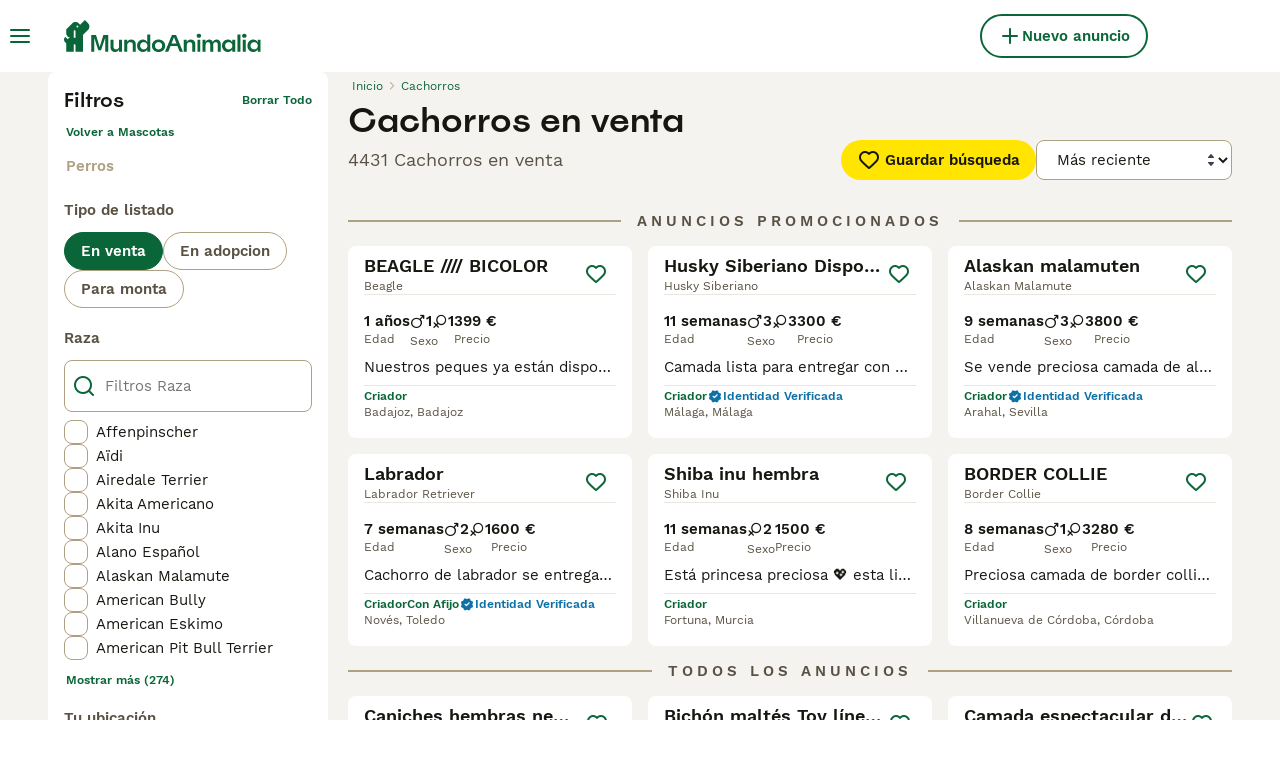

--- FILE ---
content_type: application/javascript; charset=UTF-8
request_url: https://www.mundoanimalia.com/_next/static/chunks/pages/_app-ab4334ffe2b68c0b.js
body_size: 48588
content:
(self.webpackChunk_N_E=self.webpackChunk_N_E||[]).push([[636],{92:(e,t,r)=>{(window.__NEXT_P=window.__NEXT_P||[]).push(["/_app",function(){return r(62705)}])},2111:e=>{e.exports={container:"HeaderBarRightSide_container__m4g12"}},2398:(e,t,r)=>{"use strict";r.d(t,{W:()=>o});var i=r(86464);let o=({width:e,height:t,src:r,fit:o="bounds",crop:a,quality:s,format:n})=>{if(!r||!r.startsWith("http"))throw new i.C(`Invalid image source: ${r}`);let l=new URL(r),c=l.pathname.endsWith("png");return l.searchParams.set("format",n??(c?"webply":"webp")),e&&l.searchParams.set("width",e.toString()),t&&(l.searchParams.set("height",t.toString()),l.searchParams.set("fit",o)),a&&l.searchParams.set("crop",a),s&&l.searchParams.set("quality",s.toString()),l.href}},3618:(e,t,r)=>{"use strict";r.d(t,{m:()=>o});let i=["visa","mastercard","amex","discover"],o={blank:"/images/blank.gif",userIntent:e=>`/images/user-intent/${e}.svg`,accountType:e=>`/images/account-type/${e}.svg`,articlePlaceholder:"/images/article-placeholder.webp",category:e=>`/images/categories/${e}.svg`,success:"/images/art/Success.svg",pickUpDate:"/images/art/PickUpDate.svg",identityVerified:"/images/art/IdentityVerified.svg",emptyBox:"/images/art/EmptyBox.svg",googleIcon:"/images/google.svg",appleIcon:"/images/apple.svg",facebookIcon:"/images/facebook.svg",helpDesk:"/images/help-desk.svg",staticPageTitleBackground:"/images/static-page-title-bg.svg",homepageBanner:"/images/home/homepage-banner.webp",homepageBannerFallback:"/images/home/homepage-banner.jpeg",logo:"/images/logo.svg",logoWhite:"/images/logo-white.svg",mobileApp:e=>`/images/${e}.svg`,phoneNumberVerificationStep:e=>`/images/phone-number-verification/${e}.svg`,promoteBanner:"/images/promote-banner-bg.svg",smallLogo:"/images/smallLogo.svg",textLogo:"/images/textLogo.svg",textLogoWhite:"/images/textLogoWhite.svg",vasProductIcon:e=>`/images/vas/products/${e}.svg`,productChart:"/images/vas/productChart.svg",vasPackageBadge:"/images/art/VasPackageBadge.svg",paw:"/images/art/Paw.svg",howItWorks:"/images/art/HowItWorks.svg",checkEmail:"/images/art/CheckEmail.svg",forgotPassword:"/images/art/ForgotPassword.svg",logout:"/images/art/Logout.svg",max:"/images/art/Max.svg",findAPet:"/images/art/FindAPet.svg",membership:"/images/membership.svg",checkbox:"/images/checkbox.svg",messages:"/images/art/Messages.svg",welfareLogo:"/images/welfare-logo-v2.svg",countryFlag:e=>`/images/icons/country-flags/${e.toLocaleLowerCase()}.svg`,multicolorIcon:e=>`/images/icons/buyerapplicationwizard-petpayment/${e}.svg`,agriaLogo:"/images/pet-insurance/agria-logo.svg",kennelClubLogo:"/images/pet-insurance/kennel-club-logo.svg",fetchLogo:"/images/pet-insurance/fetch-logo.png",rotateLeft:"/images/art/RotateLeft.svg",feedback:"/images/art/Feedback.svg",creditCard:e=>`/images/credit-cards/${i.includes(e)?e:"default"}.svg`,suggestions:"/images/art/Suggestions.svg",kycVerification:"/images/art/KYCVerification.svg",idVerifiedShield:"/images/user-shields/Shield-Verified@2x.webp",licenseShield:"/images/user-shields/Shield-Licensed@2x.webp",TrustedShield:"/images/user-shields/Shield-Trusted@2x.webp"}},3704:e=>{e.exports={content:"HeaderBar_content__zZIZj",leftSide:"HeaderBar_leftSide__a4NJZ",rightSide:"HeaderBar_rightSide__tu_jm",childrenWrapper:"HeaderBar_childrenWrapper__D3qAm",centerSidePlaceholder:"HeaderBar_centerSidePlaceholder__3vCT1"}},4252:(e,t,r)=>{"use strict";r.d(t,{l:()=>c,r:()=>d});var i,o=r(89099),a=r.n(o),s=r(93660),n=r(43185),l=r(88058),c=((i={}).AccessRevoke="AccessRevoke",i.MultiTab="MultiTab",i.TokenRefresh="TokenRefresh",i.UserAction="UserAction",i.AppToWebRedirect="AppToWebRedirect",i);let d=async({redirect:e})=>(l.n.getInstance().setAuthToken(void 0),n.m.signOut(),s.P.setUser(null),void 0===e||await a().push(e))},5193:(e,t,r)=>{"use strict";r.d(t,{d:()=>a,w:()=>o});var i,o=((i={}).GooglePublisherTag="googletag",i.TMScript="tmScript",i.LiveWrappedScript="liveWrappedScript",i.GoogleAuthentication="google",i.Didomi="Didomi",i);let a=({property:e,propertyAccessor:t,onAvailable:r,onTimeout:i,config:o})=>{let a=o?.maxNumOfRetries??100,s=o?.interval??100,n=0,l=setInterval(()=>{void 0!==e&&void 0!==window[e]||void 0!==t&&t()?(clearInterval(l),r()):n>a?(clearInterval(l),i?.()):n++},s)}},5836:(e,t,r)=>{"use strict";r.d(t,{P:()=>i});let i=e=>{let t;return e instanceof Error?`${e.name}: ${e.message}`:null==e||"object"!=typeof e?String(e):(t=[],JSON.stringify(e,(e,r)=>{if("object"==typeof r&&null!==r){if(-1!==t.indexOf(r))return;t.push(r)}return r}))}},8528:(e,t,r)=>{"use strict";r.d(t,{$:()=>a});var i=r(14232),o=r(87773);let a=i.createContext({addToast:o.l,removeToast:o.l})},8712:(e,t,r)=>{"use strict";r.d(t,{I:()=>s});var i=r(60840),o=r(44196);class a extends Error{constructor(e){super(e),this.name="UserMissingGeneralInformations"}}let s=e=>{if(!e.generalInformations)throw new a(`[makeUserHandle]: User ${e.id} is missing generalInformations`);let t=e.generalInformations.userType?.type,r=`${e.generalInformations.firstName} ${(0,o.x)(e.generalInformations.lastName)}.`;switch(t){case i.ut.Rescue:case i.ut.FeaturedRescue:return e.generalInformations.charityName??r;case i.ut.CompanyFree:case i.ut.CompanySmall:case i.ut.CompanyMedium:case i.ut.CompanyLarge:return e.generalInformations.companyName??r;default:let s;return e.generalInformations.profileName&&"string"==typeof(s=e.generalInformations.profileName)&&s.trim().length>0?e.generalInformations.profileName:r}}},10865:(e,t,r)=>{"use strict";r.d(t,{U:()=>i});let i={categoriesInfo:r(77459),accountTypes:r(21635),categories:r(15403),common:r(77642),footer:r(92100),header:r(27466),routing:r(8461),validation:r(18624)}},10985:(e,t,r)=>{"use strict";r.d(t,{C:()=>o});var i,o=((i={}).Success="Success",i.Error="Error",i.Warning="Warning",i.Info="Info",i)},11254:(e,t,r)=>{"use strict";r.d(t,{a:()=>i});class i extends Error{constructor(e){super(e),this.name="StorageError"}}},15321:(e,t,r)=>{"use strict";r.d(t,{I:()=>d});var i=r(37876);r(14232);let o={ArrowLeft:"icon-1-arrowleft",ArrowUp:"icon-2-arrowup",ArrowRight:"icon-3-arrowright",ArrowDown:"icon-4-arrowdown",Close:"icon-5-close",Plus:"icon-6-plus",PlusSmall:"icon-7-plussmall",MinusSmall:"icon-8-minussmall",ChevronDown:"icon-9-chevrondown",ChevronUp:"icon-10-chevronup",ChevronSelect:"icon-11-chevronselect",Search:"icon-12-search",Menu:"icon-13-menu",Messages:"icon-14-messages",Phone:"icon-15-phone",ViewOff:"icon-16-viewoff",View:"icon-17-view",Gps:"icon-18-gps",Heart:"icon-19-heart",HeartFilled:"icon-20-heartfilled",Boost:"icon-21-boost",IdVerified:"icon-22-idverified",Company:"icon-23-company",Star:"icon-24-star",StarFilled:"icon-25-starfilled",NoPicture:"icon-26-nopicture",Picture:"icon-27-picture",Video:"icon-28-video",Time:"icon-29-time",Location:"icon-30-location",Share:"icon-31-share",Weight:"icon-32-weight",Height:"icon-33-height",Pedigree:"icon-34-pedigree",HourGlass:"icon-35-hourglass",Nickname:"icon-36-nickname",Dog:"icon-37-dog",Health:"icon-38-health",Play:"icon-39-play",Checkmark:"icon-40-checkmark",Accept:"icon-41-accept",NotVerified:"icon-42-notverified",Warning:"icon-43-warning",Graph:"icon-44-graph",Deposit:"icon-45-deposit",Paw:"icon-46-paw",ProtectionTick:"icon-47-protection",Photo:"icon-48-photo",Tips:"icon-49-tips",Crop:"icon-50-crop",Trash:"icon-51-trash",Drag:"icon-52-drag",DatePicker:"icon-53-calendar",Bump:"icon-54-bump",Edit:"icon-55-edit",Incoming:"icon-56-incoming",Outgoing:"icon-57-outgoing",MoneyBag:"icon-58-moneybag",Newsletter:"icon-59-newsletter",Settings:"icon-60-settings",User:"icon-61-user",Send:"icon-62-send",Attachment:"icon-63-attachment",Delivered:"icon-64-delivered",Sent:"icon-65-sent",Expand:"icon-66-expand",Map:"icon-67-map",UploadPhoto:"icon-68-uploadphoto",Facebook:"icon-69-facebook",Twitter:"icon-70-twitter",Instagram:"icon-71-instagram",Google:"icon-72-google",Apple:"icon-73-apple",Blocked:"icon-74-blocked",IdVerifiedUser:"icon-75-idverified",Speaker:"icon-76-speaker",Filters:"icon-77-filters",QuestionMark:"icon-78-questionmark",Pending:"icon-79-pending",Tooltip:"icon-80-tooltip",SaveSearch:"icon-81-savesearch",SortDown:"icon-82-sort-down",SortUp:"icon-83-sort-up",Pound:"icon-84-pound",Euro:"icon-85-euro",Dollar:"icon-23-company",LinkExternal:"icon-86-linkexternal",Back:"icon-87-back",Logout:"icon-88-logout",Copy:"icon-89-copy",Clipboard:"icon-90-clipboard",Favorite:"icon-91-favorite",Archive:"icon-archive",ArchiveFilled:"icon-archivefilled",AllCategories:"icon-allcategories",Badge:"icon-badge",Birds:"icon-birds",Refresh:"icon-refresh",Calendar:"icon-calendar",Cat:"icon-cat",CatEquipment:"icon-catequipment",Chat:"icon-chat",DogBath:"icon-dogbath",DogEquipment:"icon-dogequipment",DogWalking:"icon-dogwalking",Fish:"icon-fish",Highlight:"icon-highlight",Horse:"icon-horse",HorseCoRider:"icon-horsecorider",HorseEquipment:"icon-horseequipment",HorseShoe:"icon-horseshoe",Id:"icon-id",IdVerifiedCard:"icon-idverified",Invertebrates:"icon-invertebrates",Link:"icon-link",Livestock:"icon-livestock",LoginLogout:"icon-login-logout",OtherPets:"icon-otherpets",Phishing:"icon-phishing",Poultry:"icon-poultry",Property:"icon-property",Protection:"icon-protection",QrCode:"icon-qrcode",Rabbits:"icon-rabbits",Reptiles:"icon-reptiles",Rodents:"icon-rodents",Scissors:"icon-scissors",Security:"icon-security",SendMoney:"icon-sendmoney",Sms:"icon-sms",Stars:"icon-stars",Umbrella:"icon-umbrella",Vip:"icon-vip",BuyerApplication:"icon-buyer-application",Male:"icon-male",Female:"icon-female",Premium:"icon-premium",Pin:"icon-pin",PinFilled:"icon-pinfilled",Reply:"icon-reply",Home:"icon-home",Delivery:"icon-delivery",Sign:"icon-sign"};var a=r(69241),s=r(75493),n=r(79896),l=r(62626),c=r.n(l);let d=({name:e,className:t,color:r,size:l,testid:d,...p})=>{let g=o[e];if(!g)throw new n.c(`Missing ${e} icon in OneWorld webfont`);return(0,i.jsx)("i",{className:(0,a.A)(c().icon,c()[g],t),"data-testid":d??`icon-${e}`,style:{"--icon-color":r?s.w4.colors[r]:"inherit","--icon-size":l},...p})}},17793:(e,t,r)=>{"use strict";r.d(t,{g:()=>o});var i,o=((i={}).Available="Available",i.Reserved="Reserved",i.Rehomed="Rehomed",i)},18351:(e,t,r)=>{"use strict";r.d(t,{k:()=>d,x:()=>p});var i,o=r(37876);r(14232);var a=r(69241),s=r(15321),n=r(81323),l=r(98935),c=r.n(l),d=((i={})[i.OnlyIcon=0]="OnlyIcon",i[i.Full=1]="Full",i);let p=({variant:e=0,iconSize:t="24px",className:r="",textTranslationKey:i="listingDetails:noImagesUploaded"})=>{let{t:l}=(0,n.Bd)();return(0,o.jsx)("div",{className:(0,a.A)(c().imagePlaceholderComponent,r),"data-testid":"image-placeholder-item",children:(0,o.jsxs)("div",{className:c().imagePlaceholderWrapper,children:[(0,o.jsx)(s.I,{name:"NoPicture",color:"grey-300",size:t}),1===e?(0,o.jsx)("span",{className:c().imagePlaceholderVariantFull,children:l(i)}):null]})})}},18901:(e,t,r)=>{"use strict";r.d(t,{Ab:()=>s,Vg:()=>a});var i,o,a=((i={}).PetPaymentProcessing="FEAT_PET_PAYMENT_PROCESSING_ENABLED",i.BuyerApplicationWizard="FEAT_BUYER_APPLICATION_WIZARD_ENABLED",i.ChatNegotiation="FEAT_CHAT_NEGOTIATION_ENABLED",i.ChatNegotiationConfirmCollection="FEAT_CHAT_NEGOTIATION_CONFIRM_COLLECTION_ENABLED",i.ChatNegotiationRequestPurchase="FEAT_CHAT_NEGOTIATION_REQUEST_PURCHASE_ENABLED",i.ChatNegotiationInviteToReserve="FEAT_CHAT_NEGOTIATION_INVITE_TO_RESERVE_ENABLED",i.ChatNegotiationEarlyRequestSoftBlock="FEAT_EARLY_REQUEST_SOFT_BLOCK_ENABLED",i.ChatBuyerApplication="FEAT_CHAT_BUYER_APPLICATION_ENABLED",i.ChatBuyerApplicationMandatory="FEAT_CHAT_BUYER_APPLICATION_MANDATORY_ENABLED",i.ChatVideoCallsEnabled="FEAT_CHAT_VIDEO_CALLS_ENABLED",i.PetPaymentsChatGuidance="FEAT_PET_PAYMENTS_CHAT_GUIDANCE",i.PetContextModalEnabled="FEAT_PET_CONTEXT_MODAL_ENABLED",i.MediaAds="FEAT_MEDIA_ADS_ENABLED",i.ManyPetsPromotionCheckbox="FEAT_MANY_PETS_PROMOTIONS_CHECKBOX_ENABLED",i.GoogleLogin="FEAT_GOOGLE_LOGIN_ENABLED",i.BreederProfileNotifications="FEAT_BREEDER_PROFILE_NOTIFICATIONS_ENABLED",i.ActiveListingEditEnabled="FEAT_ACTIVE_LISTING_EDIT_ENABLED",i.PayByPin="FEAT_PAY_BY_PIN_ENABLED",i.PaymentLink="FEAT_PAY_BY_PIN_ENABLED",i.SeoDynamicLinks="FEAT_SEO_DYNAMIC_LINKS_ENABLED",i.TwoFactorAuthenticationSettingsEnabled="FEAT_2FA_SETTINGS_ENABLED",i.SearchLocationV3="FEAT_SEARCH_LOCATION_V3_ENABLED",i.AmplitudeEngagementPlugin="FEAT_AMPLITUDE_ENGAGEMENT_PLUGIN_ENABLED",i.FacebookLogin="FEAT_FACEBOOK_LOGIN_ENABLED",i.AppleLogin="FEAT_APPLE_LOGIN_ENABLED",i.TracingEnabled="FEAT_TRACING_ENABLED",i.NvasInstantBump="FEAT_NVAS_INSTANT_BUMP",i.TestimonialsEnabled="FEAT_TESTIMONIALS_ENABLED",i.ExtendAdvertsLife="FEAT_EXTEND_ADVERTS_LIFE",i.ListingTileImageGallery="FEAT_LISTING_TILE_IMAGE_GALLERY_ENABLED",i.DescriptionPhoneRevealEnabled="FEAT_DESCRIPTION_PHONE_REVEAL_ENABLED",i.AutoVideoPlayForPetSearch="FEAT_AUTO_VIDEO_PLAY_FOR_PET_SEARCH_ENABLED",i.ServerSideCaching="FEAT_SSR_CACHING_ENABLED",i.BreedersSearchServerSideCaching="FEAT_SSR_CACHING_BREEDERS_SEARCH_ENABLED",i.ArticlesSearchServerSideCaching="FEAT_SSR_CACHING_ARTICLES_SEARCH_ENABLED",i.BreedDirectoryServerSideCaching="FEAT_SSR_CACHING_BREED_DIRECTORY_ENABLED",i.LocalDraftPersistance="FEAT_LOCAL_DRAFT_PERSISTANCE",i.RecalculateReadyToLeave="FEAT_RECALCULATE_READY_TO_LEAVE_ON_SUBMIT",i.EnableGeneration="FEAT_GENERATION_ENABLED",i.EnableUploadNewImagePetPortrait="FEAT_UPLOADING_NEW_IMAGE_TO_BE_PET_PORTRAIT_ENABLED",i.EnablePetMultiImagesSelect="FEAT_ALLOW_PET_MULTI_IMAGES_SELECT_ENABLED",i.EnablePuppyProfilesVideoLinks="FEAT_PUPPY_PROFILES_VIDEO_LINKS_ENABLED",i.EnableRegistrationPerLitter="FEAT_REGISTRATION_PER_LITTER_ENABLED",i.EnablePrefilledPuppyDescription="FEAT_PREFILLED_PUPPY_DESCRIPTION_ENABLED",i.EnableLitterManagement="FEAT_LITTER_MANAGEMENT_ENABLED",i.EnablePetStatus="FEAT_PET_STATUS_ENABLED",i.EnableMyAdvertsPetList="FEAT_LITTER_MANAGEMENT_MY_ADVERTS",i.EnableLitterBreedScreen="ENABLE_LITTER_BREED_SCREEN",i.MyAdvertStatisticsEnabled="FEAT_MY_ADVERT_STATISTICS_ENABLED",i.StatisticsPage="FEAT_STATISTICS_VISIBLE",i.BuyerVasPremiumMessaging="FEAT_BUYER_VAS_PREMIUM_MESSAGING_ENABLED",i.HideBoostSectionService="FEAT_HIDE_BOOST_SECTION_SERVICE_ENABLED",i.SubscriptionManagement="FEAT_SUBSCRIPTION_MANAGEMENT_ENABLED",i.AdminImpersonation="FEAT_ADMIN_IMPERSONATION_ENABLED",i.EnableBoostedChart="FEAT_ENABLE_BOOSTED_CHART",i.EnableSummaryPageV2="FEAT_ENABLE_SUMMARY_PAGE_V2",i.SendIsoDatesToBackend="FEAT_SEND_ISO_DATES_TO_BACKEND_ENABLED",i.BreedLocalizedUnits="FEAT_BREED_LOCALIZED_UNITS_ENABLED",i.UserFraudDetectionEnabled="FEAT_USER_FRAUD_DETECTION_CLIENT_ENABLED",i.MyProfileMenuNewBadgeEnabled="FEAT_MY_PROFILE_MENU_NEW_BADGE_ENABLED",i.VerboliaNewUrls="FEAT_VERBOLIA_NEW_URLS_ENABLED",i.AppDownloadBannerEnabled="FEAT_APP_DOWNLOAD_BANNER_ENABLED",i.MediaUploadWithPetsEnabled="FEAT_MEDIA_UPLOAD_WITH_PETS_ENABLED",i.IdVerifiedPromptPostAdvert="FEAT_ID_VERIFIED_PROMT_POST_ADVERT_ENABLED",i.ToggleContactsAndViewsStatsEnabled="FEAT_TOGGLE_CONTACTS_AND_VIEWS_STATS_ENABLED",i.EnableDeliveryModal="FEAT_DELIVERY_MODAL_ENABLED",i.AgriaOneClickActivation="FEAT_AGRIA_ONE_CLICK_ACTIVATION_ENABLED",i.HLSVideoPlayerEnabled="FEAT_HLS_VIDEO_PLAYER_ENABLED",i),s=((o={}).PetListingSearch="EXP_PET_LISTING_SEARCH_ENABLED",o.RelevanceSorting="EXP_RELEVANCE_SORTING_ENABLED",o.ListingFeePackagePreselected="EXP_LF_PACKAGE_PRESELECTED",o.ListingFeePackagePerks="EXP_LF_PACKAGE_PERKS",o.ReviewScoreDisplay="EXP_REVIEW_SCORE_DISPLAY",o.ForceVideoAutoplay="EXP_FORCE_VIDEO_AUTOPLAY",o.ListingDetailsSectionsOrder="EXP_LISTING_DETAILS_SECTIONS_ORDER",o)},21409:(e,t,r)=>{"use strict";r.d(t,{W:()=>u,Y:()=>p});var i=r(39857);let o="ą\xe0\xe1\xe4\xe2\xe3\xe5ă\xe6\xe7ć\xe8\xe9\xeb\xeaęǵḧ\xec\xed\xef\xeełḿńǹ\xf1\xf2\xf3\xf6\xf4œ\xf8ṕŕ\xdfśșț\xf9\xfa\xfc\xfbǘẃŵẍ\xffźż\xb7/_,:;",a=/\s+/g,s=/[^\w-]+/g,n=/-+/g,l=/^-+/,c=/-+$/,d=RegExp(o.split("").join("|"),"g"),p=e=>(0,i.W)(e).toString().toLowerCase().trim().replace(a,"-").replace(d,e=>"aaaaaaaaacceeeeeghiiiilmnnnooooooprssstuuuuuwwxyzz------".charAt(o.indexOf(e))).replace(s,"").replace(n,"-").replace(l,"").replace(c,""),g={},u=e=>{if(g[e])return g[e];let t=p(e);return g[e]=t,t}},23704:(e,t,r)=>{"use strict";r.d(t,{Z:()=>i});let i=(0,r(14232).createContext)({})},23750:e=>{e.exports={imageFitCover:"Image_imageFitCover___flrr",imageFitContain:"Image_imageFitContain__B64qt",placeholder:"Image_placeholder__uR0hX"}},23756:(e,t,r)=>{"use strict";r.d(t,{s:()=>ek});var i=r(81627),o=r(98752),a=r(55584),s=r(78466);let n=e=>(t,r)=>Array.isArray(t)?t.map(t=>({key:`${e}-${t}`,label:r((0,i.$g)(t)),filterName:e,value:t})):[],l=(e,{withSort:t}={withSort:!0})=>{let r={};return({category:o,categoriesInfo:a,translate:s,marketplace:n})=>{if(r[o])return r[o];let l=(a[o]??[]).find(({name:t})=>t===e);if(!l)return[];let c=[];return l.options.forEach(e=>{c.push({label:s((0,i.$g)(e)),value:e})}),r[o]=t?c.sort((e,t)=>e.label.localeCompare(t.label,n.locale)):c,r[o]}},c={name:o.n.additionalCategory,renderAs:s.Rp.CheckboxList,title:(0,i.QF)(o.n.additionalCategory),makeOptions:l(o.n.additionalCategory),transformFilterToUrl:(e,t)=>Array.isArray(e)?e.map(e=>(0,a.Cw)(t,e)):[],transformFilterToChips:n(o.n.additionalCategory)},d=new Date().getFullYear(),p=d-38,g={name:o.n.birthYear,renderAs:s.Rp.Range,title:"attributes:birthYear",maxValue:38,filterToValue:e=>e&&"object"==typeof e&&"integer"in e&&e.integer?[e.integer.lte?(d-e.integer.lte).toString():"",e.integer.gte?(d-e.integer.gte).toString():""]:[],valueToFilter:(e,t,{shouldConvertToUnit:r}={shouldConvertToUnit:!0})=>{if(Array.isArray(e)){let[t,i]=e;if(t||i)return{integer:{...t?{lte:r?d-Number(t)<p?p:d-Number(t):Number(t)}:void 0,...i?{gte:r?d-Number(i)<p?p:d-Number(i):Number(i)}:void 0}}}},transformFilterToUrl:e=>{if("object"==typeof e&&"integer"in e&&"object"==typeof e.integer)return[e.integer.lt||e.integer.lte,e.integer.gt||e.integer.gte].join(",")},transformFilterToChips:(e,t)=>{let r=new Date().getFullYear();if("object"==typeof e&&"integer"in e&&"object"==typeof e.integer){let i=e.integer.lte?r-e.integer.lte:void 0,a=e.integer.gte?r-e.integer.gte:void 0,s=(()=>{let e=e=>t("common:year",{count:e});if(i&&a){let t=e(i),r=e(a);return`${i} ${t} - ${a} ${r}`}if(i){let r=e(i);return`${t("common:from")} ${i} ${r}`}if(a){let r=e(a);return`${t("common:to")} ${a} ${r}`}})();if(s)return[{key:"birthYear",label:s,filterName:o.n.birthYear}]}return[]}};var u=r(54671),m=r(57150),h=r(34628),b=r(21409);let f={name:"category",renderAs:s.Rp.Category,title:"filters:category",makeOptions:({category:e,marketplace:t,listingType:r})=>(0,h.W0)({marketplace:t}).reduce((i,o)=>{let a=e?.split(".")?.[0],s=(0,h.Py)({subcategories:t.subcategories,categoryLevel1:o.value}),n=t.listingTypesByCategory,l=s?.filter(e=>n[e.value]?.includes(r)),c=s.some(t=>t.value===e)||o?.value===a;return 1===s.length?i.push({key:s[0].key,value:s[0].value}):i.push({key:o.key,value:o.value,options:c&&r?l:s}),i},[]),transformFilterToUrl:(e,t,r)=>{if("string"==typeof e&&e){let i;return"string"==typeof r.listingType&&(i=r.listingType,[m.Fn.Cats,m.Fn.Dogs].includes(e)&&i===u.lC.ForSale)?(0,b.W)(t(`routing:search.listings.${e}.forSale`)):(0,a.dz)(t,e)}}},y={name:o.n.condition,renderAs:s.Rp.CheckboxList,title:(0,i.QF)(o.n.condition),makeOptions:l(o.n.condition),transformFilterToUrl:(e,t)=>Array.isArray(e)?e.map(e=>(0,a.Cw)(t,e)):[],transformFilterToChips:n(o.n.condition)},_={name:o.n.countryOfOrigin,renderAs:s.Rp.CheckboxList,title:"attributes:countryOfOrigin",makeOptions:l(o.n.countryOfOrigin),visibleOptions:2,transformFilterToUrl:(e,t)=>Array.isArray(e)?e.map(e=>(0,a.Cw)(t,e)):[],transformFilterToChips:n(o.n.countryOfOrigin)};var v=r(57389);let A={1:{lte:{value:90,unit:v.yn.Day}},2:{gte:{value:91,unit:v.yn.Day},lte:{value:365,unit:v.yn.Day}},3:{gte:{value:366,unit:v.yn.Day},lte:{value:1094,unit:v.yn.Day}},4:{gte:{value:1095,unit:v.yn.Day},lte:{value:1825,unit:v.yn.Day}},5:{gt:{value:1825,unit:v.yn.Day}}};var k=r(92590);let S=(e,t)=>"object"!=typeof t||Array.isArray(t)||null===t?t:Object.keys(t).sort().reduce((e,r)=>(e[r]=t[r],e),{}),C=(e,t)=>{let r=[{label:e("attributes:dateOfBirthOptions.first"),value:"1"},{label:e("attributes:dateOfBirthOptions.second"),value:"2"},{label:e("attributes:dateOfBirthOptions.third"),value:"3"},{label:e("attributes:dateOfBirthOptions.fourth"),value:"4"},{label:e("attributes:dateOfBirthOptions.fifth"),value:"5"}];return t?r.sort((e,t)=>{let r=parseInt(e.value),i=parseInt(t.value);return r>i?1:r<i?-1:0}):r},T={},E=Object.keys(A),w=e=>E.find(t=>{var r;return(T[r=t]?T[r]:(T[r]=JSON.stringify(A[r],S),T[r]))===JSON.stringify(e,S)}),P={name:o.n.dateOfBirth,renderAs:s.Rp.CheckboxList,title:"attributes:ageRange",makeOptions:({translate:e})=>C(e,!0),filterToValue:e=>e&&"object"==typeof e&&"ages"in e&&e.ages?e.ages.map(e=>w(e)).filter(k.G)??[]:[],valueToFilter:e=>{if(Array.isArray(e))return{ages:e.map(e=>A[e]).filter(k.G)}},transformFilterToUrl:e=>e&&"object"==typeof e&&"ages"in e&&e.ages?e.ages.map(e=>{let t=w(e);return t?+t:void 0}).filter(k.G):[],transformFilterToChips:(e,t)=>{if(e&&"object"==typeof e&&"ages"in e&&e.ages){let r=C(t,!1);return e.ages.map(e=>{let t=w(e);if(!t)return;let i=r.find(e=>e.value===t)?.label;if(i)return{key:`dateOfBirth-${t}`,label:i,filterName:o.n.dateOfBirth,value:e}}).filter(k.G)}return[]}},I={name:o.n.height,renderAs:s.Rp.Height,title:"attributes:horseHeight",injectEmptyOption:!0,makeSizeFromOptions:()=>[{key:"attributes:heightOptions.aPonny",value:"1",isTranslated:!1},{key:"attributes:heightOptions.bPonny",value:"108",isTranslated:!1},{key:"attributes:heightOptions.cPonny",value:"131",isTranslated:!1},{key:"attributes:heightOptions.dPonny",value:"141",isTranslated:!1},{key:"attributes:heightOptions.below160",value:"149",isTranslated:!1},{key:"attributes:heightOptions.between160and170",value:"160",isTranslated:!1},{key:"attributes:heightOptions.above170",value:"171",isTranslated:!1}],makeSizeToOptions:()=>[{key:"attributes:heightOptions.aPonny",value:"107",isTranslated:!1},{key:"attributes:heightOptions.bPonny",value:"130",isTranslated:!1},{key:"attributes:heightOptions.cPonny",value:"140",isTranslated:!1},{key:"attributes:heightOptions.dPonny",value:"148",isTranslated:!1},{key:"attributes:heightOptions.below160",value:"159",isTranslated:!1},{key:"attributes:heightOptions.between160and170",value:"170",isTranslated:!1},{key:"attributes:heightOptions.above170",value:"999",isTranslated:!1}],filterToValue:e=>e&&"object"==typeof e&&"integer"in e&&e.integer?[e.integer.gte?e.integer?.gte?.toString():"",e.integer.lte?e.integer?.lte?.toString():""]:[],valueToFilter:e=>{if(Array.isArray(e)){let[t,r]=e;if(t||r)return{integer:{...t?{gte:Number(t)}:void 0,...r?{lte:Number(r)}:void 0}}}},transformFilterToUrl:e=>{if("object"==typeof e&&"integer"in e&&"object"==typeof e.integer)return[e.integer.gt||e.integer.gte,e.integer.lt||e.integer.lte].join(",")},transformFilterToChips:(e,t)=>{if("object"==typeof e&&"integer"in e&&"object"==typeof e.integer){let r=e.integer.gte,i=e.integer.lte,a=I.makeSizeFromOptions().find(e=>+e.value===r),s=a?t(a.key):`${r}cm`,n=I.makeSizeToOptions().find(e=>+e.value===i),l=n?t(n.key):`${i}cm`,c=r&&i?`${s} - ${l}`:r?`${t("common:from")} ${s}`:i?`${t("common:to")} ${l}`:void 0;if(c)return[{key:"height",label:c,filterName:o.n.height}]}return[]}},L={minLength:3,maxLength:100,name:"keyword",placeholder:"listings:keywordPlaceholder",renderAs:s.Rp.Text,title:"listings:keyword",transformFilterToUrl:e=>"string"==typeof e?e:void 0,transformFilterToChips:e=>"string"==typeof e?[{key:"keyword",label:e,filterName:"keyword"}]:[],valueToFilter:e=>String(e)},F={name:o.n.levelDressage,renderAs:s.Rp.CheckboxList,title:(0,i.QF)(o.n.levelDressage),searchable:!1,visibleOptions:2,makeOptions:l(o.n.levelDressage,{withSort:!1}),transformFilterToUrl:(e,t)=>Array.isArray(e)?e.map(e=>(0,a.Cw)(t,e)):[],transformFilterToChips:n(o.n.levelDressage)},x={name:o.n.levelJumping,renderAs:s.Rp.CheckboxList,title:(0,i.QF)(o.n.levelJumping),visibleOptions:2,searchable:!1,makeOptions:l(o.n.levelJumping,{withSort:!1}),transformFilterToUrl:(e,t)=>Array.isArray(e)?e.map(e=>(0,a.Cw)(t,e)):[],transformFilterToChips:n(o.n.levelJumping)};var B=r(98301);class N extends Error{constructor(e){super(e),this.name="InvalidRange"}}let D=(e,t)=>{let r=JSON.stringify(e,S),i=Object.entries(t).find(([,e])=>JSON.stringify(e,S)===r),o=i?.[0];if(void 0===o)throw new N(`Invalid range: ${r}`);return+o},R={1:{lt:20},2:{gte:20,lte:49},3:{gte:50,lte:99},4:{gte:100,lte:199},5:{gte:200}},M=[{key:"0 - 19㎡",value:1,isTranslated:!0},{key:"20㎡ - 49㎡",value:2,isTranslated:!0},{key:"50㎡ - 99㎡",value:3,isTranslated:!0},{key:"100㎡ - 199㎡",value:4,isTranslated:!0},{key:"attributes:livingAreaMore",value:5,isTranslated:!1}],O={name:o.n.livingArea,renderAs:s.Rp.Select,title:"attributes:livingArea",injectEmptyOption:!0,makeOptions:()=>M,filterToValue:e=>e&&"object"==typeof e&&"integer"in e&&e.integer?D(e.integer,R):void 0,valueToFilter:e=>{if(Array.isArray(e)){let t=e.join(" - "),r=M.find(e=>e.key===t);if(!r)return;e=r.value}return e?{integer:R[e]}:void 0},transformFilterToUrl:e=>{if("object"==typeof e&&"integer"in e&&"object"==typeof e.integer)return D(e.integer,R)},transformFilterToChips:(e,t)=>{if("object"==typeof e&&"integer"in e&&"object"==typeof e.integer){let r=D(e.integer,R),i=M.find(e=>e.value===r);if(i)return[{key:"livingArea",label:i.isTranslated?i.key:t(i.key),filterName:o.n.livingArea}]}return[]}};var j=r(95877);let U={name:o.n.mainCategory,renderAs:s.Rp.CheckboxList,title:(0,i.QF)(o.n.mainCategory),makeOptions:l(o.n.mainCategory),transformFilterToUrl:(e,t)=>"string"==typeof e?[(0,a.Cw)(t,e)]:Array.isArray(e)?e.map(e=>(0,a.Cw)(t,e)):[],transformFilterToChips:n(o.n.mainCategory)},W=e=>"object"==typeof e&&("gt"in e||"gte"in e||"lt"in e||"lte"in e),$={name:o.n.price,renderAs:s.Rp.Range,title:"listings:price",getPrefix:e=>e.currency.symbol,filterToValue:e=>e&&"object"==typeof e&&("gte"in e||"lte"in e)?[e.gte?.toString()??"",e.lte?.toString()??""]:[],valueToFilter:e=>{if(Array.isArray(e)){let[t,r]=e;if(t||r)return{...t?{gte:+t}:void 0,...r?{lte:+r}:void 0}}},transformFilterToUrl:e=>{if(W(e))return[e.gt||e.gte,e.lt||e.lte].join(",")},transformFilterToChips:(e,t,r)=>{if(W(e)){let i=r.currency.symbol,o=e.gt||e.gte,a=e.lt||e.lte,s=o&&a?`${i}${o} - ${i}${a}`:o?`${t("common:from")} ${i}${o}`:a?`${t("common:to")} ${i}${a}`:void 0;if(s)return[{key:"price",label:s,filterName:"price"}]}return[]}},V={name:o.n.gender,renderAs:s.Rp.CheckboxList,title:"attributes:sex",makeOptions:l(o.n.gender),transformFilterToUrl:(e,t)=>Array.isArray(e)?e.map(e=>(0,a.Cw)(t,e)):[],transformFilterToChips:n(o.n.gender)};var H=r(63415),z=r.n(H);let q={5:{gte:5}},G={name:o.n.rooms,renderAs:s.Rp.Select,title:(0,i.QF)(o.n.rooms),injectEmptyOption:!0,makeOptions:()=>z()(1,5).map(e=>({key:"common:room",value:e,isTranslated:!1})).concat([{key:"attributes:roomsMore",value:5,isTranslated:!1}]),filterToValue:e=>e&&"object"==typeof e&&"integer"in e&&e.integer?D(e.integer,q):"string"==typeof e||"number"==typeof e?e:void 0,valueToFilter:e=>{if(e){let t=q[e];return t?{integer:t}:e}},transformFilterToUrl:e=>"object"==typeof e&&"integer"in e&&"object"==typeof e.integer?D(e.integer,q):"string"==typeof e||"number"==typeof e?e:void 0,transformFilterToChips:(e,t)=>{if("object"==typeof e&&"integer"in e&&"object"==typeof e.integer){if(D(e.integer,q))return[{key:"rooms",label:t("attributes:roomsMore"),filterName:o.n.rooms}]}else if("string"==typeof e||"number"==typeof e)return[{key:"rooms",label:t("common:room",{count:e}),filterName:o.n.rooms}];return[]}},K={name:o.n.sex,renderAs:s.Rp.CheckboxList,title:"attributes:sex",makeOptions:l(o.n.sex),transformFilterToUrl:(e,t)=>Array.isArray(e)?e.map(e=>(0,a.Cw)(t,e)):[],transformFilterToChips:n(o.n.sex)},Y={name:o.n["sub-category"],renderAs:s.Rp.CheckboxList,title:(0,i.QF)(o.n["sub-category"]),makeOptions:l(o.n["sub-category"]),visibleOptions:10,transformFilterToUrl:(e,t)=>"string"==typeof e?[(0,a.Cw)(t,e)]:Array.isArray(e)?e.map(e=>(0,a.Cw)(t,e)):[],transformFilterToChips:n(o.n["sub-category"])};var J=r(27669);let Q=[m.Fn.Dogs,m.Fn.Cats],X={name:"includeMixWithPureParent",title:"filters:pureParentSwitchLabel",renderAs:s.Rp.Switch,showCondition:(e,t)=>{let r=Q.includes(e.category),i=Array.isArray(e.breed)?e.breed.length>0:!!e.breed;return r&&i&&!!t.filters.pureParent?.enabled},transformFilterToUrl:e=>!0===e,transformFilterToChips:(e,t)=>e?[{key:"includeMixWithPureParent",label:t("filters:pureParentSwitchLabel"),filterName:"includeMixWithPureParent"}]:[]},Z={name:o.n.breed,renderAs:s.Rp.CheckboxList,title:(0,i.QF)(o.n.breed),makeOptions:l(o.n.breed),visibleOptions:10,transformFilterToUrl:(e,t)=>"string"==typeof e?[(0,a.Cw)(t,e)]:Array.isArray(e)?e.map(e=>(0,a.Cw)(t,e)):[],transformFilterToChips:n(o.n.breed),switchFilter:X},ee={name:o.n.bitSize,renderAs:s.Rp.CheckboxList,title:(0,i.QF)(o.n.bitSize),makeOptions:l(o.n.bitSize),showCondition:e=>(e[o.n["sub-category"]]??[]).includes("accessories.horseEquipment.sub-category.bit"),transformFilterToUrl:(e,t)=>Array.isArray(e)?e.map(e=>(0,a.Cw)(t,e)):[],transformFilterToChips:n(o.n.bitSize)},et=["accessories.horseEquipment.sub-category.shinGuard","accessories.horseEquipment.sub-category.stirrups","accessories.riderEquipment.sub-category.coats","accessories.riderEquipment.sub-category.pants","accessories.riderEquipment.sub-category.securityVests"],er={name:o.n.genericSize,renderAs:s.Rp.CheckboxList,title:(0,i.QF)(o.n.genericSize),makeOptions:l(o.n.genericSize,{withSort:!1}),showCondition:e=>(e[o.n["sub-category"]]??[]).some(e=>et.includes(e)),transformFilterToUrl:(e,t)=>Array.isArray(e)?e.map(e=>(0,a.Cw)(t,e)):[],transformFilterToChips:n(o.n.genericSize)},ei={name:o.n.saddleSize,renderAs:s.Rp.CheckboxList,title:(0,i.QF)(o.n.saddleSize),makeOptions:l(o.n.saddleSize,{withSort:!1}),showCondition:e=>(e[o.n["sub-category"]]??[]).includes("accessories.horseEquipment.sub-category.saddles"),transformFilterToUrl:(e,t)=>Array.isArray(e)?e.map(e=>(0,a.Cw)(t,e)):[],transformFilterToChips:n(o.n.saddleSize)},eo=["accessories.horseEquipment.sub-category.bridle","accessories.horseEquipment.sub-category.caparison"],ea={name:o.n.bridleCaparisonSize,renderAs:s.Rp.CheckboxList,title:(0,i.QF)(o.n.bridleCaparisonSize),makeOptions:l(o.n.bridleCaparisonSize),showCondition:e=>(e[o.n["sub-category"]]??[]).some(e=>eo.includes(e)),transformFilterToUrl:(e,t)=>Array.isArray(e)?e.map(e=>(0,a.Cw)(t,e)):[],transformFilterToChips:n(o.n.bridleCaparisonSize)},es={name:o.n.quiltSize,renderAs:s.Rp.CheckboxList,title:(0,i.QF)(o.n.quiltSize),makeOptions:l(o.n.quiltSize,{withSort:!1}),showCondition:e=>(e[o.n["sub-category"]]??[]).includes("accessories.horseEquipment.sub-category.quilts"),transformFilterToUrl:(e,t)=>Array.isArray(e)?e.map(e=>(0,a.Cw)(t,e)):[],transformFilterToChips:n(o.n.quiltSize)},en={name:o.n.bootSize,renderAs:s.Rp.CheckboxList,title:(0,i.QF)(o.n.bootSize),makeOptions:l(o.n.bootSize),showCondition:e=>(e[o.n["sub-category"]]??[]).includes("accessories.riderEquipment.sub-category.boots"),transformFilterToUrl:(e,t)=>Array.isArray(e)?e.map(e=>(0,a.Cw)(t,e)):[],transformFilterToChips:n(o.n.bootSize)},el={name:o.n.helmetSize,renderAs:s.Rp.CheckboxList,title:(0,i.QF)(o.n.helmetSize),makeOptions:l(o.n.helmetSize),showCondition:e=>(e[o.n["sub-category"]]??[]).includes("accessories.riderEquipment.sub-category.helmets"),transformFilterToUrl:(e,t)=>Array.isArray(e)?e.map(e=>(0,a.Cw)(t,e)):[],transformFilterToChips:n(o.n.helmetSize)},ec=["accessories.horseEquipment.sub-category.saddles","accessories.horseEquipment.sub-category.caparison"],ed={name:o.n.saddleCaparisonType,renderAs:s.Rp.CheckboxList,title:(0,i.QF)(o.n.saddleCaparisonType),makeOptions:l(o.n.saddleCaparisonType),showCondition:e=>(e[o.n["sub-category"]]??[]).some(e=>ec.includes(e)),transformFilterToUrl:(e,t)=>Array.isArray(e)?e.map(e=>(0,a.Cw)(t,e)):[],transformFilterToChips:n(o.n.saddleCaparisonType)},ep={name:o.n.quiltType,renderAs:s.Rp.CheckboxList,title:(0,i.QF)(o.n.quiltType),makeOptions:l(o.n.quiltType),showCondition:e=>(e[o.n["sub-category"]]??[]).includes("accessories.horseEquipment.sub-category.quilts"),transformFilterToUrl:(e,t)=>Array.isArray(e)?e.map(e=>(0,a.Cw)(t,e)):[],transformFilterToChips:n(o.n.quiltType)},eg={name:o.n.bitType,renderAs:s.Rp.CheckboxList,title:(0,i.QF)(o.n.bitType),makeOptions:l(o.n.bitType),showCondition:e=>(e[o.n["sub-category"]]??[]).includes("accessories.horseEquipment.sub-category.bit"),transformFilterToUrl:(e,t)=>Array.isArray(e)?e.map(e=>(0,a.Cw)(t,e)):[],transformFilterToChips:n(o.n.bitType)},eu={name:o.n.saddleWidth,renderAs:s.Rp.CheckboxList,title:(0,i.QF)(o.n.saddleWidth),makeOptions:l(o.n.saddleWidth,{withSort:!1}),showCondition:e=>(e[o.n["sub-category"]]??[]).includes("accessories.horseEquipment.sub-category.saddles"),transformFilterToUrl:(e,t)=>Array.isArray(e)?e.map(e=>(0,a.Cw)(t,e)):[],transformFilterToChips:n(o.n.saddleWidth)},em={name:o.n.generation,renderAs:s.Rp.CheckboxList,title:(0,i.QF)(o.n.generation),makeOptions:l(o.n.generation,{withSort:!1}),searchable:!1,transformFilterToUrl:(e,t)=>Array.isArray(e)?e.map(e=>(0,a.Cw)(t,e)):[],transformFilterToChips:n(o.n.generation)},eh={name:o.n.registered,renderAs:s.Rp.CheckboxList,title:(0,i.QF)(o.n.registered),makeOptions:l(o.n.registered,{withSort:!1}),searchable:!1,transformFilterToUrl:(e,t)=>Array.isArray(e)?e.map(e=>(0,a.Cw)(t,e)):[],transformFilterToChips:n(o.n.registered)};var eb=r(17793);let ef={name:"petStatus",renderAs:s.Rp.CheckboxList,title:"filters:petStatus",makeOptions:({translate:e})=>[{label:e("petStatus:available"),value:eb.g.Available},{label:e("petStatus:reserved"),value:eb.g.Reserved}],transformFilterToUrl:e=>{if(Array.isArray(e)&&e.length>0)return e},transformFilterToChips:(e,t)=>Array.isArray(e)?e.map(e=>{let r=e.toLocaleLowerCase();return{key:`petStatus-${e}`,label:t(`petStatus:${r}`),filterName:"petStatus",value:e}}):[]},ey=[m.Fn.Dogs],e_={name:"excludePureBredParents",title:"filters:excludePureBredParentsLabel",renderAs:s.Rp.Switch,showCondition:(e,t)=>{let r=ey.includes(e.category),i=Array.isArray(e.breed)?e.breed.length>0:!!e.breed;return r&&i&&!!t.filters.excludePureBredParents?.enabled},transformFilterToUrl:e=>!0===e,transformFilterToChips:(e,t)=>e?[{key:"excludePureBredParents",label:t("filters:excludePureBredParentsLabel"),filterName:"excludePureBredParents"}]:[]};var ev=r(70136);let eA={name:"sellerRating",renderAs:s.Rp.CheckboxList,title:"listings:sellerRating.title",checkboxLabel:s.YR.Rating,makeOptions:({translate:e,marketplace:t})=>t.filters.sellerRating.enabled?[{label:e("listings:sellerRating.fourStarsAndAbove"),value:"4"}]:[],showCondition:(e,t)=>{var r,i;let o,a;return r=e.category,i=e.listingType,o=!!(r?.startsWith(ev.b.Pets)&&i===u.lC.ForSale),a=t?.filters.sellerRating?.enabled??!1,o&&a},visibleOptions:1,filterToValue:e=>{if(e&&"object"==typeof e&&"integer"in e&&e.integer){let t=e.integer.gte;return void 0!==t?[t.toString()]:[]}return[]},valueToFilter:e=>{if(Array.isArray(e)){let[t]=e;if(!t)return;"string"==typeof t&&(t=t.replace(/,+$/,""));let r=Number(t);if(!isNaN(r))return{integer:{gte:r}}}},transformFilterToUrl:e=>{if("object"==typeof e&&"integer"in e&&"object"==typeof e.integer){let t=e.integer.gte;if(void 0!==t)return`${t},`}},transformFilterToChips:(e,t)=>{if("object"==typeof e&&null!==e&&!Array.isArray(e)&&"integer"in e&&e.integer&&"object"==typeof e.integer){let r=e.integer.gte;if(void 0!==r&&!isNaN(r)){let e=t("listings:sellerRating.rating");return[{key:`sellerRating-${r}`,label:`${r}+ ${e}`,filterName:"sellerRating"}]}}return[]}},ek={category:f,location:j.C,keyword:L,support:J.m,listingType:B.H,breed:Z,includeMixWithPureParent:X,excludePureBredParents:e_,generation:em,registered:eh,"sub-category":Y,sex:K,dateOfBirth:P,birthYear:g,gender:V,height:I,countryOfOrigin:_,condition:y,mainCategory:U,additionalCategory:c,levelDressage:F,levelJumping:x,price:$,rooms:G,livingArea:O,bitSize:ee,saddleSize:ei,genericSize:er,bridleCaparisonSize:ea,quiltSize:es,bootSize:en,helmetSize:el,saddleCaparisonType:ed,quiltType:ep,bitType:eg,saddleWidth:eu,petStatus:ef,sellerRating:eA}},27588:(e,t,r)=>{"use strict";r.d(t,{K:()=>o});var i,o=((i={}).ChatAndPhone="ChatAndPhone",i.ChatOnly="ChatOnly",i)},27669:(e,t,r)=>{"use strict";r.d(t,{T:()=>d,m:()=>u});var i=r(67035),o=r(92590),a=r(49152),s=r(98752),n=r(57150),l=r(78466);let c={[n.Fn.Dogs]:[s.n.kennelRegistered],[n.Fn.Cats]:[s.n.registered]},d=(e,t)=>(c[t]??[]).includes(e),p={[a.$F.LicensedBreeder]:"listings:supportAndPrivacy.licensedBreeder",[a.$F.KcLicensedBreeder]:"listings:supportAndPrivacy.kcLicensedBreeder",[a.$F.IdentityVerified]:"listings:supportAndPrivacy.identityVerified"},g={},u={name:"support",renderAs:l.Rp.CheckboxList,title:"listings:supportAndPrivacy.title",makeOptions:({category:e,categoriesInfo:t,marketplace:r,translate:s})=>g[e]?g[e]:(g[e]=[e&&r.filters.support.licensedBreeder.includes(e)?{label:s(p[a.$F.LicensedBreeder]),value:a.$F.LicensedBreeder}:null,e&&r.filters.support.kcLicensedBreeder.includes(e)?{label:s(p[a.$F.KcLicensedBreeder]),value:a.$F.KcLicensedBreeder}:null,r.filters.support.identityVerified?{label:s(p[a.$F.IdentityVerified]),value:a.$F.IdentityVerified}:null,...(0,i.TK)(t,e).filter(t=>e&&t.filterable&&d(t.name,e)).map(e=>({label:s(`listings:supportAndPrivacy.${e.name}`),value:e.name}))].filter(o.G),g[e]??[]),visibleOptions:10,transformFilterToUrl:e=>Array.isArray(e)?e:void 0,transformFilterToChips:(e,t)=>Array.isArray(e)?e.map(e=>{if(Object.values(c).flatMap(e=>e).includes(e)||Object.values(a.$F).includes(e))return{key:`support-${e}`,label:t(e in p?p[e]:`listings:supportAndPrivacy.${e}`),filterName:"support",value:e}}).filter(o.G):[]}},27887:(e,t,r)=>{"use strict";r.d(t,{b:()=>o});var i,o=((i={}).NegotiationRequested="pmg:negotiation_requested_success",i.NegotiationCompleted="pmg:negotiation_completed_success",i.NegotiationAccepted="pmg:negotiation_accepted_success",i.VASProductPageLoad="pmg:vas_product_page_load",i.VASCheckoutPageLoad="pmg:vas_checkout_page_load",i.PetPaymentPayV2PageLoad="pmg:pet_payment_pay_v2_page_load",i.PetPaymentPayV2OptionChange="pmg:pet_payment_pay_v2_option_change",i)},30341:(e,t,r)=>{"use strict";r.d(t,{w:()=>f});var i=r(96577),o=r(34031),a=r(58892),s=r(70598),n=r(93660);let l=["$identify","session_start","session_end"];class c{async execute(e){try{let t,r,i=e.event_type;if(!i||l.includes(i))return e;let o=(t=e.event_properties??{},r={},Object.entries(t).forEach(([e,t])=>{r[e.replace(/\s+/g,"_")]="object"==typeof t?JSON.stringify(t):null!=t?t.toString():""}),r);n.P.pushLog(`[Amplitude] ${i}`,{context:o,level:s.$b.INFO})}catch(e){n.P.pushError(e)}return e}constructor(){this.name="grafana-faro-plugin",this.type="enrichment"}}var d=r(41511),p=r(52727);class g{async execute(e){return e.user_properties={...e.user_properties,$set:{...e.user_properties?.$set||{},[p.W.Marketplace]:this.targetDomain,[p.W.Platform]:this.platformType}},e}constructor(){this.name="properties-plugin",this.type="enrichment",this.platformType=(0,d.m)(),this.targetDomain="mundoanimalia"}}var u=r(52664),m=r(18901);let h=async e=>{if((await (0,u.Z)({route:u.Y.FeatureFlags}))[m.Vg.AmplitudeEngagementPlugin]){let t=await r.e(4362).then(r.bind(r,74362));e.add(t.plugin())}},b=["load","identify","identifyOnce","client","isLoaded","flush","track","constructor"],f={isInitialized:!1,userId:"",ensureInitialized:()=>{f.isInitialized||(a.m3.load({client:{apiKey:"48257cb2e927d378213b94bc96f99dcc",configuration:{logLevel:i.$.None,autocapture:{attribution:!0,pageViews:!1,sessions:!0,formInteractions:!1,fileDownloads:!1}}}}),a.m3.client.add(new g),a.m3.client.add(new c),h(a.m3.client),f.isInitialized=!0,window._amplitude=f,window._ampli=a.m3)},identifyUser:e=>{f.ensureInitialized();let t=e??"";t!==f.userId&&(a.m3.identify(t),f.userId=t)},trackUserProperty:(e,t)=>{f.ensureInitialized();let r=new o.T$;r.set(e,t),a.m3.client.identify(r)},trackUserPropertyOnce:(e,t)=>{f.ensureInitialized();let r=new o.T$;r.setOnce(e,t),a.m3.client.identify(r)},trackExperiment:(e,t)=>{let r;f.ensureInitialized();let i=new o.T$,s=(r=["PMG","RN"],"PMG Experiment - "+(e.split("_").slice(1).map(e=>r.includes(e)?e:e.charAt(0).toUpperCase()+e.slice(1).toLowerCase()).join(" ")||"Unknown"));i.set(s,t),a.m3.client.identify(i)},...Object.fromEntries(Object.getOwnPropertyNames(Object.getPrototypeOf(a.m3)).filter(e=>!b.includes(e)).filter(e=>"function"==typeof a.m3[e]).map(e=>[e,a.m3[e].bind(a.m3)]))}},30650:(e,t,r)=>{"use strict";r.d(t,{N:()=>g});var i=r(37876);r(14232);var o=r(69241),a=r(48230),s=r.n(a),n=r(87488),l=r.n(n);let c={small:l().buttonSmall,medium:l().buttonMedium,large:l().buttonLarge,"x-large":l().buttonXLarge},d={small:l().buttonSmallMobile,medium:l().buttonMediumMobile,large:l().buttonLargeMobile,"x-large":l().buttonXLargeMobile},p={primary:l().linkAsPrimaryButton,secondary:l().linkAsSecondaryButton,tertiary:l().linkAsTertiaryButton,ghost:l().linkAsGhostButton},g=({href:e,as:t,children:r,className:a,disabled:n,styledAsButton:g,buttonSize:u,buttonSizeMobile:m,onlyIconButton:h,...b})=>{let f={className:(0,o.A)(l().link,a,{[l().linkDisabled]:n,[l().linkAsButton]:"string"==typeof g,[l().onlyIcon]:h},u?c[u]:void 0,m?d[m]:void 0,g?p[g]:void 0),...b};return"string"==typeof e&&/^https?:\/\//.test(e)||void 0===e?(0,i.jsx)("a",{href:e,...f,children:r}):(0,i.jsx)(s(),{href:e,as:t,passHref:!0,prefetch:!1,...f,children:r})}},30762:(e,t,r)=>{"use strict";r.d(t,{$:()=>c});var i=r(37876);r(14232);var o=r(69241),a=r(45292),s=r.n(a);let n={small:s().small,medium:s().medium,large:s().large,"x-large":s().xLarge},l={primary:s().primary,secondary:s().secondary,tertiary:s().tertiary,ghost:s().ghost,inverted:s().inverted,danger:s().danger,"danger-ghost":s().dangerGhost,payment:s().payment,"ghost-payment":s().ghostPayment},c=({variant:e="primary",size:t="medium",onlyIcon:r=!1,disabled:a=!1,active:c=!1,children:d,className:p,type:g,"data-testid":u,...m})=>(0,i.jsx)("button",{type:"submit"===g?"submit":"reset"===g?"reset":"button",className:(0,o.A)(s().button,l[e],n[t],{[s().disabled]:a,[s().active]:c,[s().onlyIcon]:r},p),disabled:a,"aria-disabled":a||void 0,"data-testid":u,...m,children:d})},31914:(e,t,r)=>{"use strict";r.d(t,{e:()=>i});class i extends Error{constructor(e){super(e),this.name="GraphQLError"}}},32212:(e,t,r)=>{"use strict";r.d(t,{A:()=>d});var i=r(89099),o=r.n(i),a=r(38454),s=r(14232),n=r(88244),l=r(32379),c=r(76517);let d=()=>{let e=(0,a.A)(),t=(0,i.useRouter)(),r=(0,c.K)(document.cookie)?.token,d=(0,s.useMemo)(()=>{let e;return"id"in(e=(0,l.U)(r))?e:void 0},[r]);return{...e,user:d,requireAuth:(r,i,a)=>s=>{if(!e.isAuthorized){let e=((e,t)=>{let r=e;if(t){let e=r.includes("?")?"&":"?";r+=`${e}modalId=${t}`}return r})(t.asPath,i),r=a?`?pmg_source=${a}&r=${encodeURIComponent(e)}`:`?r=${encodeURIComponent(e)}`;o().push(`${n.routing.login}${r}`);return}return r(s)}}}},32379:(e,t,r)=>{"use strict";r.d(t,{U:()=>o});var i=r(81003);let o=e=>e?JSON.parse((0,i.mQ)(e.split(".")[1]||"")):{}},33815:(e,t,r)=>{"use strict";r.d(t,{l:()=>i});class i extends Error{constructor(e){super(e),this.name="AuthError"}}},34628:(e,t,r)=>{"use strict";r.d(t,{Py:()=>a,W0:()=>o});var i=r(81627);let o=({marketplace:e})=>(e.activeCategories??e.categories).map(e=>({key:(0,i.Fu)(e),value:e})),a=({categoryLevel1:e,subcategories:t})=>(t[e]??[]).map(e=>({key:(0,i.k2)(e),value:e}))},37091:e=>{e.exports={linkText:"HeaderBarAddListing_linkText__eYSMJ",linkTextMobile:"HeaderBarAddListing_linkTextMobile__hC6SA",iconBig:"HeaderBarAddListing_iconBig__0JnOZ",iconSmall:"HeaderBarAddListing_iconSmall__dbwBE"}},37511:(e,t,r)=>{"use strict";r.d(t,{$:()=>o,D:()=>a});var i=r(40729);let o=e=>e instanceof Error&&!!i.K.is(e)&&(e.errors||[]).every(e=>"translationKey"in e),a=e=>Array.isArray(e.graphQLErrors)&&e.graphQLErrors.length>0?e.graphQLErrors:Array.isArray(e.errors)&&e.errors.length>0?e.errors:[]},38454:(e,t,r)=>{"use strict";r.d(t,{A:()=>a});var i=r(14232),o=r(53508);let a=()=>({...(0,i.useContext)(o.R),requireAuth:e=>()=>e()})},39857:(e,t,r)=>{"use strict";r.d(t,{W:()=>i});let i=e=>e.toString().normalize("NFD").replace(/[\u0300-\u036f]/g,"")},40248:(e,t,r)=>{"use strict";r.d(t,{u:()=>n});var i=r(11254),o=r(93660),a=r(42936);let s=new Map;class n{constructor(e,{withMemoryFallback:t=!1}={}){this.storageKey=e,this.withMemoryFallback=t}doSetItem(e){this.isSupported?sessionStorage.setItem(this.storageKey,JSON.stringify(e)):(o.P.pushError(new i.a(`[SessionStorage] Session storage is not supported. Key: ${this.storageKey}`)),this.withMemoryFallback&&s.set(this.storageKey,JSON.stringify(e)))}setItem(e){try{this.doSetItem(e)}catch(e){throw new i.a(`Cannot set item in session storage: ${e.message}. Key: ${this.storageKey}`)}}doGetItem(){if(this.isSupported){let e=sessionStorage.getItem(this.storageKey);if(e)return JSON.parse(e)}else if(this.withMemoryFallback){let e=s.get(this.storageKey);if(e)return JSON.parse(e)}}getItem(){try{return this.doGetItem()}catch(e){throw new i.a(`Cannot get item in session storage: ${e.message}. Key: ${this.storageKey}`)}}removeItem(){try{this.isSupported?sessionStorage.removeItem(this.storageKey):this.withMemoryFallback&&s.delete(this.storageKey)}catch(e){throw new i.a(`Cannot remove item in session storage: ${e.message}. Key: ${this.storageKey}`)}}get isSupported(){return(0,a.U)(()=>sessionStorage)}}},40403:e=>{e.exports={logo:"Logo_logo__28CBd"}},41031:(e,t,r)=>{"use strict";r.d(t,{h:()=>h});var i=r(14232),o=r(10985),a=r(67730),s=r(87773),n=r(37511);let l="_general",c="server:common.unexpectedError";function d(e){let t=e.translationKey?e.translationKey.includes("server:")?e.translationKey:`server:${e.translationKey}`:null,r=Array.isArray(e.message)?e.message[0]:e.message,i=r?.key?`server:${r.key}`:null,o="common:unknownError";return t&&t!==c&&(o=t),i&&t===c&&(o=i),o}var p=r(64088),g=r(81323),u=r(30341);let m=async e=>{if(!e.hasResourceBundle(e.language,"server")){let t=await r.e(5524).then(r.t.bind(r,35524,19));e.addResourceBundle(e.language,"server",t,!0,!0)}},h=()=>{let{addToast:e}=(0,a.d)(),{t,i18n:r}=(0,g.Bd)(),{toastOnError:c}=function(e,t={}){let r=t??{},{addToast:o}=(0,a.d)(),c=(0,i.useCallback)(t=>e(d(t),{...function(e){if(void 0!==e.values)return e.values;let t=Array.isArray(e.message)?e.message[0]:e.message;return t?.values}(t)}),[e]);return(0,i.useMemo)(()=>{let t={toastOnError:t=>{if((0,n.$)(t)){let e=(0,n.D)(t);if(e.length)return void e.forEach(e=>o({content:c(e).toString(),traceId:e.traceId},1e4))}o({content:e("common:unknownError")},1e4)},proxyErrorToForm:s.l};if("form"in r){let{toastUnmappableErrors:e=!0}=r;t.proxyErrorToForm=i=>{let a=(0,n.D)(i);if(0===a.length){e&&t.toastOnError(i);return}let s=a.filter(e=>void 0!==e.translationKey).map(e=>({name:e.translationKey in r.fieldMapping?r.fieldMapping[e.translationKey]:l,error:{type:"manual",message:c(e)}}));e&&s.forEach(({name:e,error:t})=>{e===l&&o({content:t.message.toString()},1e4)}),s.forEach(({name:e,error:t})=>r.form.setError(e,{type:t.type,message:t.message.toString()}))}}return t},[o,e,r])}(t),h=(0,i.useCallback)(async(i,o,a)=>{await m(r),e({content:t(i,a?.i18nVariables),type:o,...a?.timeToLive?{timeToLive:a.timeToLive}:{}})},[e]);return{successNotification:(e,t)=>h(e,o.C.Success,t),errorNotification:(e,r)=>{h(e,o.C.Error,r),u.w.errorAlertSeen({"Error Message":t(e,r?.i18nVariables),"Error Key":e})},graphqlErrorNotification:async e=>{if((0,p.$r)(e))if(await m(r),c(e),e.graphQLErrors&&e.graphQLErrors.length)e.graphQLErrors.forEach(e=>{let r=d(e),i=t(r,e.values);u.w.errorAlertSeen({"Error Message":i,"Error Key":r})});else{let e="common:unknownError";u.w.errorAlertSeen({"Error Message":t(e),"Error Key":e})}},warningNotification:(e,t)=>h(e,o.C.Warning,t),infoNotification:(r,i,a)=>{e({headerContent:t(r,a?.i18nVariables),content:t(i,a?.i18nVariables),type:o.C.Info,...a?.timeToLive?{timeToLive:a.timeToLive}:{}})}}}},41511:(e,t,r)=>{"use strict";r.d(t,{m:()=>s});var i,o=r(81218),a=((i={}).WebMobile="Web - Mobile",i.WebDesktop="Web - Desktop",i);let s=()=>{let e=navigator.userAgent.toLowerCase();return(0,o.X)(e)?a.WebMobile:a.WebDesktop}},42438:(e,t,r)=>{"use strict";r.d(t,{bv:()=>s,ih:()=>a,rp:()=>o});var i=r(94703);let o=()=>({type:i.Wv}),a=e=>e?{type:i.D1}:o(),s=()=>({type:i.Ez})},42447:(e,t,r)=>{"use strict";r.d(t,{A:()=>p});var i=r(37876),o=r(66634),a=r.n(o);r(14232);var s=r(3618),n=r(97444),l=r(48338),c=r(64923),d=r.n(c);let p=({type:e})=>{let t=n.$[e],r=a()(e);return t?(0,i.jsx)("a",{href:t,rel:"noopener noreferrer","aria-label":r,className:d().footerAppStore,children:(0,i.jsx)(l._,{alt:r,title:r,src:s.m.mobileApp(e),height:48,width:"appleStore"===e?160:145})}):null}},42936:(e,t,r)=>{"use strict";let i;r.d(t,{U:()=>o});let o=e=>{if(void 0!==i)return i;try{let t="__is_storage_supported__";e().setItem(t,t),e().removeItem(t),i=!0}catch(e){i=!1}return i}},43064:(e,t,r)=>{"use strict";r.r(t),r.d(t,{processImpersonationTokens:()=>n});var i=r(40248),o=r(88058);let a=new i.u("impersonation_access_token"),s=new i.u("impersonation_refresh_token"),n=()=>{let e=a.getItem(),t=s.getItem();e&&t&&(o.n.getInstance().setAuthToken({token:e,refreshToken:t}),a.removeItem(),s.removeItem())}},43185:(e,t,r)=>{"use strict";r.d(t,{m:()=>o});let i="808725416100-gnvm6qus094fnghf7thokpcoki35rlfe.apps.googleusercontent.com";class o{static{this.isPromptDisplayed=!1}static initialize(e){o.isAvailable&&i&&(window.google.accounts.id.initialize({auto_select:!0,cancel_on_tap_outside:!0,client_id:i,callback:e,context:"signin",itp_support:!0}),o.isInitialized=!0)}static signOut(){o.isAvailable&&window.google.accounts.id.disableAutoSelect()}static renderButton(e,t){o.isAvailable&&window.google.accounts.id.renderButton(e,t)}static prompt(){o.isAvailable&&(window.google.accounts.id.prompt(),o.isPromptDisplayed=!0)}static isPromptVisible(){return o.isPromptDisplayed}static{this.isInitialized=!1}static get isAvailable(){return"google"in window&&"accounts"in window.google&&window.google.accounts.id}}},43609:e=>{e.exports={footerSocialLink:"FooterSocial_footerSocialLink__vMa8m"}},44196:(e,t,r)=>{"use strict";r.d(t,{x:()=>i});let i=e=>e?e[0]:""},45292:e=>{e.exports={button:"Button_button__KPrTd",small:"Button_small__gpn_n",onlyIcon:"Button_onlyIcon__JePyF",medium:"Button_medium__Is5tG",large:"Button_large__fXNOy",xLarge:"Button_xLarge__APefI",primary:"Button_primary__6hBzD",active:"Button_active__HVo92",disabled:"Button_disabled__0DnBC",secondary:"Button_secondary__qMqaA",tertiary:"Button_tertiary__H7hVO",ghost:"Button_ghost__J1bzS",inverted:"Button_inverted__l7S8k",danger:"Button_danger__2teB4",dangerGhost:"Button_dangerGhost__2VaDr",payment:"Button_payment___Vad3",ghostPayment:"Button_ghostPayment__oR3xh"}},47298:(e,t,r)=>{"use strict";r.d(t,{S:()=>o});var i,o=((i={}).GBP="GBP",i.EUR="EUR",i.CZK="CZK",i.SEK="SEK",i.USD="USD",i)},48338:(e,t,r)=>{"use strict";r.d(t,{_:()=>u});var i=r(37876),o=r(14232),a=r(54587),s=r.n(a),n=r(69241),l=r(23750),c=r.n(l),d=r(2398),p=r(56237),g=r(18351);let u=e=>{let{className:t="",objectFit:r,fallback:a,preload:l,onError:u,unoptimized:m,...h}=e,[b,f]=(0,o.useState)(!1),y=!e.src||b,_=(0,p.Me)(e.src),{loader:v}=(({src:e,height:t,crop:r})=>({loader:(0,o.useMemo)(()=>(0,p.JX)(e)?e=>(0,d.W)({...e,height:t,crop:r}):(0,p.HP)(e)?p.or:p.x$,[e]),src:(0,p.w1)(e)}))({src:e.src,height:e.height,crop:e.crop}),A=(0,o.useCallback)(e=>{f(!0),u?.(e)},[]);return y?a??(0,i.jsx)(g.x,{className:(0,n.A)(c().placeholder,e.className)}):(0,i.jsx)(s(),{...h,src:(0,p.w1)(e.src),loader:v,unoptimized:m||_,loading:l?"eager":"lazy",fetchPriority:l?"high":void 0,onError:l?void 0:A,className:(0,n.A)(t,{[c().imageFitCover]:"cover"===r,[c().imageFitContain]:"contain"===r})})}},49152:(e,t,r)=>{"use strict";r.d(t,{$F:()=>s,Mp:()=>a,jQ:()=>n});var i,o,a=((i={}).newestFirst="newestFirst",i.oldestFirst="oldestFirst",i.cheapestFirst="cheapestFirst",i.mostExpensiveFirst="mostExpensiveFirst",i.distance="distance",i.relevance="relevance",i),s=((o={}).LicensedBreeder="isLicensedBreeder",o.KcLicensedBreeder="isKcLicensedBreeder",o.IdentityVerified="hasIdentityVerified",o);let n="newestFirst"},51009:(e,t,r)=>{"use strict";r.d(t,{A:()=>a});var i=r(89099),o=r(14232);let a=({onComplete:e,onError:t,onStart:r,dependencies:a=[]})=>{let s=(0,i.useRouter)();(0,o.useEffect)(()=>(r&&s.events.on("routeChangeStart",r),e&&s.events.on("routeChangeComplete",e),t&&s.events.on("routeChangeError",t),()=>{r&&s.events.off("routeChangeStart",r),e&&s.events.off("routeChangeComplete",e),t&&s.events.off("routeChangeError",t)}),a)}},51011:(e,t,r)=>{"use strict";r.d(t,{f:()=>o});var i,o=((i={}).ChatListing="Chat_Listing",i.ChatDirect="Chat_Direct",i.CallListing="Call_Listing",i.CallDirect="Call_Direct",i.ListingViewed="Listing_Viewed",i.FavoriteListing="Favorite_Listing",i.DraftSubmitted="Draft_Submitted",i.DraftCreated="Draft_Created",i.ListingUploadValidation="Listing_Upload_Validation",i.SearchListings="Search_Listings",i.PageView="Page_View",i.VIDEOAdSTARTED="VIDEO_AD_STARTED",i.VIDEOContentStarted="VIDEO_CONTENT_STARTED",i.ExperimentAssignment="Experiment_Assignment",i.ChatNegotiationRequestPaymentOpen="Chat_Negotiation_Request_Payment_Open",i.ChatNegotiationRequestPaymentSubmitted="Chat_Negotiation_Request_Payment_Submitted",i.ChatBuyerApplicationPresented="Chat_Buyer_Application_Presented",i.ChatBuyerApplicationSubmitted="Chat_Buyer_Application_Submitted",i.SubscriptionPaymentSuccess="Subscription_Payment_Success",i.UsesFormEngine="Uses_Form_Engine",i.EngagementStarted="Engagement_Started",i.EngagementSuccessful="Engagement_Successful",i.InsuranceValidationError="Insurance_Validation_Error",i.Login="Login",i.SignUp="Sign_Up",i)},51678:(e,t,r)=>{"use strict";r.d(t,{L:()=>o});var i=r(14232);let o=(e,t)=>{(0,i.useEffect)(()=>{let r=document.getElementById("__next"),i=r=>{e.current&&!e.current.contains(r.target)&&t()};return r?.addEventListener("mousedown",i),()=>{r?.removeEventListener("mousedown",i)}},[e.current,t])}},52664:(e,t,r)=>{"use strict";r.d(t,{Y:()=>o,Z:()=>a});var i,o=((i={}).FeatureFlags="/api/feature-flags/",i.SetUserLocation="/api/recommendations/set-user-location/",i);let a=e=>{let{route:t,method:r="GET",body:i}=e,o={Authorization:"05aeb399-826f-4eaa-916f-3bf15910604e"};return void 0!==i&&(o["Content-Type"]="application/json"),fetch(t,{method:r,headers:o,body:void 0===i?void 0:JSON.stringify(i)}).then(e=>e.json())}},52727:(e,t,r)=>{"use strict";r.d(t,{W:()=>o});var i,o=((i={}).Marketplace="PMG Marketplace",i.Platform="PMG Platform",i.IsUserIdVerified="PMG Is User Id Verified",i.IsTopBreeder="PMG Is Top Breeder",i.UserAverageResponseTime="PMG Chat Average Response Time",i.UserOffersTransportation="PMG Does Offer Transportation",i)},53302:(e,t,r)=>{"use strict";r.d(t,{h:()=>a});var i=r(14232),o=r(23704);let a=()=>{let e=(0,i.useContext)(o.Z),t=t=>void 0!==e[t]&&!0===e[t];return{isFlagEnabled:t,isFlagsEnabled:e=>e.some(e=>t(e))}}},53508:(e,t,r)=>{"use strict";r.d(t,{R:()=>o,o:()=>a});var i=r(14232);let o=(0,i.createContext)({isAuthorized:!1,isAuthorizing:!1}),a=(0,i.createContext)(void 0)},54671:(e,t,r)=>{"use strict";r.d(t,{C8:()=>m,Hl:()=>u,Rh:()=>p,Rx:()=>g,lC:()=>d,xb:()=>b,zd:()=>h});var i,o,a,s,n,l,c,d=((i={}).ForSale="pets.listingType.forSale",i.ForAdoption="pets.listingType.forAdoption",i.ForStud="pets.listingType.forStud",i.Wanted="pets.listingType.wanted",i),p=((o={}).ForSale="accessories.listingType.forSale",o.Wanted="accessories.listingType.wanted",o),g=((a={}).Offered="services.listingType.offered",a.Wanted="services.listingType.wanted",a),u=((s={}).ForSale="equipment.listingType.forSale",s.Wanted="equipment.listingType.wanted",s),m=((n={}).ForSale="properties.listingType.forSale",n.ToRent="properties.listingType.forAdoption",n.WantToSell="properties.listingType.wantToSell",n.WantToRent="properties.listingType.wantToRent",n),h=((l={}).ForSale="horses.listingType.forSale",l.ForStud="horses.listingType.forStud",l.Wanted="horses.listingType.wanted",l),b=((c={}).P="p",c.F1="f1",c.F2="f2",c.F3="f3",c.F4="f4",c.F1B="f1B",c.F1BB="f1BB",c.F2B="f2B",c.Multigen="multigen",c);[...Object.values(d),...Object.values(p),...Object.values(g),...Object.values(u),...Object.values(m),...Object.values(h)],Object.entries(d).reduce((e,[t,r])=>({...e,[r]:t}),{}),Object.entries(p).reduce((e,[t,r])=>({...e,[r]:t}),{}),Object.entries(g).reduce((e,[t,r])=>({...e,[r]:t}),{}),Object.entries(u).reduce((e,[t,r])=>({...e,[r]:t}),{}),Object.entries(m).reduce((e,[t,r])=>({...e,[r]:t}),{}),Object.entries(h).reduce((e,[t,r])=>({...e,[r]:t}),{})},55584:(e,t,r)=>{"use strict";r.d(t,{Cw:()=>n,Mb:()=>c,Rn:()=>s,dz:()=>a,eF:()=>l,kt:()=>d});var i=r(81627),o=r(21409);let a=(e,t)=>{if(t)return(0,o.W)(e((0,i.M0)(t)))},s=e=>e&&e>1?e.toString():void 0,n=(e,t)=>(0,o.W)(e((0,i.$g)(t))),l=(e,t)=>e(`routing:queryKeys.${t}`),c=(e,t)=>(0,o.W)(e(`routing:${t}`)),d=(e,t)=>{let r={};for(let i in e){let o=e[i];t.includes(i)||void 0===o||""===o||(r[i]=o)}return r}},56237:(e,t,r)=>{"use strict";r.d(t,{HP:()=>n,JX:()=>s,Me:()=>o,or:()=>l,w1:()=>a,x$:()=>c});var i=r(83244);let o=e=>e.endsWith(".svg"),a=e=>e.startsWith("/")?(0,i.P)(e):e,s=e=>e.startsWith("https://assets.mundoanimalia.com/")&&(e.includes("/originalImages/")||e.includes("/originalVideos/")),n=e=>e.includes("graphassets.com"),l=({width:e,src:t})=>{let r=new URL(t),i=r.pathname.match(/(.*\/)resize=height:(\d+),width:(\d+)([^/]*)(\/.*)/);if(i){let[,t,o,a,s,n]=i,l=parseInt(a,10),c=parseInt(o,10);if(l>0&&c>0){let i=Math.round(c/l*e);return r.pathname=`${t}resize=height:${i},width:${e}${s}${n}`,r.toString()}}return t.replace(/width:\d+/,`width:${e}`)},c=({src:e})=>e},57150:(e,t,r)=>{"use strict";r.d(t,{$8:()=>g,Fn:()=>c,T5:()=>p,lm:()=>d,u1:()=>u,xi:()=>m});var i,o,a,s,n,l,c=((i={}).Dogs="pets.dogs",i.Cats="pets.cats",i.RodentsMustelids="pets.rodents",i.Reptiles="pets.reptiles",i.Rabbits="pets.rabbits",i.Livestock="pets.livestock",i.Poultry="pets.poultry",i.Birds="pets.birds",i.Fish="pets.fish",i.Horses="pets.horses",i.Invertebrates="pets.invertebrates",i),d=((o={}).Dogs="accessories.dogsAccessories",o.Cats="accessories.catsAccessories",o.Reptiles="accessories.reptilesAccessories",o.Rabbit="accessories.rabbitAccessories",o.Livestock="accessories.livestockAccessories",o.Poultry="accessories.poultryAccessories",o.Birds="accessories.birdsAccessories",o.Fish="accessories.fishAccessories",o.Horses="accessories.horsesAccessories",o.SmallAnimals="accessories.small_animalsAccessories",o.HorseEquipment="accessories.horseEquipment",o.Carriage="accessories.carriage",o.RiderEquipment="accessories.riderEquipment",o.Transport="accessories.transport",o.Trotting="accessories.trotting",o.Other="accessories.other",o),p=((a={}).AnimalJobs="services.animal_jobs",a.AnimalVacations="services.animal_vacations",a.Boarding="services.boarding",a.Daycare="services.daycare",a.DogWalking="services.dog_walking",a.GroomingCare="services.grooming_care",a.HorseCorider="services.horse_corider",a.Pasture="services.pasture",a.RidersAndHolidays="services.riders_and_holidays",a.Training="services.training",a.Other="services.other",a.Bedding="services.bedding",a.Breeding="services.breeding",a.HorseFeed="services.horseFeed",a.Foderhast="services.foderhast",a.HorseService="services.horseService",a.LooseHousing="services.looseHousing",a.SummerHorse="services.summerHorse",a.HorseJobs="services.horseJobs",a.HorseBoarding="services.horseBoarding",a.HorseTraining="services.horseTraining",a.HorseRidesAndHolidays="services.horseRidesAndHolidays",a),g=((s={}).VehiclesTransport="equipment.vehicles_transport",s.ForTheHorse="equipment.for_the_horse",s.ForTheRider="equipment.for_the_rider",s.ForTheStable="equipment.for_the_stable",s),u=((n={}).Appartment="properties.appartment",n.Farm="properties.farm",n.Land="properties.land",n),m=((l={}).HorseForSummerLoanAvailable="riding_participation.horse_for_summer_loan_availab",l.HorseForSummerLoanWanted="riding_participation.horse_for_summer_loan_wanted",l.HorseForLoanAvailable="riding_participation.horses_for_loan_available",l.HorseForLoanWanted="riding_participation.horses_for_loan_wanted",l.HorseToShareAvailable="riding_participation.horses_to_share_available",l.HorseToShareWanted="riding_participation.horses_to_share_wanted",l.LiveryAvailable="riding_participation.livery_available",l)},57223:(e,t,r)=>{"use strict";r.d(t,{Dk:()=>g,Pd:()=>m,j2:()=>l,kx:()=>d});var i=r(3219),o=r(93519),a=r(64177),s=r(52211);let n=(0,i.J1)`
  query GetStreamChatToken($input: GetAccessTokenInput!) {
    getAccessToken(input: $input) {
      accessToken
    }
  }
`;function l(e){return o._(n,e)}let c=(0,i.J1)`
  mutation OpenListingChannel($input: OpenListingConversationInput!) {
    openListingConversation(input: $input) {
      channelId
      petReservationStatus
      isChannelEmpty
    }
  }
`;function d(e){return a.n(c,e)}let p=(0,i.J1)`
  mutation OpenDirectChannel($input: OpenDirectConversationInput!) {
    openDirectConversation(input: $input) {
      channelId
    }
  }
`;function g(e){return a.n(p,e)}let u=(0,i.J1)`
  query GetIsEligibleForLiveUpdate {
    me {
      id
      isEligibleForLiveChatUpdates
    }
  }
`;function m(e){return s.I(u,e)}},57389:(e,t,r)=>{"use strict";r.d(t,{E9:()=>z,KE:()=>Y,LX:()=>J,MS:()=>el,Nv:()=>eu,Pu:()=>$,RT:()=>et,Sq:()=>eb,Sz:()=>en,TZ:()=>eg,Ty:()=>eo,UI:()=>G,_O:()=>eA,_m:()=>q,bG:()=>er,d7:()=>eh,ew:()=>W,gG:()=>e_,gp:()=>ec,h1:()=>Q,i1:()=>es,jr:()=>K,jx:()=>em,k7:()=>V,kh:()=>ev,kx:()=>ee,lu:()=>ef,nX:()=>ea,q:()=>ey,rS:()=>ek,sM:()=>ep,vo:()=>ed,vw:()=>X,wq:()=>Z,wu:()=>ei,yn:()=>U,zo:()=>H});var i,o,a,s,n,l,c,d,p,g,u,m,h,b,f,y,_,v,A,k,S,C,T,E,w,P,I,L,F,x,B,N,D,R,M,O,j,U=((i={}).Day="DAY",i.Month="MONTH",i.Week="WEEK",i.Year="YEAR",i),W=((o={}).Reject="Reject",o.Start="Start",o.StartPhoneFlow="StartPhoneFlow",o.SubmitUserData="SubmitUserData",o),$=((a={}).NotEnoughInterest="NotEnoughInterest",a.Other="Other",a.ThroughOtherSite="ThroughOtherSite",a.ThroughPersonalContact="ThroughPersonalContact",a.ThroughPlatform="ThroughPlatform",a),V=((s={}).Kilometers="Kilometers",s.Miles="Miles",s),H=((n={}).Centimeters="Centimeters",n.HandHeight="HandHeight",n),z=((l={}).Cat="Cat",l.Dog="Dog",l),q=((c={}).Approved="Approved",c.Pending="Pending",c.Rejected="Rejected",c),G=((d={}).Approved="Approved",d.Pending="Pending",d.Rejected="Rejected",d),K=((p={}).Advanced="Advanced",p.Basic="Basic",p.Premium="Premium",p),Y=((g={}).ChatAndPhone="ChatAndPhone",g.ChatOnly="ChatOnly",g),J=((u={}).Active="Active",u.Blocked="Blocked",u.Closed="Closed",u.Deleted="Deleted",u.Draft="Draft",u.Expired="Expired",u.Pending="Pending",u.PendingPayment="PendingPayment",u.Review="Review",u),Q=((m={}).ExpiresFirst="ExpiresFirst",m.ExpiresLast="ExpiresLast",m.NameAsc="NameAsc",m.NameDesc="NameDesc",m),X=((h={}).Pending="Pending",h.Unverified="Unverified",h.Verified="Verified",h),Z=((b={}).Buyer="Buyer",b.Seller="Seller",b),ee=((f={}).Accepted="Accepted",f.AdminApprovalRejected="AdminApprovalRejected",f.AwaitingAdminApproval="AwaitingAdminApproval",f.AwaitingBalancePaymentConfirmation="AwaitingBalancePaymentConfirmation",f.AwaitingDepositPaymentConfirmation="AwaitingDepositPaymentConfirmation",f.AwaitingKycVerification="AwaitingKycVerification",f.AwaitingPaymentConfirmation="AwaitingPaymentConfirmation",f.BalancePaymentConfirmed="BalancePaymentConfirmed",f.BuyerCanceled="BuyerCanceled",f.Completed="Completed",f.DepositPaymentConfirmed="DepositPaymentConfirmed",f.KycVerificationFailed="KycVerificationFailed",f.KycVerificationPassed="KycVerificationPassed",f.KycVerificationStarted="KycVerificationStarted",f.KycVerificationSubmitted="KycVerificationSubmitted",f.PaymentConfirmed="PaymentConfirmed",f.Pending="Pending",f.Refunded="Refunded",f.Rejected="Rejected",f.Requested="Requested",f.SellerCanceled="SellerCanceled",f.SellerDeclined="SellerDeclined",f.Withdrawn="Withdrawn",f),et=((y={}).Cancelled="Cancelled",y.Created="Created",y.Executed="Executed",y.Failed="Failed",y.Scheduled="Scheduled",y),er=((_={}).Paid="Paid",_.PendingBuyerConfirmation="PendingBuyerConfirmation",_.Refunded="Refunded",_.RehomingCompleted="RehomingCompleted",_),ei=((v={}).Balance="BALANCE",v.Deposit="DEPOSIT",v.FullPayment="FULL_PAYMENT",v),eo=((A={}).AdminApproved="AdminApproved",A.AdminRejected="AdminRejected",A.Failed="Failed",A.PendingAdminReview="PendingAdminReview",A.Rejected="Rejected",A.Started="Started",A.Submitted="Submitted",A.Unverified="Unverified",A.Verified="Verified",A),ea=((k={}).Other="Other",k),es=((S={}).DepositFirst="DEPOSIT_FIRST",S.FullPayment="FULL_PAYMENT",S),en=((C={}).BalanceOnlyPaymentCompleted="BalanceOnlyPaymentCompleted",C.BalancePayoutCompleted="BalancePayoutCompleted",C.BalancePayoutFailure="BalancePayoutFailure",C.BalancePayoutRequested="BalancePayoutRequested",C.BuyerCanceled="BuyerCanceled",C.Cancelled="Cancelled",C.Chargeback="Chargeback",C.Completed="Completed",C.Created="Created",C.DepositFirstBalancePaymentCompleted="DepositFirstBalancePaymentCompleted",C.DepositFirstBalancePaymentPending="DepositFirstBalancePaymentPending",C.DepositFirstDepositPayoutCompleted="DepositFirstDepositPayoutCompleted",C.DepositFirstDepositPayoutFailure="DepositFirstDepositPayoutFailure",C.DepositFirstDepositPayoutRequested="DepositFirstDepositPayoutRequested",C.DepositFirstPaymentCompleted="DepositFirstPaymentCompleted",C.DepositPayoutCompleted="DepositPayoutCompleted",C.DepositPayoutFailure="DepositPayoutFailure",C.DepositPayoutRequested="DepositPayoutRequested",C.FullPaymentCompleted="FullPaymentCompleted",C.FullPaymentDepositPayoutCompleted="FullPaymentDepositPayoutCompleted",C.FullPaymentDepositPayoutFailure="FullPaymentDepositPayoutFailure",C.FullPaymentDepositPayoutRequested="FullPaymentDepositPayoutRequested",C.GuaranteeRefunded="GuaranteeRefunded",C.PaymentCompleted="PaymentCompleted",C.PaymentError="PaymentError",C.PaymentPending="PaymentPending",C.PaymentRevoked="PaymentRevoked",C.PendingBuyerConfirmation="PendingBuyerConfirmation",C.RefundFailed="RefundFailed",C.Refunded="Refunded",C.SellerCanceled="SellerCanceled",C),el=((T={}).Accepted="Accepted",T.PaymentConfirmed="PaymentConfirmed",T.Requested="Requested",T),ec=((E={}).Available="Available",E.Rehomed="Rehomed",E.Reserved="Reserved",E),ed=((w={}).Call="Call",w.Text="Text",w.TextAndCall="TextAndCall",w),ep=((P={}).ConstitutionalGroup="ConstitutionalGroup",P.Country="Country",P.County="County",P.Locality="Locality",P.Municipality="Municipality",P.Postcode="Postcode",P.Region="Region",P.Town="Town",P),eg=((I={}).AdminRegion1="AdminRegion1",I.AdminRegion2="AdminRegion2",I.Country="Country",I.PostalTown="PostalTown",I),eu=((L={}).Female="FEMALE",L.Male="MALE",L),em=((F={}).Asc="asc",F.Desc="desc",F),eh=((x={}).ListingChatContact="ListingChatContact",x.ListingPhoneContact="ListingPhoneContact",x.ListingSave="ListingSave",x.ListingView="ListingView",x.PetChatContact="PetChatContact",x.PetListingView="PetListingView",x.PetPhoneContact="PetPhoneContact",x),eb=((B={}).BreederKcLicense="BREEDER_KC_LICENSE",B.BreederLicense="BREEDER_LICENSE",B.BreederMedia="BREEDER_MEDIA",B.ChatMedia="CHAT_MEDIA",B.ListingMedia="LISTING_MEDIA",B.ProfilePicture="PROFILE_PICTURE",B),ef=((N={}).Advertising="Advertising",N.AdvertisingOrSpam="AdvertisingOrSpam",N.AnimalWelfareConcern="AnimalWelfareConcern",N.CrudeLanguageHarassment="CrudeLanguageHarassment",N.FraudOrScam="FraudOrScam",N.OtherReason="OtherReason",N.SuspectedScam="SuspectedScam",N),ey=((D={}).Chat="Chat",D.Profile="Profile",D),e_=((R={}).Admin="Admin",R.Moderator="Moderator",R.User="User",R),ev=((M={}).Apple="Apple",M.Facebook="Facebook",M.Gmail="Gmail",M.GoogleOneTap="GoogleOneTap",M),eA=((O={}).Active="Active",O.Blocked="Blocked",O.Closed="Closed",O.Deleted="Deleted",O.Inactive="Inactive",O.Registered="Registered",O),ek=((j={}).Breeder="Breeder",j.CompanyFree="CompanyFree",j.CompanyLarge="CompanyLarge",j.CompanyMedium="CompanyMedium",j.CompanySmall="CompanySmall",j.FeaturedBreeder="FeaturedBreeder",j.FeaturedIndividual="FeaturedIndividual",j.FeaturedRescue="FeaturedRescue",j.Individual="Individual",j.Marketer="Marketer",j.Rescue="Rescue",j)},58919:e=>{e.exports={headerBarWrapper:"HeaderBarWrapper_headerBarWrapper__FzY89",hiddenOnMobile:"HeaderBarWrapper_hiddenOnMobile__0SCvP",headerContentWrapper:"HeaderBarWrapper_headerContentWrapper__B12PR",headerBarInner:"HeaderBarWrapper_headerBarInner__PAwNx",headerBarContent:"HeaderBarWrapper_headerBarContent__UoOK6",headerBarPlaceholder:"HeaderBarWrapper_headerBarPlaceholder__1kN_Y",headerBarPlaceholderExtendedOnMobile:"HeaderBarWrapper_headerBarPlaceholderExtendedOnMobile__uxNpq"}},60296:(e,t,r)=>{"use strict";r.d(t,{H9:()=>O});var i=r(37876),o=r(14232),a=r(18847),s=r.n(a),n=r(51678),l=r(99648);let c=s()(()=>Promise.all([r.e(6758),r.e(4327),r.e(4560)]).then(r.bind(r,64560)).then(({Sidebar:e})=>e),{loadableGenerated:{webpack:()=>[64560]}}),d=({children:e})=>{let[t,r]=(0,o.useState)(!1),a=(0,o.useCallback)(()=>r(!t),[t]),s=(0,o.useRef)(null);return(0,n.L)(s,()=>{r(!1)}),(0,i.jsxs)(l.x.Provider,{value:{isOpen:t,setIsOpen:r,toggleOpen:a},children:[e,(0,i.jsx)(c,{})]})};var p=r(81323),g=r(71224),u=r(15321),m=r(30762);let h=()=>{let{t:e}=(0,p.Bd)(),{setIsOpen:t}=(0,g.b)();return(0,i.jsx)(m.$,{variant:"ghost",onlyIcon:!0,"aria-label":e("header:ariaMainMenuToggle"),onClick:()=>t(!0),children:(0,i.jsx)(u.I,{name:"Menu",size:"24px"})})},b=()=>(0,i.jsx)(d,{children:(0,i.jsx)(h,{})});var f=r(88244),y=r(30650),_=r(37091),v=r.n(_);let A=()=>{let{t:e}=(0,p.Bd)();return(0,i.jsxs)(y.N,{href:f.routing.createNewListing({}),styledAsButton:"tertiary",buttonSize:"medium",buttonSizeMobile:"small","data-testid":"header-bar-add-listing",children:[(0,i.jsx)(u.I,{name:"PlusSmall",size:"24px",className:v().iconBig}),(0,i.jsx)(u.I,{name:"PlusSmall",size:"16px",className:v().iconSmall}),(0,i.jsx)("span",{className:v().linkText,children:e("header:addListing")}),(0,i.jsx)("span",{className:v().linkTextMobile,children:e("header:addListingMobile")})]})};var k=r(69241),S=r(91497),C=r(78235),T=r.n(C);let E=()=>(0,i.jsxs)(i.Fragment,{children:[(0,i.jsx)(y.N,{className:(0,k.A)(T().logo,T().logoBig),href:f.routing.homepage,children:(0,i.jsx)(S.g,{})}),(0,i.jsx)(y.N,{className:(0,k.A)(T().logo,T().logoSmall),href:f.routing.homepage,children:(0,i.jsx)(S.g,{isSmallLogo:!0})})]});var w=r(58919),P=r.n(w);let I=({children:e,extendedOnMobile:t,hiddenOnMobile:r})=>(0,i.jsxs)("div",{className:(0,k.A)(P().headerBarWrapper,{[P().hiddenOnMobile]:r}),children:[(0,i.jsx)("div",{className:P().headerBarInner,id:"header-bar",children:(0,i.jsx)("div",{className:P().headerContentWrapper,children:(0,i.jsx)("div",{className:P().headerBarContent,children:e})})}),(0,i.jsx)("div",{className:(0,k.A)(P().headerBarPlaceholder,{[P().headerBarPlaceholderExtendedOnMobile]:t})})]});var L=r(2111),F=r.n(L);let x=()=>(0,i.jsx)("div",{className:F().container});var B=r(3704),N=r.n(B);let D=s()(()=>Promise.all([r.e(6365),r.e(8187),r.e(4354),r.e(4088)]).then(r.bind(r,44088)).then(e=>e.HeaderBarRightSide),{loadableGenerated:{webpack:()=>[44088]},ssr:!1,loading:()=>(0,i.jsx)(x,{})}),R=s()(()=>Promise.all([r.e(9239),r.e(1454)]).then(r.bind(r,91454)).then(e=>e.HeaderBarCenterSide),{loadableGenerated:{webpack:()=>[91454]},ssr:!1,loading:()=>(0,i.jsx)("div",{className:N().centerSidePlaceholder})}),M=["HamburgerMenu","Logo","Chat","Search","UserMenu","AddListing"],O=({config:e=M,extendedOnMobile:t,hiddenOnMobile:r,children:o})=>(0,i.jsxs)(I,{extendedOnMobile:t,hiddenOnMobile:r,children:[(0,i.jsxs)("div",{className:N().content,children:[(0,i.jsxs)("div",{className:N().leftSide,children:[e.includes("HamburgerMenu")&&(0,i.jsx)(b,{}),e.includes("Logo")&&(0,i.jsx)(E,{})]}),(0,i.jsx)(R,{}),(0,i.jsxs)("div",{className:N().rightSide,children:[e.includes("AddListing")&&(0,i.jsx)(A,{}),(e.includes("Chat")||e.includes("UserMenu"))&&(0,i.jsx)(D,{})]})]}),o&&(0,i.jsx)("div",{className:N().childrenWrapper,children:o})]})},60840:(e,t,r)=>{"use strict";r.d(t,{In:()=>p,Xj:()=>u,gG:()=>c,h1:()=>m,jz:()=>g,ut:()=>d});var i,o,a,s,n,l,c=((i={}).Admin="Admin",i.Moderator="Moderator",i.User="User",i),d=((o={}).Individual="Individual",o.FeaturedIndividual="FeaturedIndividual",o.Breeder="Breeder",o.FeaturedBreeder="FeaturedBreeder",o.Rescue="Rescue",o.FeaturedRescue="FeaturedRescue",o.CompanyFree="CompanyFree",o.CompanySmall="CompanySmall",o.CompanyMedium="CompanyMedium",o.CompanyLarge="CompanyLarge",o.Marketer="Marketer",o),p=((a={}).Off="OFF",a.Sms="SMS",a.Email="EMAIL",a),g=((s={}).Checkbox="2FACheckbox",s.Submit="2FASubmit",s),u=((n={}).FindAPet="FindAPet",n.HomeAPet="HomeAPet",n.StudService="StudService",n),m=((l={}).ExpiresFirst="ExpiresFirst",l.ExpiresLast="ExpiresLast",l.NameAsc="NameAsc",l.NameDesc="NameDesc",l)},61882:(e,t,r)=>{"use strict";r.r(t),r.d(t,{categoriesInfo:()=>i});let i=JSON.parse('{"pets.dogs":[{"name":"breed","options":["pets.dogs.breed.affenpinscher","pets.dogs.breed.afghanHound","pets.dogs.breed.aidi","pets.dogs.breed.airedaleTerrier","pets.dogs.breed.akita","pets.dogs.breed.alaskanMalamute","pets.dogs.breed.americanAkita","pets.dogs.breed.americanBulldog","pets.dogs.breed.americanBully","pets.dogs.breed.americanCockerSpaniel","pets.dogs.breed.americanStaffordshireTerrier","pets.dogs.breed.americanWaterSpaniel","pets.dogs.breed.anatolianShepherd","pets.dogs.breed.andalusianHound","pets.dogs.breed.appenzellerMountainDog","pets.dogs.breed.australianCattleDog","pets.dogs.breed.australianKelpie","pets.dogs.breed.australianShepherd","pets.dogs.breed.australianSilkyTerrier","pets.dogs.breed.australianTerrier","pets.dogs.breed.azawakh","pets.dogs.breed.barbet","pets.dogs.breed.basenji","pets.dogs.breed.bassetArtesienNormand","pets.dogs.breed.bassetBleuDeGascogne","pets.dogs.breed.bassetFauveDeBretagne","pets.dogs.breed.bassetGriffonVendeen","pets.dogs.breed.bassetHound","pets.dogs.breed.bavarianMountainHound","pets.dogs.breed.beagle","pets.dogs.breed.beardedCollie","pets.dogs.breed.beauceron","pets.dogs.breed.bedlingtonTerrier","pets.dogs.breed.belgianLakenois","pets.dogs.breed.belgianMalinois","pets.dogs.breed.belgianShepherdDog","pets.dogs.breed.belgianTervuren","pets.dogs.breed.bergamasco","pets.dogs.breed.berneseMountainDog","pets.dogs.breed.bichonFrise","pets.dogs.breed.biewerTerrier","pets.dogs.breed.billy","pets.dogs.breed.bloodhound","pets.dogs.breed.boerboel","pets.dogs.breed.bolognese","pets.dogs.breed.borderCollie","pets.dogs.breed.borderTerrier","pets.dogs.breed.borzoi","pets.dogs.breed.bostonTerrier","pets.dogs.breed.bouvierDesFlandres","pets.dogs.breed.boxer","pets.dogs.breed.braccoItaliano","pets.dogs.breed.braqueDuBourbonnais","pets.dogs.breed.braqueD’Auvergne","pets.dogs.breed.braqueFran\xe7aisSmall","pets.dogs.breed.briard","pets.dogs.breed.brittanySpaniel","pets.dogs.breed.bullTerrier","pets.dogs.breed.bullmastiff","pets.dogs.breed.cairnTerrier","pets.dogs.breed.canaanDog","pets.dogs.breed.canadianEskimoDog","pets.dogs.breed.caneCorso","pets.dogs.breed.catalanSheepdog","pets.dogs.breed.caucasianShepherdDog","pets.dogs.breed.cavalierKingCharlesSpaniel","pets.dogs.breed.cavapoo","pets.dogs.breed.centralAsianShepherd","pets.dogs.breed.ceskyTerrier","pets.dogs.breed.chesapeakeBayRetriever","pets.dogs.breed.chihuahua","pets.dogs.breed.chineseCrested","pets.dogs.breed.chinook","pets.dogs.breed.chowChow","pets.dogs.breed.cirnecoDellEtna","pets.dogs.breed.clumberSpaniel","pets.dogs.breed.cockapoo","pets.dogs.breed.cockerSpaniel","pets.dogs.breed.coonhound","pets.dogs.breed.cotonDeTulear","pets.dogs.breed.curlyCoatedRetriever","pets.dogs.breed.czechoslovakianWolfdog","pets.dogs.breed.dachshund","pets.dogs.breed.dalmatian","pets.dogs.breed.dandieDinmontTerrier","pets.dogs.breed.deerhound","pets.dogs.breed.dobermann","pets.dogs.breed.dogoArgentino","pets.dogs.breed.dogueDeBordeaux","pets.dogs.breed.drentschePatrijshond","pets.dogs.breed.dutchSheepdog","pets.dogs.breed.dutchShepherd","pets.dogs.breed.englishBulldog","pets.dogs.breed.englishSetter","pets.dogs.breed.englishSpringerSpaniel","pets.dogs.breed.englishToyTerrier","pets.dogs.breed.entlebucherMountainDog","pets.dogs.breed.estrelaMountainDog","pets.dogs.breed.eurasier","pets.dogs.breed.fieldSpaniel","pets.dogs.breed.filaBrasileiro","pets.dogs.breed.finnishLapphund","pets.dogs.breed.finnishSpitz","pets.dogs.breed.flatCoatedRetriever","pets.dogs.breed.foxTerrierSmoothHair","pets.dogs.breed.foxWireHair","pets.dogs.breed.foxhound","pets.dogs.breed.frenchBulldog","pets.dogs.breed.germanLonghairedPointer","pets.dogs.breed.germanShepherd","pets.dogs.breed.germanShorthairedPointer","pets.dogs.breed.germanWirehairedPointer","pets.dogs.breed.giantSchnauzer","pets.dogs.breed.glenOfImaalTerrier","pets.dogs.breed.goldenRetriever","pets.dogs.breed.goldendoodle","pets.dogs.breed.gordonSetter","pets.dogs.breed.grandBleuDeGascogne","pets.dogs.breed.greatDane","pets.dogs.breed.greaterSwissMountainDog","pets.dogs.breed.greenlandDog","pets.dogs.breed.greyhound","pets.dogs.breed.griffonBelge","pets.dogs.breed.griffonBlueDeGascogne","pets.dogs.breed.griffonBruxellois","pets.dogs.breed.griffonFauveDeBretagne","pets.dogs.breed.hamiltonstovare","pets.dogs.breed.harrier","pets.dogs.breed.havanese","pets.dogs.breed.havapoo","pets.dogs.breed.hollandseSmoushond","pets.dogs.breed.hovawart","pets.dogs.breed.hungarianKuvasz","pets.dogs.breed.hungarianPuli","pets.dogs.breed.hungarianPumi","pets.dogs.breed.hungarianVizslaShortHair","pets.dogs.breed.hungarianVizslaWireHair","pets.dogs.breed.ibizanHound","pets.dogs.breed.icelandicSheepdog","pets.dogs.breed.irishSetter","pets.dogs.breed.irishTerrier","pets.dogs.breed.irishWaterSpaniel","pets.dogs.breed.irishWolfhound","pets.dogs.breed.italianGreyhound","pets.dogs.breed.italianSpinone","pets.dogs.breed.jackRussell","pets.dogs.breed.jagdterrier","pets.dogs.breed.japaneseChin","pets.dogs.breed.japaneseShibaInu","pets.dogs.breed.japaneseSpitz","pets.dogs.breed.keeshond","pets.dogs.breed.kerryBlueTerrier","pets.dogs.breed.kingCharlesSpaniel","pets.dogs.breed.kishuDog","pets.dogs.breed.komondor","pets.dogs.breed.kooikerhondje","pets.dogs.breed.koreanJindo","pets.dogs.breed.korthalsGriffon","pets.dogs.breed.kromfohrlander","pets.dogs.breed.kyi-leo","pets.dogs.breed.labradoodle","pets.dogs.breed.labradorRetriever","pets.dogs.breed.lakelandTerrier","pets.dogs.breed.lancashireHeeler","pets.dogs.breed.landseer","pets.dogs.breed.largeMunsterlander","pets.dogs.breed.largePoodle","pets.dogs.breed.leonberger","pets.dogs.breed.lhasaApso","pets.dogs.breed.lowchen","pets.dogs.breed.majorcaRatter","pets.dogs.breed.majorcaShepherdDog","pets.dogs.breed.maltese","pets.dogs.breed.maltipom","pets.dogs.breed.maltipoo","pets.dogs.breed.manchesterTerrier","pets.dogs.breed.maremmaSheepdog","pets.dogs.breed.mastiff","pets.dogs.breed.mediumGermanSpitz","pets.dogs.breed.miniatureAmericanShepherd","pets.dogs.breed.miniatureBullTerrier","pets.dogs.breed.miniatureDachshund","pets.dogs.breed.miniaturePinscher","pets.dogs.breed.miniaturePoodle","pets.dogs.breed.miniatureSchnauzer","pets.dogs.breed.mixedBreed","pets.dogs.breed.morkie","pets.dogs.breed.mudi","pets.dogs.breed.neapolitanMastiff","pets.dogs.breed.newfoundland","pets.dogs.breed.norfolkTerrier","pets.dogs.breed.norwegianBuhund","pets.dogs.breed.norwegianElkhound","pets.dogs.breed.norwichTerrier","pets.dogs.breed.novaScotiaDuckTollingRetriever","pets.dogs.breed.oldEnglishSheepdog","pets.dogs.breed.otherBreed","pets.dogs.breed.otterhound","pets.dogs.breed.papillon","pets.dogs.breed.parsonRussell","pets.dogs.breed.pekingese","pets.dogs.breed.peruvianHairlessDog","pets.dogs.breed.petitBrabancon","pets.dogs.breed.pharaohHound","pets.dogs.breed.picardySpaniel","pets.dogs.breed.pinscherAustrian","pets.dogs.breed.pinscherGerman","pets.dogs.breed.pitbullTerrier","pets.dogs.breed.podencoCanario","pets.dogs.breed.pointer","pets.dogs.breed.polishLowlandSheepdog","pets.dogs.breed.pomapoo","pets.dogs.breed.pomchi","pets.dogs.breed.pomeranian","pets.dogs.breed.pomsky","pets.dogs.breed.portuguesePodengo","pets.dogs.breed.portugueseSheepdog","pets.dogs.breed.portugueseWaterDog","pets.dogs.breed.pragueRatter","pets.dogs.breed.presaCanario","pets.dogs.breed.pug","pets.dogs.breed.pyreneanMastiff","pets.dogs.breed.pyreneanMountainDog","pets.dogs.breed.pyreneanSheepdog","pets.dogs.breed.ratoneroBodegueroAndaluz","pets.dogs.breed.rhodesianRidgeback","pets.dogs.breed.rottweiler","pets.dogs.breed.roughCollie","pets.dogs.breed.russianBlackTerrier","pets.dogs.breed.russianToyTerrier","pets.dogs.breed.saarloosWolfdog","pets.dogs.breed.saintBernard","pets.dogs.breed.saluki","pets.dogs.breed.samoyed","pets.dogs.breed.sarplaninac","pets.dogs.breed.schipperke","pets.dogs.breed.schnauzer","pets.dogs.breed.schnoodle","pets.dogs.breed.scottishTerrier","pets.dogs.breed.sealyhamTerrier","pets.dogs.breed.segugioItaliano","pets.dogs.breed.sharPei","pets.dogs.breed.shetlandSheepdog","pets.dogs.breed.shihTzu","pets.dogs.breed.shihpoo","pets.dogs.breed.siberianHusky","pets.dogs.breed.skyeTerrier","pets.dogs.breed.sloughi","pets.dogs.breed.slovakCuvac","pets.dogs.breed.smallGermanSpitz","pets.dogs.breed.smallMunsterlander","pets.dogs.breed.smoothCollie","pets.dogs.breed.softCoatedWheatenTerrier","pets.dogs.breed.spanishBulldog","pets.dogs.breed.spanishGreyhound","pets.dogs.breed.spanishMastiff","pets.dogs.breed.spanishWaterDog","pets.dogs.breed.stabyhoun","pets.dogs.breed.staffordshireBullTerrier","pets.dogs.breed.standardPoodle","pets.dogs.breed.sussexSpaniel","pets.dogs.breed.swedishLapphund","pets.dogs.breed.swedishVallhund","pets.dogs.breed.tatraShepherdDog","pets.dogs.breed.thaiRidgeback","pets.dogs.breed.tibetanMastiff","pets.dogs.breed.tibetanSpaniel","pets.dogs.breed.tibetanTerrier","pets.dogs.breed.tosa","pets.dogs.breed.toyPoodle","pets.dogs.breed.valencianTerrier","pets.dogs.breed.weimaraner","pets.dogs.breed.welshCorgiCardigan","pets.dogs.breed.welshCorgiPembroke","pets.dogs.breed.welshSpringerSpaniel","pets.dogs.breed.welshTerrier","pets.dogs.breed.westHighlandTerrier","pets.dogs.breed.westSiberianLaika","pets.dogs.breed.wetterhoun","pets.dogs.breed.whippet","pets.dogs.breed.whiteSwissShepherd","pets.dogs.breed.xoloitzcuintle","pets.dogs.breed.yorkiepoo","pets.dogs.breed.yorkshireTerrier"],"filterable":true,"category":"pets.dogs","isMainAttribute":true},{"name":"","options":[],"filterable":false,"category":"pets.dogs","isMainAttribute":false},{"name":"numberOfMales","options":[],"filterable":false,"category":"pets.dogs","isMainAttribute":false},{"name":"numberOfFemales","options":[],"filterable":false,"category":"pets.dogs","isMainAttribute":false},{"name":"sex","options":["pets.dogs.sex.female","pets.dogs.sex.male"],"filterable":true,"category":"pets.dogs","isMainAttribute":false},{"name":"dateOfBirth","options":[],"filterable":true,"category":"pets.dogs","isMainAttribute":false},{"name":"readyToLeave","options":[],"filterable":false,"category":"pets.dogs","isMainAttribute":false},{"name":"viewedWith","options":[],"filterable":false,"category":"pets.dogs","isMainAttribute":false},{"name":"microchipped","options":[],"filterable":false,"category":"pets.dogs","isMainAttribute":false},{"name":"isBreeder","options":[],"filterable":false,"category":"pets.dogs","isMainAttribute":false},{"name":"neutered","options":[],"filterable":false,"category":"pets.dogs","isMainAttribute":false},{"name":"vaccinations","options":[],"filterable":false,"category":"pets.dogs","isMainAttribute":false},{"name":"treatedForWorms","options":[],"filterable":false,"category":"pets.dogs","isMainAttribute":false},{"name":"healthChecked","options":[],"filterable":false,"category":"pets.dogs","isMainAttribute":false},{"name":"kennelRegistered","options":[],"filterable":true,"category":"pets.dogs","isMainAttribute":false},{"name":"microchipID","options":[],"filterable":false,"category":"pets.dogs","isMainAttribute":false},{"name":"motherPicture","options":[],"filterable":false,"category":"pets.dogs","isMainAttribute":false},{"name":"motherBreed","options":[],"filterable":true,"category":"pets.dogs","isMainAttribute":false},{"name":"fatherBreed","options":[],"filterable":true,"category":"pets.dogs","isMainAttribute":false},{"name":"generation","options":["pets.dogs.generation.p","pets.dogs.generation.f1","pets.dogs.generation.f2","pets.dogs.generation.f3","pets.dogs.generation.f4","pets.dogs.generation.f1B","pets.dogs.generation.f1BB","pets.dogs.generation.f2B","pets.dogs.generation.multigen"],"filterable":true,"category":"pets.dogs","isMainAttribute":false}],"pets.cats":[{"name":"breed","options":["pets.cats.breed.abyssinian","pets.cats.breed.americanBobtail","pets.cats.breed.americanCurl","pets.cats.breed.americanShorthair","pets.cats.breed.americanWirehair","pets.cats.breed.australianMist","pets.cats.breed.balinese","pets.cats.breed.bengal","pets.cats.breed.birman","pets.cats.breed.blueBritishShorthair","pets.cats.breed.bombay","pets.cats.breed.brazilianShorthair","pets.cats.breed.britishLonghair","pets.cats.breed.britishShorthair","pets.cats.breed.burmese","pets.cats.breed.burmilla","pets.cats.breed.californiaSpangled","pets.cats.breed.chartreux","pets.cats.breed.cornishRex","pets.cats.breed.devonRex","pets.cats.breed.egyptianMau","pets.cats.breed.european","pets.cats.breed.exotic","pets.cats.breed.exoticLonghair","pets.cats.breed.foldex","pets.cats.breed.germanRex","pets.cats.breed.havanaBrown","pets.cats.breed.highlander","pets.cats.breed.highlandStraight","pets.cats.breed.himalayan","pets.cats.breed.japaneseBobtail","pets.cats.breed.javanese","pets.cats.breed.korat","pets.cats.breed.kurilianBobtail","pets.cats.breed.kurilianBobtailLonghair","pets.cats.breed.laPerm","pets.cats.breed.lykoi","pets.cats.breed.maineCoon","pets.cats.breed.manx","pets.cats.breed.mixedBreed","pets.cats.breed.munchkin","pets.cats.breed.nebelung","pets.cats.breed.nevaMasquerade","pets.cats.breed.norwegianForestCat","pets.cats.breed.ocicat","pets.cats.breed.oriental","pets.cats.breed.orientalLonghair","pets.cats.breed.otherBreed","pets.cats.breed.persian","pets.cats.breed.peterbald","pets.cats.breed.pixieBob","pets.cats.breed.ragdoll","pets.cats.breed.russianBlue","pets.cats.breed.scottishFold","pets.cats.breed.scottishStraight","pets.cats.breed.selkirkRex","pets.cats.breed.seychelloisShorthair","pets.cats.breed.siamese","pets.cats.breed.siberian","pets.cats.breed.singapura","pets.cats.breed.snowshoe","pets.cats.breed.sokoke","pets.cats.breed.somali","pets.cats.breed.sphynx","pets.cats.breed.thai","pets.cats.breed.tonkinese","pets.cats.breed.toyger","pets.cats.breed.turkishAngora","pets.cats.breed.turkishVan","pets.cats.breed.yorkChocolate"],"filterable":true,"category":"pets.cats","isMainAttribute":true},{"name":"numberOfMales","options":[],"filterable":false,"category":"pets.cats","isMainAttribute":false},{"name":"numberOfFemales","options":[],"filterable":false,"category":"pets.cats","isMainAttribute":false},{"name":"sex","options":["pets.cats.sex.female","pets.cats.sex.male"],"filterable":true,"category":"pets.cats","isMainAttribute":false},{"name":"dateOfBirth","options":[],"filterable":true,"category":"pets.cats","isMainAttribute":false},{"name":"readyToLeave","options":[],"filterable":false,"category":"pets.cats","isMainAttribute":false},{"name":"microchipped","options":[],"filterable":false,"category":"pets.cats","isMainAttribute":false},{"name":"neutered","options":[],"filterable":false,"category":"pets.cats","isMainAttribute":false},{"name":"vaccinations","options":[],"filterable":false,"category":"pets.cats","isMainAttribute":false},{"name":"treatedForWorms","options":[],"filterable":false,"category":"pets.cats","isMainAttribute":false},{"name":"healthChecked","options":[],"filterable":false,"category":"pets.cats","isMainAttribute":false},{"name":"registered","options":["pets.cats.registered.aSFE","pets.cats.registered.cFA","pets.cats.registered.tICA","pets.cats.registered.wFC"],"filterable":true,"category":"pets.cats","isMainAttribute":false},{"name":"microchipID","options":[],"filterable":false,"category":"pets.cats","isMainAttribute":false}],"pets":[{"name":"listingType","options":["pets.listingType.forSale","pets.listingType.forAdoption","pets.listingType.forStud","pets.listingType.wanted"],"filterable":true,"category":"pets","isMainAttribute":false}]}')},61947:(e,t,r)=>{"use strict";r.d(t,{l:()=>o});var i,o=((i={}).P4H="P4H",i.MA="MA",i.HN="HN",i.AA="AA",i.PP="PP",i.IF="IF",i.LP="LP",i)},62626:e=>{e.exports={icon:"Icon_icon__hTEAw","icon-1-arrowleft":"Icon_icon-1-arrowleft__HbrNl","icon-2-arrowup":"Icon_icon-2-arrowup__0PZEm","icon-3-arrowright":"Icon_icon-3-arrowright__u4NtN","icon-4-arrowdown":"Icon_icon-4-arrowdown__QOLGg","icon-5-close":"Icon_icon-5-close__Z3w_e","icon-6-plus":"Icon_icon-6-plus__6xuvm","icon-7-plussmall":"Icon_icon-7-plussmall__5i1gC","icon-8-minussmall":"Icon_icon-8-minussmall__G_3ZJ","icon-9-chevrondown":"Icon_icon-9-chevrondown__hCFXc","icon-10-chevronup":"Icon_icon-10-chevronup__o4W_W","icon-11-chevronselect":"Icon_icon-11-chevronselect__FWBst","icon-12-search":"Icon_icon-12-search__hMqEQ","icon-13-menu":"Icon_icon-13-menu__Lg88v","icon-14-messages":"Icon_icon-14-messages__pWUNy","icon-15-phone":"Icon_icon-15-phone__C8C7O","icon-16-viewoff":"Icon_icon-16-viewoff__UEtYk","icon-17-view":"Icon_icon-17-view__ssmB_","icon-18-gps":"Icon_icon-18-gps__wfwLt","icon-19-heart":"Icon_icon-19-heart__nqGaz","icon-20-heartfilled":"Icon_icon-20-heartfilled__7czYR","icon-21-boost":"Icon_icon-21-boost__55yDb","icon-22-idverified":"Icon_icon-22-idverified__HE9CY","icon-23-company":"Icon_icon-23-company__EkDl8","icon-24-star":"Icon_icon-24-star__vUvES","icon-25-starfilled":"Icon_icon-25-starfilled__DLtl8","icon-26-nopicture":"Icon_icon-26-nopicture__YMg3N","icon-27-picture":"Icon_icon-27-picture__EejHS","icon-28-video":"Icon_icon-28-video__QdrJF","icon-29-time":"Icon_icon-29-time__oQgIi","icon-30-location":"Icon_icon-30-location__Ot3Zg","icon-31-share":"Icon_icon-31-share__aMXNI","icon-32-weight":"Icon_icon-32-weight__knsjl","icon-33-height":"Icon_icon-33-height__40f2T","icon-34-pedigree":"Icon_icon-34-pedigree__v_v0V","icon-35-hourglass":"Icon_icon-35-hourglass__NnK4k","icon-36-nickname":"Icon_icon-36-nickname__E04p5","icon-37-dog":"Icon_icon-37-dog__277qd","icon-38-health":"Icon_icon-38-health__w1kqK","icon-39-play":"Icon_icon-39-play__yRQE_","icon-40-checkmark":"Icon_icon-40-checkmark__F0ReU","icon-41-accept":"Icon_icon-41-accept__qOu2Y","icon-42-notverified":"Icon_icon-42-notverified___YfW_","icon-43-warning":"Icon_icon-43-warning__4W0Ua","icon-44-graph":"Icon_icon-44-graph__Ux0zO","icon-45-deposit":"Icon_icon-45-deposit__9FZLl","icon-46-paw":"Icon_icon-46-paw__nVr8A","icon-47-protection":"Icon_icon-47-protection__lIWFa","icon-48-photo":"Icon_icon-48-photo__S5oxj","icon-49-tips":"Icon_icon-49-tips__vtRYt","icon-50-crop":"Icon_icon-50-crop__KM4oR","icon-51-trash":"Icon_icon-51-trash__yOv2e","icon-52-drag":"Icon_icon-52-drag__1vdEb","icon-53-calendar":"Icon_icon-53-calendar__Prm1o","icon-archive":"Icon_icon-archive__ybbYj","icon-54-bump":"Icon_icon-54-bump__yLria","icon-55-edit":"Icon_icon-55-edit__Tu4eN","icon-56-incoming":"Icon_icon-56-incoming__vBlTU","icon-57-outgoing":"Icon_icon-57-outgoing__con2x","icon-58-moneybag":"Icon_icon-58-moneybag__5sjIF","icon-59-newsletter":"Icon_icon-59-newsletter__eKnBY","icon-60-settings":"Icon_icon-60-settings__22owa","icon-61-user":"Icon_icon-61-user__5OCQ1","icon-62-send":"Icon_icon-62-send__8cEWJ","icon-63-attachment":"Icon_icon-63-attachment__aMqf9","icon-64-delivered":"Icon_icon-64-delivered__G0Onq","icon-65-sent":"Icon_icon-65-sent__cOmCC","icon-66-expand":"Icon_icon-66-expand__nFcvB","icon-67-map":"Icon_icon-67-map__BPSFD","icon-68-uploadphoto":"Icon_icon-68-uploadphoto__0DNUb","icon-69-facebook":"Icon_icon-69-facebook__XakiC","icon-70-twitter":"Icon_icon-70-twitter__SYc97","icon-71-instagram":"Icon_icon-71-instagram__IR8TM","icon-72-google":"Icon_icon-72-google___lxTD","icon-73-apple":"Icon_icon-73-apple__oLvPQ","icon-74-blocked":"Icon_icon-74-blocked__YplRa","icon-75-idverified":"Icon_icon-75-idverified__q2Hpo","icon-76-speaker":"Icon_icon-76-speaker__jHYc4","icon-77-filters":"Icon_icon-77-filters__e26JE","icon-78-questionmark":"Icon_icon-78-questionmark__UkrLL","icon-79-pending":"Icon_icon-79-pending__JBRKO","icon-80-tooltip":"Icon_icon-80-tooltip__wBLNd","icon-81-savesearch":"Icon_icon-81-savesearch__qqrn4","icon-82-sort-down":"Icon_icon-82-sort-down__3Y_Xk","icon-83-sort-up":"Icon_icon-83-sort-up__p14yD","icon-84-pound":"Icon_icon-84-pound__VRKxD","icon-85-euro":"Icon_icon-85-euro__EeyF3","icon-86-linkexternal":"Icon_icon-86-linkexternal__O92nJ","icon-87-back":"Icon_icon-87-back__bSG8U","icon-88-logout":"Icon_icon-88-logout__c_DL3","icon-89-copy":"Icon_icon-89-copy__JpLOi","icon-90-clipboard":"Icon_icon-90-clipboard__0ZjCc","icon-allcategories":"Icon_icon-allcategories__xJEJ5","icon-badge":"Icon_icon-badge__lCUnH","icon-birds":"Icon_icon-birds___shmy","icon-boost":"Icon_icon-boost__qj2f5","icon-refresh":"Icon_icon-refresh___YNEQ","icon-calendar":"Icon_icon-calendar__SeqCy","icon-cat":"Icon_icon-cat__ofeJc","icon-catequipment":"Icon_icon-catequipment__3geWn","icon-chat":"Icon_icon-chat__QrFcB","icon-dogbath":"Icon_icon-dogbath__ITMMl","icon-dog":"Icon_icon-dog__2W8Hj","icon-dogequipment":"Icon_icon-dogequipment__pSuxH","icon-dogwalking":"Icon_icon-dogwalking__24380","icon-fish":"Icon_icon-fish__pJIGm","icon-highlight":"Icon_icon-highlight__ucDgq","icon-horse":"Icon_icon-horse__A85_B","icon-horsecorider":"Icon_icon-horsecorider__5faQC","icon-horseequipment":"Icon_icon-horseequipment__QAkWa","icon-horseshoe":"Icon_icon-horseshoe__I1H81","icon-id":"Icon_icon-id___Kcc4","icon-idverified":"Icon_icon-idverified__CW53B","icon-invertebrates":"Icon_icon-invertebrates__w4xWC","icon-link":"Icon_icon-link__Yxipt","icon-livestock":"Icon_icon-livestock__gtcpp","icon-login-logout":"Icon_icon-login-logout__ippaS","icon-otherpets":"Icon_icon-otherpets__yvnZz","icon-phishing":"Icon_icon-phishing__X1vTP","icon-poultry":"Icon_icon-poultry__PPspv","icon-property":"Icon_icon-property__sv25n","icon-protection":"Icon_icon-protection__aqS9H","icon-qrcode":"Icon_icon-qrcode__L2mYI","icon-rabbits":"Icon_icon-rabbits__SjBOE","icon-reptiles":"Icon_icon-reptiles__AsqrH","icon-rodents":"Icon_icon-rodents__akbbT","icon-scissors":"Icon_icon-scissors__K9NRx","icon-security":"Icon_icon-security__1_rd8","icon-sendmoney":"Icon_icon-sendmoney__jSNIw","icon-sms":"Icon_icon-sms__AE3I3","icon-stars":"Icon_icon-stars__S2QU_","icon-umbrella":"Icon_icon-umbrella__Op0Vt","icon-vip":"Icon_icon-vip__Ivzrh","icon-buyer-application":"Icon_icon-buyer-application__Y8peW","icon-female":"Icon_icon-female__zhWU5","icon-male":"Icon_icon-male__TEtfP","icon-premium":"Icon_icon-premium__psl_N","icon-pin":"Icon_icon-pin__489DU","icon-pinfilled":"Icon_icon-pinfilled__6u51v","icon-archivefilled":"Icon_icon-archivefilled__Fa8g9","icon-reply":"Icon_icon-reply__5w5c_","icon-home":"Icon_icon-home__eRee8","icon-delivery":"Icon_icon-delivery__kE3yq","icon-sign":"Icon_icon-sign__pc2gV"}},62705:(e,t,r)=>{"use strict";let i;r.r(t),r.d(t,{default:()=>eK,reportWebVitals:()=>eY});var o=r(37876),a=r(77328),s=r.n(a),n=r(14232),l=r(90015);r(4241);var c=r(18847),d=r.n(c),p=r(27887),g=r(95709),u=r(41031),m=r(89099);let h=()=>((()=>{let{successNotification:e}=(0,u.h)(),{query:t,replace:r,pathname:i}=(0,m.useRouter)(),o=(0,n.useRef)(!1);(0,n.useEffect)(()=>{if(t.showLoginSuccess&&!o.current){o.current=!0,e("common:welcomeBack");let{showLoginSuccess:a,...s}=t;r({pathname:i,query:s},void 0,{shallow:!0})}},[t.showLoginSuccess,e,r,i])})(),null);var b=r(32212),f=r(5193),y=r(51011),_=r(88244),v=r(79738),A=r(45105),k=r.n(A);let S=({schema:e})=>((0,n.useEffect)(()=>{if(document.getElementById("structured-data")?.remove(),e){let t=document.createElement("script");t.id="structured-data",t.type="application/ld+json",t.innerHTML=JSON.stringify(e),document.head.appendChild(t)}},[e]),(0,o.jsx)(k(),{id:"structured-data",type:"application/ld+json",strategy:"beforeInteractive",dangerouslySetInnerHTML:{__html:JSON.stringify(e)}}));var C=r(30341),T=r(52727),E=r(41511),w=r(87470),P=r(57389),I=r(3219),L=r(52211);let F=(0,I.J1)`
  query GetUserProperties {
    me {
      id
      isTopBreeder
    }
  }
`,x=()=>{let{user:e}=(0,b.A)();return(0,n.useEffect)(()=>{C.w.identifyUser(e?.id)},[e?.id]),(()=>{var e;let{isAuthorized:t}=(0,b.A)(),r=(0,m.useRouter)(),i=("/id-verification"===r.pathname||"/id-verification/documents"===r.pathname)&&!!r.query.token,{data:o={}}=(0,w.qs)({skip:!t||i}),{data:a={}}=(e={skip:!t||i},L.I(F,e)),s=o.getMyIdVerification?.status===P.vw.Verified,l=a.me?.isTopBreeder??!1;(0,n.useEffect)(()=>{C.w.trackUserProperty(T.W.IsUserIdVerified,t?s:""),C.w.trackUserProperty(T.W.IsTopBreeder,t?l:"")},[t,s,l])})(),null};var B=r(22748),N=r(71852),D=r(94703),R=r(42438),M=r(53508);let O=({children:e,storage:t,onMultiTabLogout:r})=>{let i=(0,n.useMemo)(()=>t.getAuthToken()?{isAuthorized:!0,isAuthorizing:!1}:{isAuthorized:!1,isAuthorizing:!1},[]),[a,s]=(0,n.useReducer)(D.li,i);return(0,n.useEffect)(()=>{if(!(0,N.I)(t))return;let e=t.addUpdateEventListener(async e=>{let i=t.getAuthToken(),o=e===N.s.StorageEvent&&!i&&a.isAuthorized;if(r&&o)return await r();s((0,R.ih)(i))});return()=>{t.removeUpdateEventListener(e)}}),(0,o.jsx)(M.R.Provider,{value:a,children:(0,o.jsx)(M.o.Provider,{value:s,children:e})})};var j=r(88058),U=r(4252),W=r(64177);let $=(0,I.J1)`
  mutation VerifyAdminImpersonationToken($token: String!) {
    verifyAdminImpersonationToken(token: $token) {
      id
      accessToken {
        token
        expireAt
      }
    }
  }
`;var V=r(53302),H=r(18901);let z=({children:e,redirectOnLogout:t})=>{let r=j.n.getInstance();(()=>{var e;let t=(0,m.useRouter)(),{graphqlErrorNotification:r}=(0,u.h)(),{isFlagEnabled:i}=(0,V.h)(),o=j.n.getInstance(),[a,{client:s}]=(e={onError:r},W.n($,e)),l=(0,n.useCallback)(async e=>{if(null===o)return;let r=await a({variables:{token:e}}),{accessToken:i}=r.data?.verifyAdminImpersonationToken||{};i?.token!==void 0&&(o.setAuthToken({token:i.token,refreshToken:"dummyToken"}),await s.clearStore(),await t.replace(_.routing.homepage))},[a,o,s,t]);(0,n.useEffect)(()=>{if(!i(H.Vg.AdminImpersonation))return;let e=t.query.imp_token;"string"==typeof e&&e&&l(e)},[t.query.imp_token,l,i])})();let i=async()=>!1===t||await (0,U.r)({redirect:_.routing.homepage,reason:U.l.MultiTab});return(0,o.jsx)(O,{storage:r,onMultiTabLogout:i,children:e})};var q=r(63613),G=r(95370);let K=[768,1024,1280,1440],Y=({children:e})=>{let t=(0,n.useCallback)(()=>{let e=K.findIndex(e=>window&&"innerWidth"in window&&e>window.innerWidth);return e<0?K.length:e},[!1]),[r,i]=(0,n.useState)(t()),a=(0,n.useCallback)(()=>{i(t())},[i,t]);(0,q.s)(a);let s=(0,n.useMemo)(()=>({breakpoint:r,breakpoints:K}),[r,K]);return(0,o.jsx)(G.x.Provider,{value:s,children:e})};var J=r(99104);let Q="addToast",X="removeToast",Z=(e,t)=>{switch(t.type){case Q:return{...e,toasts:[...e.toasts,t.toast]};case X:return{...e,toasts:e.toasts.filter(e=>e.id!==t.id)}}};var ee=r(8528);let et=e=>({type:X,id:e}),er=d()(()=>Promise.all([r.e(4189),r.e(9241),r.e(2071)]).then(r.bind(r,68187)).then(({ToastWrapper:e})=>e),{loadableGenerated:{webpack:()=>[68187]},ssr:!1}),ei=({children:e})=>{let[t,r]=(0,n.useReducer)(Z,{toasts:[]});return(0,o.jsxs)(ee.$.Provider,{value:(0,n.useMemo)(()=>({addToast:(e,t=5e3)=>{let i=`${new Date().getTime()}`;r({type:Q,toast:{...e,id:i,timeToLive:t}}),t>0&&setTimeout(()=>r(et(i)),t)},removeToast:e=>{r(et(e))}}),[r]),children:[e,t.toasts.length>0?(0,o.jsx)(er,{toasts:t.toasts}):null]})};var eo=r(91981),ea=r(57223),es=r(97936),en=r(78188);let el=({userId:e,children:t,onError:r})=>{let{chatClient:i,hasUserConnectionIssue:a,initializeChatClient:s}=(({userId:e,onError:t})=>{let[r,i]=(0,n.useState)(),[o,a]=(0,n.useState)(!1),[s]=(0,ea.j2)({fetchPolicy:"no-cache"}),l=async r=>{if(e){let i=await s({variables:{input:{}}}),o=i.data?.getAccessToken?.accessToken;if(!o&&t)return void t(new eo.x("Failed to fetch access token for Stream Chat"),{originalError:i.error,shouldLogoutUser:!0});!r.setUserPromise&&(await r.connectUser({id:e},o).catch(e=>{t?.(new eo.x(e.message),{shouldLogoutUser:!1})})||a(!0))}else if(t)return void t(new eo.x("User ID is required to connect to Stream Chat"),{shouldLogoutUser:!0});i(r)};return(0,n.useEffect)(()=>()=>{r&&(r.setUserPromise=null,r.disconnectUser())},[r]),{chatClient:r,hasUserConnectionIssue:o,initializeChatClient:l}})({userId:e,onError:r});return(0,n.useEffect)(()=>{i&&i.setMessageComposerSetupFunction(({composer:e})=>{e.attachmentManager.preUploadMiddlewareExecutor.replace([{id:"stream-io/attachment-manager-middleware/file-upload-config-check",handlers:{prepare:async({state:t,next:r,discard:i})=>{var o;let{attachmentManager:a}=e;if(!a||!t.attachment)return i();let s=(o=t.attachment).file_size&&Number(o.file_size)<=en.sD?{uploadBlocked:!1}:{uploadBlocked:!0,reason:"size_limit"},n={...t.attachment,localMetadata:{...t.attachment.localMetadata,uploadPermissionCheck:s,uploadState:s.uploadBlocked?"blocked":"pending"}};return r({...t,attachment:n})}}}])})},[i]),(0,o.jsx)(es.u.Provider,{value:{chatClient:i,hasUserConnectionIssue:a,initializeChatClient:s},children:(0,o.jsx)(o.Fragment,{children:t})})};var ec=r(93660);let ed=({children:e})=>{let{user:t}=(0,b.A)(),r=(0,m.useRouter)();return(0,o.jsx)(el,{userId:t?.id,onError:(e,i)=>{ec.P.pushError(e,{context:{userId:t?.id??"anonymous",forceLogout:i.shouldLogoutUser.toString()},originalError:i.originalError}),i.shouldLogoutUser&&r.push(_.routing.forcedLogout)},children:(0,o.jsx)(o.Fragment,{children:e})},t?.id??"anonymous")},ep=({apolloClient:e,children:t,i18nInstance:r,redirectOnLogout:i,featureFlags:a})=>(0,o.jsx)(B.X,{client:e,children:(0,o.jsx)(l.xC,{i18n:r,children:(0,o.jsx)(Y,{children:(0,o.jsx)(J.n,{flags:a,children:(0,o.jsx)(z,{redirectOnLogout:i,children:(0,o.jsx)(ed,{children:(0,o.jsx)(ei,{children:t})})})})})})});var eg=r(20647),eu=r(6950),em=r(65775),eh=r(88843),eb=r(8472);let ef={Listing:{fields:{generalInformation:{merge:!0}}},PetListing:{keyFields:["petId"]},User:{fields:{generalInformations:{merge:!0},contactDetails:{merge:!0},listings:{merge:!0},license:{merge:!0}}}};var ey=r(33815);class e_ extends Error{constructor(e){super(e),this.name="BadRefreshTokenError"}}var ev=r(64088);let eA=(0,I.J1)`
  mutation RegenerateToken($refreshToken: String!) {
    regenerateToken(refreshToken: $refreshToken) {
      accessToken {
        token
      }
      refreshToken {
        token
      }
    }
  }
`;var ek=r(31914),eS=r(50346),eC=r(70598);let eT=new eh.C((e,t)=>(e.setContext({startedAt:Date.now()}),new eS.c(r=>{let i=t(e).subscribe({next:t=>{let i,o=Date.now()-e.getContext().startedAt;i={operation:e.operationName||"unknown",durationInMs:o.toString(),...void 0},ec.P.pushLog("[ApolloClient] Request telemetry info",{context:{...i},level:eC.$b.INFO}),r.next(t)},error:e=>r.error(e),complete:()=>r.complete()});return()=>i.unsubscribe()}))),eE=new eh.C((e,t)=>new eS.c(r=>{t(e).subscribe({next:t=>{let i=e.getContext().response;if(i?.headers){let e=i.headers.get("X-Trace-Id");e&&t.errors&&t.errors.forEach(t=>{t.traceId=e})}r.next(t)},error:r.error.bind(r),complete:r.complete.bind(r)})}));var ew=r(81023),eP=r(40729),eI=r(81003),eL=r(98952);let eF=["authenticate.yourAccountHasBeenDeleted","authenticate.yourAccountHasBeenBlocked","authenticate.yourAccountHasBeenClosed","authenticate.pendingVerification"],ex={ssrMode:!1,link:new eg.P({uri:"https://api.mundoanimalia.com/api/graphql",credentials:"same-origin"})},eB=new eb.L(e=>{let{error:t,operation:r}=e,i=r.getContext(),o=i?.fetchOptions?.signal;if(o&&o.aborted&&i.silentOnAbort)return;let a=(0,ev.vc)(t);ec.P.pushError(new ek.e(`GraphQL request error ${r.operationName}`),{context:{message:a.message,...(0,ev.dA)(r,t),...{url:`${window.location.pathname}${window.location.search}`}}})});r(50989),r(76517),r(38248),r(32379);var eN=r(99742);let eD=eN.env.NEXT_PRIVATE_API_URL?eN.env.NEXT_PRIVATE_API_URL:"https://api.mundoanimalia.com/",eR=`${eD}api/graphql`;new eg.P({uri:eR,credentials:"same-origin",headers:{"User-Agent":"client (PetMediaGroup);"}});var eM=r(63383),eO=r(51009),ej=r(10865),eU=r(81323);let eW=e=>{ec.P.pushMeasurement({type:"network_connection",timestamp:Date.now().toString(),values:{downlink:e.downlink??0}},{context:{effectiveType:e.effectiveType||"unknown",saveData:String(e.saveData??!1)}})},e$=e=>{let t=e.usedJSHeapSize??0,r=e.jsHeapSizeLimit??0,i=r>0?Math.round(t/r*100):0;ec.P.pushMeasurement({type:"browser_memory",timestamp:Date.now().toString(),values:{usedJSHeapSize:t,jsHeapSizeLimit:r,usedToLimitRatio:i}})},eV=d()(()=>r.e(7497).then(r.bind(r,67497)),{loadableGenerated:{webpack:()=>[67497]},ssr:!1}),eH=()=>(0,o.jsxs)(s(),{children:[(0,o.jsx)("meta",{charSet:"utf-8"},"charset"),(0,o.jsx)("meta",{name:"viewport",content:"width=device-width, initial-scale=1.0, maximum-scale=1.0"},"viewport"),(0,o.jsx)(ez,{})]}),ez=()=>(0,o.jsx)("meta",{httpEquiv:"Content-Security-Policy",content:"upgrade-insecure-requests"}),eq=()=>{let{user:e}=(0,b.A)();return(0,n.useEffect)(()=>{e&&ec.P.setUser(e.id)},[e]),null},eG=({Component:e,pageProps:t,err:a})=>{let s,c=t.locale??eU.q,d=(0,n.useMemo)(()=>{let e,t,o,a,s,n;return i||(e=new em.D({typePolicies:ef}),t=(()=>{let e=new URLSearchParams(window.location.search).get("token");if(e)return{token:e,refreshToken:"dummyToken"}})(),a=[eT,(({tokenStorage:e,domainScope:t})=>new eh.C((r,i)=>{let o=e.getAuthToken();if(o){let e=r.getContext();(!e?.uri||!t||e?.uri?.includes(t))&&r.setContext({...e,headers:{...e?.headers,authorization:o.token}})}return i(r)}))({tokenStorage:o=j.n.getInstance(t),domainScope:"https://api.mundoanimalia.com/"}),new eh.C((e,t)=>(e.variables&&(e.variables=(0,ew.l)(e.variables)),t(e))),(({onAccessRevoke:e})=>new eb.L(({error:t,operation:r,forward:i})=>{let o=eP.K.is(t)?t.errors:[],a=o?.find(({translationKey:e})=>e&&eF.includes(e));if(a){ec.P.pushError(new eL.y("User access revoked"),{context:{accessRevokeError:JSON.stringify(a),operation:r.operationName||"unknown"}}),e(`server:${a.translationKey}`);return}i(r)}))({async onAccessRevoke(e){let{routing:t}=await Promise.resolve().then(r.bind(r,88244));await (0,U.r)({redirect:{pathname:t.forcedLogout,query:{message:e}},reason:U.l.AccessRevoke})}}),(({tokenRefresher:e,tokenStorage:t,onLogout:r,refreshBeforeExpirationInSecs:i,isBrowser:o=!1,logger:a})=>{let s=(({tokenStorage:e,tokenRefresher:t,onLogout:r,logger:i})=>new eb.L(({error:o,operation:a,forward:s})=>{let n=eP.K.is(o)?o.errors:[];if(!Array.isArray(n)||!n?.some(({translationKey:e})=>"authenticate.invalidToken"===e))return;let{refreshToken:l}=e.getAuthToken()||{};if(l)return new eS.c(o=>{t(l).then(t=>{if(!t)throw new ey.l("Unable to fetch new access token");a.setContext(({headers:e={}})=>({headers:{...e,authorization:t.token}})),e.setAuthToken(t)}).then(()=>{let e={next:o.next.bind(o),error:o.error.bind(o),complete:o.complete.bind(o)};s(a).subscribe(e)}).catch(t=>{(!r&&i&&(e.setAuthToken(void 0),i.error("[RefreshTokenOnError] Cannot logout on SSR while error occur during token regeneration",{error:t,meta:{operation:a.operationName||"unknown"}})),t instanceof e_&&r)?r():(o.error(t),r&&r())})})}))({tokenStorage:t,tokenRefresher:e,onLogout:r,logger:a});return void 0!==i?eh.C.from([function({tokenRefresher:e,tokenStorage:t,refreshBeforeExpirationInSecs:r,onLogout:i,isBrowser:o,logger:a}){return new eh.C((s,n)=>{let{token:l,refreshToken:c}=t.getAuthToken()||{};if(!l||!c)return n(s);let d=o?eI.mQ:eI.jR;return(0,eI.M5)(l,d,1e3*r)?new eS.c(r=>{e(c).then(e=>{e&&(s.setContext(({headers:t={}})=>({headers:{...t,authorization:e.token}})),t.setAuthToken(e))}).then(()=>{let e={next:r.next.bind(r),error:r.error.bind(r),complete:r.complete.bind(r)};n(s).subscribe(e)}).catch(e=>{(!i&&a&&(t.setAuthToken(void 0),a.error("[RefreshTokenBeforeExpiration] Cannot logout on SSR while error occur during token regeneration",{error:e,meta:{operation:s.operationName||"unknown"}})),e instanceof e_&&i)?i():(r.error(e),i&&i())})}):n(s)})}({tokenRefresher:e,tokenStorage:t,refreshBeforeExpirationInSecs:i,onLogout:r,isBrowser:o,logger:a}),s]):s})({tokenRefresher:(s=(({client:e,clearTokenStorageCallback:t})=>async r=>{let i;try{i=await e.mutate({mutation:eA,variables:{refreshToken:r}})}catch(e){if((0,ev.$r)(e)&&e?.graphQLErrors?.some(({translationKey:e})=>"token.refreshTokenNotExists"===e))throw t?.(),new e_("RefreshToken does not exist");throw e}let o=i?.data?.regenerateToken;if(!o||!o.accessToken||!o.refreshToken)throw new ey.l("Cannot receive regenerated token");return{token:o.accessToken.token,refreshToken:o.refreshToken.token}})({client:new eu.R({...ex,cache:new em.D})}),n=null,async e=>(n||(n=s(e)).finally(()=>n=null),n)),tokenStorage:o,isBrowser:!0,refreshBeforeExpirationInSecs:30,onLogout:async()=>{let{routing:e}=await Promise.resolve().then(r.bind(r,88244));await (0,U.r)({redirect:e.forcedLogout,reason:U.l.TokenRefresh})}}),eB,eE],i=new eu.R({...ex,cache:e,link:eh.C.from(a).concat(ex.link)})),i},[!1]);if(_.gp.shouldProcessImpersonationTokens){let{processImpersonationTokens:e}=r(43064);e()}let u=(0,n.useMemo)(()=>(0,eU.KS)({locale:c,siteName:_.gp.name}),[e]),b={...ej.U,...t.i18nNamespaces};return(0,n.useEffect)(()=>{ec.P.initialize()},[]),(0,n.useEffect)(()=>{if("u"<typeof navigator||!ec.P.isSessionSampled()||!navigator.connection)return;let e=navigator.connection;eW(e);let t=e=>{eW(e.currentTarget)};return e.addEventListener("change",t),()=>{e.removeEventListener("change",t)}},[]),(0,n.useEffect)(()=>{if("u"<typeof performance||!ec.P.isSessionSampled()||!performance.memory)return;e$(performance.memory);let e=setInterval(()=>{performance.memory&&e$(performance.memory)},15e3);return()=>{clearInterval(e)}},[]),s=(0,m.useRouter)(),(0,n.useEffect)(()=>{let e=(e,t)=>{(0,f.d)({property:f.w.GooglePublisherTag,onAvailable:()=>{"function"!=typeof window.googletag.destroySlots||t.shallow||window.googletag.destroySlots()}})};return s.events.on("routeChangeComplete",e),()=>{s.events.off("routeChangeComplete",e)}},[]),(0,eO.A)({onComplete:e=>{eM.d.push((({pagePath:e})=>({event:y.f.PageView,page_path:e}))({pagePath:e}))},onStart:e=>{e.startsWith(_.routing.promoteListing())&&v.s.start(p.b.VASProductPageLoad)}}),(0,n.useEffect)(()=>{ec.P.setView(t.view)},[t.view]),(0,n.useEffect)(()=>{b&&Object.keys(b).filter(e=>!u.hasResourceBundle(c,e)).forEach(e=>{b&&b[e]&&u.addResourceBundle(c,e,b[e],!0,!0)})},[b,u]),(0,l.aG)({[c]:b},c,{i18n:u}),(0,o.jsxs)(o.Fragment,{children:[(0,o.jsx)(eH,{}),(0,o.jsx)(S,{schema:t.jsonSchemaLd}),(0,o.jsxs)(ep,{apolloClient:d,i18nInstance:u,redirectOnLogout:t.redirectOnLogout,featureFlags:t.featureFlags,children:[(0,o.jsx)(x,{}),(0,o.jsx)(eq,{}),(0,o.jsx)(h,{}),(0,o.jsx)(g.P,{config:t.layout,children:(0,o.jsx)(e,{...t,err:a})}),(0,o.jsx)(eV,{})]})]})},eK=e=>((0,n.useEffect)(()=>{C.w.trackUserProperty(T.W.Marketplace,"mundoanimalia");let e=(0,E.m)();C.w.trackUserProperty(T.W.Platform,e)},[]),(0,o.jsx)(eG,{...e}));function eY(e){switch(e.name){case"Next.js-hydration":case"Next.js-route-change-to-render":case"Next.js-render":ec.P.pushMeasurement({type:e.name,values:{duration:e.value},timestamp:Date.now().toString()})}}},63383:(e,t,r)=>{"use strict";r.d(t,{d:()=>i});class i{static push(e){window.dataLayer=window.dataLayer||[],window.dataLayer.push(e)}static getEventsList(e){return window.dataLayer?.flatMap(t=>t.event===e?t:[])}}},63613:(e,t,r)=>{"use strict";r.d(t,{s:()=>o});var i=r(14232);let o=e=>{(0,i.useEffect)(()=>{if(window){let t=()=>window.requestAnimationFrame(e);return window.addEventListener("resize",t),()=>{window.removeEventListener("resize",t)}}},[e])}},64088:(e,t,r)=>{"use strict";r.d(t,{dA:()=>c,vc:()=>d,$r:()=>n});var i=r(40729),o=r(50989),a=r(31914);let s=(e,t)=>{if(null==e)return e;if(Array.isArray(e))return e.map(e=>s(e,t));if("object"==typeof e){let r={},i=t.map(e=>e.toLowerCase());for(let[o,a]of Object.entries(e)){let e=o.toLowerCase();i.includes(e)||(r[o]=s(a,t))}return r}return e},n=e=>i.K.is(e)&&e.errors.every(e=>"translationKey"in e),l=["password","email","ccv","currentPassword","confirmPassword","accountNumber","routingNumber"],c=(e,t)=>{let r=o.g.is(t)?t:void 0,i=s(e.variables,l);return{operation:e.operationName||"unknown",variables:JSON.stringify(i),networkError:(void 0!==r).toString(),...r&&"bodyText"in r?{bodyText:r.bodyText}:{},...r&&"statusCode"in r?{statusCode:r.statusCode.toString()}:{}}},d=e=>{if(i.K.is(e)&&e.errors.length>0){let t=e.errors[0];return new a.e(t.translationKey??"Unknown error. No translation key")}return p(e)??new a.e("An unknown error occurred.")},p=e=>{if(e&&o.g.is(e)){try{"bodyText"in e&&JSON.parse(e.bodyText)}catch(t){e.message=(e=>{if(o.g.is(e)&&"bodyText"in e)return e.bodyText.match(/<title[^>]*>([^<]+)<\/title>/)?.[1]})(e)||e.message}return e}}},64923:e=>{e.exports={footerAppStore:"FooterAppStore_footerAppStore__KkRF1"}},65030:e=>{e.exports={body:"Body_body__NcK3W"}},66584:(e,t,r)=>{"use strict";r.r(t),r.d(t,{marketplace:()=>f});var i,o=r(35079),a=r(47298),s=r(76887),n=r(61947),l=r(60840),c=r(27588),d=((i={}).UserIntentSelection="UserIntentSelection",i),p=r(54671),g=r(70136),u=r(57150),m=r(57389),h=r(49152);let b={[g.b.Pets]:[u.Fn.Dogs,u.Fn.Cats]},f={accountTypes:{Individual:m.rS.Individual,Rescue:m.rS.Rescue,Breeder:m.rS.Breeder},categories:[g.b.Pets],companyCategories:[],countryCode:"es",currency:{code:a.S.EUR,symbol:"€"},supportedCountryCodes:[],deposits:{criteria:{category:null,subcategory:null,listingType:null},options:[],minimumAdvertTotal:void 0,range:{min:{value:void 0,percentage:void 0},max:{value:void 0,percentage:void 0}},showInfoBox:!1},signupOptionalSteps:[d.UserIntentSelection],userIntentOptions:{FindAPet:l.Xj.FindAPet,HomeAPet:l.Xj.HomeAPet,StudService:l.Xj.StudService},headerLinks:{left:{url:"/venta/mascotas/"},right:{url:"https://info.mundoanimalia.com/anuncia-tus-mascotas-en-mundoanimalia/"}},listingTypesByCategory:{[g.b.Pets]:[p.lC.ForSale,p.lC.ForAdoption,p.lC.ForStud],[u.Fn.Dogs]:[p.lC.ForSale,p.lC.ForAdoption,p.lC.ForStud],[u.Fn.Cats]:[p.lC.ForSale,p.lC.ForAdoption,p.lC.ForStud]},cmsLocale:"es",locale:"es",stripeLocale:"es",browserLocale:"es-ES",territoryLocale:"es_ES",dateFnsLocale:o.es,mainCategory:g.b.Pets,name:"Mundoanimalia",legalEntity:"Pet Media Group",verboliaAppName:"PMG-mundoanimalia",verboliaUrl:"https://verbolia.mundoanimalia.com/linkingengine/getlinkings",phoneNumberCountryCodes:[{code:"+34",country:"countries:spain"}],platform:n.l.MA,subcategories:b,units:{distance:m.k7.Kilometers,horseHeight:m.zo.Centimeters},productionUrl:"https://www.mundoanimalia.com",filters:{pureParent:{enabled:!0},distance:{converter:1,optionsV2:[3,10,30,50,150,250,350,500],optionsV3:[10,30,50,150,250,350,500],defaultRadius:150,nationwideRadius:1609},support:{licensedBreeder:[u.Fn.Dogs],kcLicensedBreeder:[u.Fn.Dogs],identityVerified:!0},sellerRating:{enabled:!1},excludePureBredParents:{enabled:!0}},breedDirectory:[s.i.Dogs,s.i.Cats],breedDirectorySearchListingTypes:{[u.Fn.Dogs]:[p.lC.ForSale,p.lC.ForAdoption]},breederDirectory:{categories:[u.Fn.Dogs,u.Fn.Cats],maxNumberOfBreeds:5,filtering:{showKcBreeders:!0,showLicensedBreeders:!0},showWebsiteField:!1,showTransportAllowedField:!1},ads:{isEnabled:!1,slots:{fullPageAd:"",mediaAd:""},manyPets:{categories:[]},externalPartner:!1,sponsorship:!1,sponsorship2:!1,atfAboveRecombee:!1,anchorAd:!1,sizes:{defaults:{mobile:320,desktop:250},fixed:{mobile:320,desktop:280}}},kcLicense:{enabled:!0,title:"kcLicense.es",hasIssuingAuthority:!0,hasExpiryDate:!1},breedersLicense:{enabled:!0,licenseName:"breedersLicense:es",hasIssuingAuthority:!0,issuingAuthorityRequired:!1,hasExpiryDate:!1,hasDocument:!0},listing:{isDogsRegistrationByClubs:!1,isListingPetDetailsMandatory:!1,subcategoriesSupportingPetsInLitter:[u.Fn.Dogs,u.Fn.Cats],listingPreferredContact:c.K.ChatAndPhone,preferredContactFieldVisible:!0,isMicrochipRequired:{[u.Fn.Dogs]:!0},microchipWeeks:{[u.Fn.Dogs]:7},microchipValidationThresholdDate:"2026-01-17T00:00:00.000Z",hidePrice:!0,survivalTimeInDays:60,readyToLeave:{[u.Fn.Dogs]:8,[u.Fn.Cats]:8},minPrice:{[u.Fn.Dogs]:10,[u.Fn.Cats]:10},newMinPrice:{[u.Fn.Dogs]:50,[u.Fn.Cats]:35},isBreeder:{[u.Fn.Dogs]:{unit:"weeks",amount:8},[u.Fn.Cats]:{unit:"weeks",amount:8}},shouldUseCategoryNameInSeoTitle:!0,shouldHaveFullDescriptionInListingTile:!0,endangeredSpecies:{readMoreLink:""},certificateNumber:{readMoreLink:""},isViewingWithMotherOptional:!0,locationFormatV3:["postalTown","adminRegion2"],isListingMediaMandatory:!0,imageUploadLimit:40,videoUploadLimit:5,fieldValidationParams:{description:{minChars:100,maxChars:6e3}},locationInputType:"postcode_only",enablePetBulkPriceUpdate:!1,isSkippableMediaUpload:!1,shouldShowListingFormFormTitle:!0,canDeleteLastPetImage:!0,shouldRenderListingFormSelectForBreed:!1,shouldRenderWillBeRegistered:!1,shouldShowCategoryOnSummary:!1,shouldShowFirstPetInLitterImageAsCover:!1,allowedNumberOfPetsInLitter:{min:1,max:17},shouldAskForTransportationOption:!1,shouldShowPetStatusBadgeInListingTile:!1},postcodeRegex:RegExp("^(?:0[1-9]|[1-4]\\d|5[0-2])\\d{3}$"),negotiation:{maximumPrice:2e4,minimumPetAgeToLeaveInDays:{[u.Fn.Dogs]:56,[u.Fn.Cats]:56},acceptedListingTypes:[p.lC.ForSale],acceptedSubcategories:[u.Fn.Dogs,u.Fn.Cats]},buyerApplication:{categories:[u.Fn.Dogs,u.Fn.Cats],listingTypes:[p.lC.ForSale,p.lC.ForAdoption]},buyerApplicationWizard:{categories:[u.Fn.Dogs,u.Fn.Cats],listingTypes:[p.lC.ForSale],petPaymentEducation:{isRequired:!1,values:[]}},categoryIcons:{},welfareBanner:{enabled:!1,width:75},shouldSortSearchBoxOptions:!0,locationSearch:{excludeTypesOnAutocomplete:[m.sM.Region],includedTypes:[m.TZ.PostalTown],useNationwideSearch:!1},homepageKeywordSearch:!1,keywordSearchAttributes:{fullTextMatching:[],keywordMatching:[]},recommendations:{home:!0,homeWithPayments:!1,listingsSearch:!0,listingDetails:!0},indexedUserProfileTypes:[m.rS.Breeder,m.rS.FeaturedBreeder],petPayments:{isEnabled:!1,isBenefitsEnabled:!1,allowOnboardingNonInstantEligibleSellers:!1,maxCardPaymentCents:Number.MAX_SAFE_INTEGER,bankDetails:{routingNumberMaskRN:"",routingNumberMaskWeb:"",routingNumberLength:0,accountNumberMaskRN:"",accountNumberMaskWeb:"",accountNumberMinLength:0,accountNumberMaxLength:0}},petInsurance:{acceptedSubcategories:[]},shouldShowPhoneNumberForRescue:!1,seo:{listingsSearch:{indexAllPetsLocations:!1}},buyerVas:{isEnabled:!1,priceCents:999,premiumMessagingHoursPerMainAttribute:{},premiumMessagingListingTypes:[p.lC.ForSale]},subscription:{isEnabled:!1,requiresEligibilityCheck:!1,priceCents:0,stripeYearlyPriceIds:{production:"price_not_configured",development:"price_not_configured"}},dateFormat:"PP",defaultTimezone:"Europe/Madrid",showUserAvailabilityInMyAccount:!1,showPhoneNumberExtensionInMyAccount:!1,showSecondaryPhoneNumberInMyAccount:!0,showDoNotContactViaEmailOrChatInMyAccount:!1,showPreferredContactMethodInMyAccount:!1,showShareButtonInMyAdverts:!0,phoneNumberDisplayConfig:{format:"number-only",countryCodesWith0TrunkPrefix:[]},moderatorIgnorePhoneNumberDuplicates:!1,phoneNumberRevealLimits:{daily:12,monthly:15},cookieConsent:!0,defaultListingsSort:h.Mp.newestFirst,sendPetListingsInSavedSearchesEmail:!1,enhancePetInfoInNegotiationEvents:!1,locationV3:{shouldCorrectLocation:!0,expectedCountryNames:["Espa\xf1a"],skipCorrectionForPostalTowns:[],validUrlTreePrefixes:["/espana"]},shouldProcessImpersonationTokens:!1,enableClickablePetNameForActiveAdverts:!1}},66718:(e,t,r)=>{"use strict";r.d(t,{X:()=>o});var i=r(57389);let o=e=>"object"==typeof e&&"urlTree"in e&&e.type!==i.TZ.PostalTown},67035:(e,t,r)=>{"use strict";r.d(t,{$L:()=>a,TK:()=>o,Z8:()=>s});var i=r(92590);let o=(e,t)=>t?(e[t]??[]).filter(i.G):[],a=(e,t)=>o(e,t).filter(e=>e.isMainAttribute)[0],s=({categoriesInfo:e,category:t,fieldName:r})=>o(e,t).find(e=>e.name===r)},67730:(e,t,r)=>{"use strict";r.d(t,{d:()=>a});var i=r(14232),o=r(8528);let a=()=>(0,i.useContext)(o.$)},67982:e=>{e.exports={childrenWrapper:"Layout_childrenWrapper__wJhFl",mobileHeaderHidden:"Layout_mobileHeaderHidden__vQcIq"}},70136:(e,t,r)=>{"use strict";r.d(t,{b:()=>o});var i,o=((i={}).Pets="pets",i.Accessories="accessories",i.Services="services",i.Equipment="equipment",i.RidingParticipation="riding_participation",i.Properties="properties",i)},70603:e=>{e.exports={footerInfoWrapper:"FooterPolicy_footerInfoWrapper__6ryb8",footerPolicyInfo:"FooterPolicy_footerPolicyInfo__0wZwO",footerPolicyLink:"FooterPolicy_footerPolicyLink__smcIV",manageCookiesLink:"FooterPolicy_manageCookiesLink__ZfSNk"}},71224:(e,t,r)=>{"use strict";r.d(t,{b:()=>a});var i=r(14232),o=r(99648);let a=()=>(0,i.useContext)(o.x)},71852:(e,t,r)=>{"use strict";r.d(t,{I:()=>a,s:()=>o});var i,o=((i={})[i.StorageEvent=0]="StorageEvent",i[i.SetAuthToken=1]="SetAuthToken",i);let a=e=>void 0!==e.addUpdateEventListener},72991:(e,t,r)=>{"use strict";r.d(t,{D:()=>o});var i=r(88244);class o{static{this.isEnabled=i.gp.cookieConsent&&!0}static showConsentNotice(){o.isEnabled&&window.Didomi?.notice&&window.Didomi.notice.show()}static hideConsentNotice(){window.Didomi?.notice&&window.Didomi.notice.hide()}static isConsentGiven(){return"function"==typeof window.Didomi?.getUserConsentToken&&window.Didomi.getUserConsentToken().consents.length>0}}},74665:(e,t,r)=>{"use strict";r.d(t,{D:()=>a});var i=r(11254),o=r(42936);class a{constructor(e){this.storageKey=e}setItem(e){if(this.isSupported)try{localStorage.setItem(this.storageKey,JSON.stringify(e))}catch(e){throw new i.a(`Cannot set item in local storage: ${e.message}. Key: ${this.storageKey}`)}}getItem(){if(this.isSupported)try{let e=localStorage.getItem(this.storageKey);if(e)return JSON.parse(e)}catch(e){throw new i.a(`Cannot get item in local storage: ${e.message}. Key: ${this.storageKey}`)}}removeItem(){if(this.isSupported)try{localStorage.removeItem(this.storageKey)}catch(e){throw new i.a(`Cannot remove item in local storage: ${e.message}. Key: ${this.storageKey}`)}}static getAllKeys(){if("u"<typeof localStorage||!(0,o.U)(()=>localStorage))return[];try{let e=[];for(let t=0;t<localStorage.length;t++){let r=localStorage.key(t);r&&e.push(r)}return e}catch(e){throw new i.a(`Cannot get all keys from local storage: ${e.message}`)}}static getKeysMatching(e){return a.getAllKeys().filter(e)}static getLength(){if("u"<typeof localStorage||!(0,o.U)(()=>localStorage))return 0;try{return localStorage.length}catch(e){throw new i.a(`Cannot get length of local storage: ${e.message}`)}}get isSupported(){return(0,o.U)(()=>localStorage)}}},75493:(e,t,r)=>{"use strict";r.d(t,{Tj:()=>a,w4:()=>l,Gb:()=>s});var i,o=((i={}).Heading="Heading",i.Text="Text",i.Webfont="Webfont",i);let a={"green-50":"#ebfff5","green-100":"#ccffe5","green-300":"#3dcc85","green-400":"#1d8652","green-500":"#0a6638","green-600":"#074e2a","green-700":"#172e1d","green-900":"#042615","yellow-50":"#fffce5","yellow-100":"#fffacc","yellow-300":"#ffef66","yellow-500":"#ffe500","yellow-600":"#ac8a00","yellow-700":"#6b4c02","yellow-900":"#332400","grey-50":"#f5f3f0","grey-100":"#ebe6df","grey-300":"#b0a082","grey-500":"#595143","grey-700":"#3d382e","grey-900":"#171711","teal-100":"#f1f8f5","teal-500":"#94c9b3","teal-700":"#008060","red-100":"#fadddc","red-500":"#eb594e","red-700":"#bf2713","blue-100":"#e8f6fc","blue-300":"#5dc0f7","blue-500":"#0d71a8","blue-600":"#024f7a","blue-700":"#033b5a","orange-100":"#fff6eb","orange-500":"#e1b878","orange-700":"#8a6508",black:"#000000","black-80":"rgba(0 0 0 / 80%)","black-40":"rgba(0 0 0 / 40%)",white:"#ffffff","white-90":"rgba(255 255 255 / 90%)","white-40":"rgba(255 255 255 / 40%)","white-15":"rgba(255 255 255 / 15%)","white-5":"rgba(255 255 255 / 5%)","white-0":"#ffffff"},s={"color-brand":a["green-500"],"color-brand-value":a["yellow-500"],"color-brand-trust":a["blue-500"],"color-content-primary":a["grey-900"],"color-content-secondary":a["grey-500"],"color-content-tertiary":a["grey-300"],"color-content-invert":a.white,"color-surface-background":a["grey-50"],"color-surface-primary":a.white,"color-surface-secondary":a["grey-100"],"color-surface-invert":a["green-900"],"color-surface-boost":a["yellow-50"],"color-border-primary":a["grey-300"],"color-border-primary-hover":a["grey-500"],"color-border-secondary":a["grey-100"],"color-action-primary":a["green-500"],"color-action-primary-hover":a["green-600"],"color-action-primary-pressed":a["green-700"],"color-action-secondary":a["yellow-500"],"color-action-secondary-hover":a["yellow-600"],"color-action-secondary-pressed":a["yellow-700"],"color-action-tertiary":a["white-0"],"color-action-tertiary-hover":a["grey-50"],"color-action-tertiary-pressed":a["grey-100"],"color-action-payments":a["blue-500"],"color-action-payments-hover":a["blue-600"],"color-action-payments-pressed":a["blue-700"],"color-action-disabled":a["grey-100"],"color-success-dark":a["green-400"],"color-error-dark":a["red-700"],"color-alert-dark":a["orange-700"],"color-info-dark":a["blue-500"],"color-success-light":a["teal-100"],"color-info-light":a["blue-100"],"color-error-light":a["red-100"],"color-alert-light":a["orange-100"],"color-border-success":a["green-300"],"color-border-info":a["blue-300"],"color-border-error":a["red-500"],"color-border-alert":a["orange-500"],"color-graph-darkblue":a["blue-500"],"color-graph-grey":a["grey-300"],"color-graph-yellow":a["yellow-500"]},n=[{name:"Spoof",weight:["600"],type:o.Heading,generic:"sans-serif",isVariableFont:!1},{name:"WorkSans",weight:["400","600"],type:o.Text,generic:"sans-serif",isVariableFont:!1},{name:"OneWorld-v2",weight:["normal"],type:o.Webfont,generic:"sans-serif",isVariableFont:!1}],l={colors:{...a,...s},fonts:n,variables:{buttonRadius:{value:600,unit:"px"}}}},76517:(e,t,r)=>{"use strict";r.d(t,{K:()=>a,X:()=>s});var i=r(36375),o=r.n(i);let a=e=>{let t=e.split(";").map(e=>e.trim().split("="));return o()(t)};function s(e,t,r){let i="";if(r){let e=new Date;e.setTime(e.getTime()+24*r*36e5),i="; expires="+e.toUTCString()}return`${e}=${t}${i}; path=/`}},76887:(e,t,r)=>{"use strict";r.d(t,{i:()=>o});var i,o=((i={}).Dogs="Dogs",i.Cats="Cats",i.Rabbits="Rabbits",i.Birds="Birds",i)},78188:(e,t,r)=>{"use strict";r.d(t,{JV:()=>p,No:()=>o,Pm:()=>a,Vb:()=>l,kk:()=>n,lI:()=>i,pg:()=>s,sD:()=>g,tM:()=>c,tq:()=>d});let i=0x7fffffd0,o=0x1400000,a=0x6400000,s=1048576,n=5,l=40,c="image/heic",d=5,p=5,g=0x40000000},78235:e=>{e.exports={logo:"HeaderBarLogo_logo__ggIUR",logoBig:"HeaderBarLogo_logoBig__R5SVv",logoSmall:"HeaderBarLogo_logoSmall__8QOo1"}},78466:(e,t,r)=>{"use strict";r.d(t,{IB:()=>l,Rp:()=>s,YR:()=>n});var i,o,a,s=((i={}).Category="category",i.CheckboxList="checkboxList",i.Location="location",i.RadioList="radioList",i.Range="range",i.Select="select",i.Switch="switch",i.Text="text",i.Height="height",i),n=((o={}).Rating="rating",o),l=((a={}).Card="Card",a.Radio="Radio",a)},79738:(e,t,r)=>{"use strict";r.d(t,{s:()=>a});class i{constructor(e,t){this.performanceApi=e,this.options=t}start(e){i.isAvailable(this.performanceApi)&&this.setMark(i.getMarkName(e,"start"))}end(e){if(i.isAvailable(this.performanceApi))if(this.setMark(i.getMarkName(e,"end")),this.hasMark(i.getMarkName(e,"start"))&&this.hasMark(i.getMarkName(e,"end"))){let t=this.performanceApi.measure(e,i.getMarkName(e,"start"),i.getMarkName(e,"end"));t&&this.options.emitMeasure?.({name:e,duration:t.duration})}else console.warn(`Performance measure "${e}" is not available. 

 Check if start and end marks exist.`)}hasMark(e){return!!i.isAvailable(this.performanceApi)&&this.performanceApi.getEntriesByName(e).length>0}setMark(e){if(!i.isAvailable(this.performanceApi))return;let t=this.performanceApi.mark(e),r=this.options.calculateStartTime?this.options.calculateStartTime(t?.startTime):t?.startTime;return{...t,startTime:r}}static getMarkName(e,t){return`${e}_${t}`}static isAvailable(e){return void 0!==e}}var o=r(93660);let a=new i("u"<typeof performance?void 0:performance,{emitMeasure:({name:e,duration:t})=>{o.P.pushMeasurement({type:e,timestamp:Date.now().toString(),values:{duration:t}})}})},79822:(e,t,r)=>{"use strict";r.d(t,{U:()=>o,b:()=>s});var i,o=((i={})[i.Display=0]="Display",i[i.Main=1]="Main",i);let a=(e,t)=>Math.round(e*t)/t,s=e=>(t,r,i=0)=>{if(t){let o=Math.pow(10,i);if(1===r)return a(t*e,o);if(0===r)return a(t/e,o)}return t}},79896:(e,t,r)=>{"use strict";r.d(t,{c:()=>i});class i extends Error{constructor(e){super(e),this.name="IconError"}}},81003:(e,t,r)=>{"use strict";r.d(t,{M5:()=>s,jR:()=>a,mQ:()=>o});var i=r(82909).hp;let o=e=>{let t=atob(e.replace(/-/g,"+").replace(/_/g,"/")),r=new Uint8Array(t.length);for(let e=0;e<t.length;e++)r[e]=t.charCodeAt(e);return new TextDecoder().decode(r)},a=e=>i.from(e,"base64").toString("utf8"),s=(e,t=a,r=6e4)=>{try{let i=e.split(".")[1]||"",o=JSON.parse(t(i));if(!("exp"in o)||"number"!=typeof o.exp)return!1;return 1e3*o.exp-r<=Date.now()}catch(e){return e}}},81023:(e,t,r)=>{"use strict";r.d(t,{l:()=>c});var i=r(98825),o=r.n(i),a=r(15574),s=r.n(a),n=r(74023),l=r.n(n);let c=e=>{if(e instanceof File||e instanceof Blob||!o()(e))return e;if(Array.isArray(e))return e.map(e=>c(e));let t=l()(e,"__typename");return s()(t,e=>o()(e)?c(e):e)}},81218:(e,t,r)=>{"use strict";r.d(t,{X:()=>i});let i=e=>!!e&&!!e.match(/Android|BlackBerry|iPhone|iPad|iPod|Opera Mini|IEMobile|WPDesktop/i)},81323:(e,t,r)=>{"use strict";r.d(t,{q:()=>l,KS:()=>c,Bd:()=>n});var i=r(90015),o=r(11806),a=r(93660);class s extends Error{constructor(e){super(e),this.name="TranslationError"}}let n=i.Bd,l="en",c=({locale:e,req:t,siteName:r})=>o.Ay.createInstance({debug:!1,fallbackLng:l,interpolation:{escapeValue:!1,defaultVariables:{siteName:r}},react:{useSuspense:!1},partialBundledLanguages:!0,returnEmptyString:!1,appendNamespaceToMissingKey:!0,saveMissing:!0,missingKeyHandler:(e,t,r,i)=>{let o=`${t}.${r}`,n=new s("[I18n] Missing translation key");return a.P.pushError(n,{context:{key:o}}),i},lng:e},()=>{}).use(i.r9)},81627:(e,t,r)=>{"use strict";r.d(t,{$g:()=>s,Fu:()=>n,HR:()=>o,M0:()=>c,Nk:()=>d,QF:()=>a,k2:()=>l});var i=r(60840);let o=(e,{isLicenseApproved:t,isKcLicenseApproved:r}={})=>{if(e===i.ut.Breeder){if(t)return"accountTypes:LicensedBreeder.title";if(r)return"accountTypes:KcLicensedBreeder.title"}return`accountTypes:${e}.title`},a=e=>`categoriesInfo:categoryAttributes.${e}`,s=e=>e?`categoriesInfo:categoryAttributeOptions.${e}`:"",n=e=>`categories:${e}.name`,l=e=>`categories:${e}`,c=e=>e?.split(".").length===1?n(e):l(e),d=e=>1===e.split(".").length?`categories:singular.${e}.name`:`categories:singular.${e}`},83244:(e,t,r)=>{"use strict";r.d(t,{P:()=>a});var i=r(86464);let o=JSON.parse('{"/fonts/OneWorld-v2.woff2":"/fonts/OneWorld-v2.2c60ec5a89.woff2","/fonts/Spoof-600.woff2":"/fonts/Spoof-600.d5929ef7c2.woff2","/fonts/WorkSans-600.woff2":"/fonts/WorkSans-600.11347bdaad.woff2","/fonts/WorkSans-400.woff2":"/fonts/WorkSans-400.271ec2ac27.woff2","/images/apple.svg":"/images/apple.34970dafe1.svg","/images/blank.gif":"/images/blank.d89746888d.gif","/images/checkbox.svg":"/images/checkbox.ba29963506.svg","/images/facebook.svg":"/images/facebook.2ca1662c26.svg","/images/google.svg":"/images/google.cf2a30476a.svg","/images/help-desk.svg":"/images/help-desk.b9faa0d0ec.svg","/images/membership.svg":"/images/membership.133f98a34c.svg","/images/static-page-title-bg.svg":"/images/static-page-title-bg.a2fe956de2.svg","/images/welfare-logo-v1.svg":"/images/welfare-logo-v1.a932a892ba.svg","/images/welfare-logo-v2.svg":"/images/welfare-logo-v2.a90488c73e.svg","/images/account-type/Breeder.svg":"/images/account-type/Breeder.7eb6e87c7e.svg","/images/account-type/CompanyFree.svg":"/images/account-type/CompanyFree.f7fc68bd84.svg","/images/account-type/Individual.svg":"/images/account-type/Individual.0e3138ea3a.svg","/images/account-type/Marketer.svg":"/images/account-type/Marketer.a5b08584b3.svg","/images/account-type/Rescue.svg":"/images/account-type/Rescue.ed6433fd65.svg","/images/art/CheckEmail.svg":"/images/art/CheckEmail.567e7fd14d.svg","/images/art/EmptyBox.svg":"/images/art/EmptyBox.c82e718bb6.svg","/images/art/Feedback.svg":"/images/art/Feedback.8f6a0d2822.svg","/images/art/ForgotPassword.svg":"/images/art/ForgotPassword.dd607c55c9.svg","/images/art/FindAPet.svg":"/images/art/FindAPet.517c221753.svg","/images/art/HowItWorks.svg":"/images/art/HowItWorks.c12bbf6eea.svg","/images/art/IdentityVerified.svg":"/images/art/IdentityVerified.648cefbc94.svg","/images/art/KYCVerification.svg":"/images/art/KYCVerification.5890848434.svg","/images/art/Logout.svg":"/images/art/Logout.698245dddf.svg","/images/art/Max.svg":"/images/art/Max.5f3f4a1254.svg","/images/art/Messages.svg":"/images/art/Messages.eff429bde0.svg","/images/art/Paw.svg":"/images/art/Paw.68dcf653ad.svg","/images/art/PickUpDate.svg":"/images/art/PickUpDate.7fed8fa70a.svg","/images/art/RotateLeft.svg":"/images/art/RotateLeft.772c84dd93.svg","/images/art/Success.svg":"/images/art/Success.188e3e5760.svg","/images/art/Suggestions.svg":"/images/art/Suggestions.410b806581.svg","/images/art/VasPackageBadge.svg":"/images/art/VasPackageBadge.2eadf9e3cd.svg","/images/credit-cards/amex.svg":"/images/credit-cards/amex.d182cf0105.svg","/images/credit-cards/default.svg":"/images/credit-cards/default.7e0c277e4f.svg","/images/credit-cards/discover.svg":"/images/credit-cards/discover.ae2a7f7f11.svg","/images/credit-cards/mastercard.svg":"/images/credit-cards/mastercard.dcfaa4e91b.svg","/images/credit-cards/visa.svg":"/images/credit-cards/visa.38fa2b94c7.svg","/images/pet-insurance/agria-logo.svg":"/images/pet-insurance/agria-logo.e7a6926fc3.svg","/images/pet-insurance/fetch-logo.png":"/images/pet-insurance/fetch-logo.90f9979a72.png","/images/pet-insurance/kennel-club-logo.svg":"/images/pet-insurance/kennel-club-logo.31242a0842.svg","/images/phone-number-verification/phone-number.svg":"/images/phone-number-verification/phone-number.21b6d8ff9a.svg","/images/phone-number-verification/success.svg":"/images/phone-number-verification/success.5cfcded83e.svg","/images/phone-number-verification/verification-code.svg":"/images/phone-number-verification/verification-code.4b55929df2.svg","/images/user-intent/FindAPet.svg":"/images/user-intent/FindAPet.39dafdc76f.svg","/images/user-intent/HomeAPet.svg":"/images/user-intent/HomeAPet.a9ce79e65d.svg","/images/user-intent/StudService.svg":"/images/user-intent/StudService.f5236de16c.svg","/images/icons/buyerapplicationwizard-petpayment/HeartColor.svg":"/images/icons/buyerapplicationwizard-petpayment/HeartColor.9f59664be4.svg","/images/icons/buyerapplicationwizard-petpayment/MoneyColor.svg":"/images/icons/buyerapplicationwizard-petpayment/MoneyColor.e6c974cd24.svg","/images/icons/buyerapplicationwizard-petpayment/PoundColor.svg":"/images/icons/buyerapplicationwizard-petpayment/PoundColor.0a4e92c052.svg","/images/icons/buyerapplicationwizard-petpayment/UmbrellaColor.svg":"/images/icons/buyerapplicationwizard-petpayment/UmbrellaColor.850a2cf7c0.svg","/images/icons/country-flags/dk.svg":"/images/icons/country-flags/dk.ce3dc103f9.svg","/images/icons/country-flags/es.svg":"/images/icons/country-flags/es.b2ab1a42fe.svg","/images/icons/country-flags/fi.svg":"/images/icons/country-flags/fi.c362f8cd6b.svg","/images/icons/country-flags/no.svg":"/images/icons/country-flags/no.575676d5db.svg","/images/icons/country-flags/se.svg":"/images/icons/country-flags/se.2789ff7c24.svg","/images/vas/productChart.svg":"/images/vas/productChart.711672c30e.svg","/images/vas/products/bump.svg":"/images/vas/products/bump.c25d10be54.svg","/images/vas/products/highlight.svg":"/images/vas/products/highlight.d91b8304c6.svg","/images/vas/products/premium.svg":"/images/vas/products/premium.9b47f6ecf7.svg","/images/appleStore.svg":"/images/appleStore.ebdcadff6f.svg","/images/article-placeholder.webp":"/images/article-placeholder.9b6f1ab6d1.webp","/images/googlePlay.svg":"/images/googlePlay.f4e89425a9.svg","/images/logo-white.svg":"/images/logo-white.699b2da4dc.svg","/images/logo.svg":"/images/logo.ba30c0791b.svg","/images/promote-banner-bg.svg":"/images/promote-banner-bg.f3c78e563e.svg","/images/smallLogo.svg":"/images/smallLogo.4e6b8328a1.svg","/images/home/homepage-banner.webp":"/images/home/homepage-banner.7f403c3b27.webp","/images/home/homepage-banner.jpeg":"/images/home/homepage-banner.bd16f42b6a.jpeg","/images/user-shields/Shield-Licensed@2x.webp":"/images/user-shields/Shield-Licensed@2x.227d1aeb88.webp","/images/user-shields/Shield-Trusted@2x.webp":"/images/user-shields/Shield-Trusted@2x.7e889988b4.webp","/images/user-shields/Shield-Verified@2x.webp":"/images/user-shields/Shield-Verified@2x.e016301861.webp"}'),a=e=>{let t=o[e];if(!t)throw new i.C(`Missing image hash. Have you run prepare-assets? No image for path: ${e}`);return t}},84936:e=>{e.exports={footerWrapper:"Footer_footerWrapper__N5ecv",footerContentWrapper:"Footer_footerContentWrapper__6e6jZ",footerLogoWrapper:"Footer_footerLogoWrapper__vD9Xk",footerLinksWrapper:"Footer_footerLinksWrapper__QBxsO",footerLinks:"Footer_footerLinks__bh_9Z",footerColumnsWrapper:"Footer_footerColumnsWrapper__nyHHk",footerSocialLinksWrapper:"Footer_footerSocialLinksWrapper__vmDyY",footerHeaderText:"Footer_footerHeaderText__otwey",footerCopyright:"Footer_footerCopyright__kPLRC",footerHeaderLink:"Footer_footerHeaderLink__kid1q",footerLink:"Footer_footerLink__6judS"}},86464:(e,t,r)=>{"use strict";r.d(t,{C:()=>i});class i extends Error{constructor(e){super(e),this.name="ImageError"}}},87470:(e,t,r)=>{"use strict";r.d(t,{qs:()=>s});var i=r(3219),o=r(52211);let a=(0,i.J1)`
  query GetMyIdVerification {
    getMyIdVerification {
      status
      updatedAt
    }
  }
`;function s(e){return o.I(a,e)}},87488:e=>{e.exports={link:"Link_link__ce5zB",linkDisabled:"Link_linkDisabled__p85Up",linkAsButton:"Link_linkAsButton__6t_3_",linkAsPrimaryButton:"Link_linkAsPrimaryButton__mUZdg",active:"Link_active__VYj5A",disabled:"Link_disabled__4y9wx",linkAsSecondaryButton:"Link_linkAsSecondaryButton__Y8qoD",linkAsTertiaryButton:"Link_linkAsTertiaryButton__sUdAH",linkAsGhostButton:"Link_linkAsGhostButton__FKipk",buttonSmall:"Link_buttonSmall__AzYd0",onlyIcon:"Link_onlyIcon__pZBX2",buttonMedium:"Link_buttonMedium__l_rvv",buttonLarge:"Link_buttonLarge__ax14m",buttonXLarge:"Link_buttonXLarge__lBu_B",buttonSmallMobile:"Link_buttonSmallMobile__tSVQW",buttonMediumMobile:"Link_buttonMediumMobile__2VzaM",buttonLargeMobile:"Link_buttonLargeMobile__0KnHi",buttonXLargeMobile:"Link_buttonXLargeMobile__INN9Q"}},87773:(e,t,r)=>{"use strict";r.d(t,{l:()=>i});let i=()=>{}},88058:(e,t,r)=>{"use strict";r.d(t,{n:()=>l});var i=r(71852),o=r(76517),a=r(74665);let s=null,n=new a.D("token-last-update");class l{constructor(e){this.updateListeners=[],e&&this.setAuthToken(e),this.tokenLastUpdate=new Date(0),this.invalidateTokenCache(),window.addEventListener("storage",()=>{let e=new Date(n.getItem()||"0");e<this.tokenLastUpdate||(this.tokenLastUpdate=e,this.invalidateTokenCache(),this.updateListeners.forEach(e=>e(i.s.StorageEvent)))})}static getInstance(e){return null===s&&(s=new l(e)),s}getAuthToken(){let{token:e,refreshToken:t}=(0,o.K)(document.cookie);return e&&t?{token:e,refreshToken:t}:void 0}setAuthToken(e){this.token=e,document.cookie=(0,o.X)("token",e?.token||"",30),document.cookie=(0,o.X)("refreshToken",e?.refreshToken||"",30),n.setItem((+new Date).toString()),this.updateListeners.forEach(e=>e(i.s.SetAuthToken))}addUpdateEventListener(e){return this.updateListeners.push(e),e}removeUpdateEventListener(e){let t=this.updateListeners.indexOf(e);-1!==t&&this.updateListeners.splice(t,1)}static getTokensFromCookie(){let{token:e,refreshToken:t}=(0,o.K)(document.cookie);return{token:e||"",refreshToken:t||""}}invalidateTokenCache(){let{token:e,refreshToken:t}=(0,o.K)(document.cookie);e&&t?this.token={token:e,refreshToken:t}:this.token=void 0}}},88244:(e,t,r)=>{"use strict";r.d(t,{VS:()=>i,gp:()=>a,routing:()=>o});let{categoriesInfo:i,routing:o,marketplace:a}=(()=>{let{categoriesInfo:e}=r(61882),{clientRouting:t}=r(98869),{marketplace:i}=r(66584);return{categoriesInfo:e,routing:t,marketplace:i}})()},91497:(e,t,r)=>{"use strict";r.d(t,{g:()=>c});var i=r(37876);r(14232);var o=r(88244),a=r(3618),s=r(48338),n=r(40403),l=r.n(n);let c=({isFooter:e=!1,isSmallLogo:t=!1,height:r=32})=>{let n=(({isFooter:e,isSmallLogo:t})=>e?a.m.logoWhite:t?a.m.smallLogo:a.m.logo)({isFooter:e,isSmallLogo:t}),c=`marketplace-logo-${e?"footer":"header"}${t?"-small":""}`;return(0,i.jsx)(s._,{src:n,height:r,width:0,className:l().logo,alt:o.gp.name,title:o.gp.name,preload:!e,"data-testid":c})}},91981:(e,t,r)=>{"use strict";r.d(t,{x:()=>i});class i extends Error{constructor(e){super(e),this.name="ChatError"}}},92590:(e,t,r)=>{"use strict";r.d(t,{G:()=>i});let i=Boolean},93660:(e,t,r)=>{"use strict";let i;r.d(t,{P:()=>h});var o=r(43338),a=r(42489),s=r(86801),n=r(8453),l=r(5836);class c extends Error{constructor(e,t){super(e),this.name="FaroLoggingError",this.originalError=t,Error.captureStackTrace&&Error.captureStackTrace(this,c)}}var d=r(57765);let p=[],g=(e,t=!1)=>{t?p.unshift(e):p.push(e)},u=["[GSI_LOGGER]: FedCM get() rejects with","[GSI_LOGGER]: Check credential status returns invalid response.","Can't find variable: gmo","Can't find variable: EmptyRanges","NextJSRouterEventCancelled"],m=[/.*.doubleclick.net.*/,/.*.pbxai.com.*/,/.*.rlcdn.com.*/,/.*.teads.tv.*/,/.*.ad-delivery.net.*/,/.*.dns-finder.com.*/,/.*.btloader.com.*/,/.*.region1.analytics.google.com.*/,/.*.pagead2.googlesyndication.com.*/,/.*.adform.net.*/,/.*.360yield.com.*/,/.*.richaudience.com.*/,/.*.smilewanted.com.*/,/.*.sharethrough.com.*/,/.*.pubmatic.com.*/,/.*.rubiconproject.com.*/,/.*.3lift.com.*/,/.*.casalemedia.com.*/,/.*.adnxs.com.*/,/.*.a-mo.net.*/,/.*.onetag-sys.com.*/,/.*.omnitagjs.com.*/,/.*.nextmillmedia.com.*/,/.*.360yield-basic.com.*/,/.*.id5-sync.com.*/],h={initialize:async()=>{try{var e;if(i)return;let t="u"<typeof navigator?"Unknown":(e=>{if(!e||""===e.trim())return"Unknown";try{var t=new d.UAParser(e);let r=t.getDevice(),i=t.getOS();if(r.vendor||r.model){if(r.vendor&&r.model){let e=r.model.replace(RegExp(`^${r.vendor}\\s*`,"i"),"");return`${r.vendor} ${e}`.trim()}if(r.model)return r.model;if(r.vendor)return r.vendor}return i.name?i.name:"Unknown"}catch(e){return"Unknown"}})(navigator.userAgent);if(i=(0,o.pu)({url:"https://faro-collector-prod-eu-west-0.grafana.net/collect/c821f66a5fe0aac10511d2e738cdcaf6",app:{name:"client-faro",environment:"production"},sessionTracking:{enabled:!0,samplingRate:"u">typeof navigator&&(0,a.S1)(navigator.userAgent)?0:Number("0.1"),session:{attributes:{device_model:t}}},experimental:{trackNavigation:!0},instrumentations:[new o.Wo,new s.D,new o.Iz,new o.Kd,new n.B],consoleInstrumentation:{disabledLevels:[o.$b.DEBUG,o.$b.LOG,o.$b.TRACE]},ignoreErrors:u,ignoreUrls:m}),h.isSessionSampled()){let{TracingInstrumentation:e}=await Promise.all([r.e(774),r.e(2786)]).then(r.bind(r,20774));i.instrumentations.add(new e({instrumentationOptions:{propagateTraceHeaderCorsUrls:[RegExp("https://api.mundoanimalia.com/.*")]}}))}e=i,p.length>0&&(p.forEach(t=>t(e)),p=[])}catch(e){console.error("Failed to initialize Faro observability:",e)}},setPageAttribute:(e,t)=>{let r=r=>{let i=r.api.getPage();r.api.setPage({...i,attributes:{...i?.attributes,[e]:t}})};h.isInitialized(i)?r(i):g(r)},setView:e=>{let t=t=>{t.api.setView({name:e})};h.isInitialized(i)?t(i):g(t,!0)},setUser:e=>{let t=t=>{e?t.api.setUser({id:e}):t.api.resetUser()};h.isInitialized(i)?t(i):g(t)},isInitialized:e=>void 0!==e,isSessionSampled:()=>!!h.isInitialized(i)&&i.api.getSession()?.attributes?.isSampled==="true",getSessionId:()=>{if(h.isInitialized(i))return i.api.getSession()?.id},pushError:(e,t)=>{let r=e instanceof Error?e:new c((0,l.P)(e),e);h.isInitialized(i)?i.api.pushError(r,t):g(e=>e.api.pushError(r,t))},pushLog:(e,t)=>{h.isInitialized(i)?i.api.pushLog([e],t):g(r=>r.api.pushLog([e],t))},pushMeasurement:(e,t)=>{h.isInitialized(i)?i.api.pushMeasurement(e,t):g(r=>r.api.pushMeasurement(e,t))}};window.owpClientLogger={pushLog:h.pushLog,pushMeasurement:h.pushMeasurement,pushError:h.pushError}},94703:(e,t,r)=>{"use strict";r.d(t,{D1:()=>i,Ez:()=>a,Wv:()=>o,li:()=>s});let i="auth/set-authorized",o="auth/set-unauthorized",a="auth/start-authorizing",s=(e,t)=>t.type===a?{isAuthorizing:!0,isAuthorized:!1}:t.type===i?{isAuthorizing:!1,isAuthorized:!0}:t.type===o?{isAuthorizing:!1,isAuthorized:!1}:e},95370:(e,t,r)=>{"use strict";r.d(t,{x:()=>i});let i=(0,r(14232).createContext)({breakpoint:0,breakpoints:[]})},95709:(e,t,r)=>{"use strict";r.d(t,{P:()=>R});var i=r(37876),o=r(14232),a=r(89099),s=r(69241),n=r(98544),l=r(90015),c=r(88244),d=r(30650);let p=JSON.parse('[{"title":"Perros Cachorros En Venta","url":"/venta/perros/","footerItems":[{"label":"Chihuahua en venta","url":"/venta/perros/chihuahua","image":null},{"label":"Bich\xf3n Malt\xe9s en venta","url":"/venta/perros/bichon-maltes","image":null},{"label":"Yorkshire Terrier en venta","url":"/venta/perros/yorkshire-terrier","image":null},{"label":"Pomerania en venta","url":"/venta/perros/pomerania/","image":null},{"label":"Border Collie en venta","url":"/venta/perros/border-collie/","image":null},{"label":"Teckel en venta","url":"/venta/perros/teckel/","image":null},{"label":"Caniche Toy en venta","url":"/venta/perros/caniche-toy/","image":null}]},{"title":"Gatos y Gatitos En Venta","url":"/venta/gatos","footerItems":[{"label":"Bosque de Noruega en venta","url":"/venta/gatos/bosque-de-noruega/","image":null},{"label":"Brit\xe1nico en venta","url":"/venta/gatos/britanico-de-pelo-corto/","image":null},{"label":"Sphynx en venta","url":"/venta/gatos/sphynx/","image":null},{"label":"Bengal\xed en venta","url":"/venta/gatos/bengali/","image":null},{"label":"Maine Coon en venta","url":"/venta/gatos/maine-coon/","image":null},{"label":"Persa en venta","url":"/venta/gatos/persa/","image":null}]},{"title":"Otras p\xe1ginas populares","url":null,"footerItems":[{"label":"Teckel en Barcelona","url":"/venta/perros/teckel/espana/cataluna/barcelona/barcelona/","image":null},{"label":"Bulldog Franc\xe9s en Madrid","url":"/venta/perros/bulldog-frances/espana/comunidad-de-madrid/madrid/madrid/","image":null},{"label":"Bich\xf3n Malt\xe9s en Val\xe8ncia","url":"/venta/perros/bichon-maltes/espana/comunidad-valenciana/valencia/valencia/","image":null},{"label":"Chihuahua en Sevilla","url":"/venta/perros/chihuahua/espana/andalucia/sevilla/sevilla/","image":null},{"label":"Bulldog Franc\xe9s en Galicia","url":"/venta/perros/bulldog-frances/espana/galicia/","image":null},{"label":"Caniche Toy en venta en Barcelona","url":"/venta/perros/caniche-toy/espana/cataluna/barcelona/barcelona/","image":null},{"label":"Perros en adopcion","url":"/adopcion/perros/","image":null}]},{"title":"Informaci\xf3n","url":null,"footerItems":[{"label":"Sobre nosotros","url":"/acercade/","image":null},{"label":"Politica privacidad","url":"/politica-privacidad/","image":null},{"label":"Ayuda","url":"https://support.mundoanimalia.com/es/support/home","image":null},{"label":"Prensa","url":"/prensa/","image":null},{"label":"Condiciones de uso","url":"/condiciones-uso/","image":null},{"label":"Anunciar tus mascotas","url":"https://info.mundoanimalia.com/anuncia-tus-mascotas-en-mundoanimalia/","image":null},{"label":"Anuncia tus cachorros","url":"https://info.mundoanimalia.com/anuncia-cachorros/","image":null},{"label":"Anuncia tus gatos","url":"https://info.mundoanimalia.com/anuncia-tus-gatos/","image":null}]}]');var g=r(91497),u=r(48338),m=r(42447),h=r(30762),b=r(72991),f=r(70603),y=r.n(f);let _=()=>{let{i18n:e}=(0,l.Bd)();return(0,i.jsx)("div",{className:y().footerInfoWrapper,children:(0,i.jsx)("span",{className:y().footerPolicyInfo,children:(0,i.jsx)(l.x6,{i18n:e,i18nKey:"footer:policyText",components:{termsLink:(0,i.jsx)(d.N,{href:c.routing.termsAndConditions,className:y().footerPolicyLink}),privacyLink:(0,i.jsx)(d.N,{href:c.routing.privacyPolicy,className:y().footerPolicyLink}),manageCookiesLink:(0,i.jsx)(h.$,{variant:"ghost",type:"button",className:(0,s.A)(y().footerPolicyLink,y().manageCookiesLink),id:"ot-sdk-btn",onClick:()=>{b.D.showConsentNotice()}})}})})})};var v=r(97444),A=r(15321),k=r(43609),S=r.n(k);let C=({type:e})=>(0,i.jsxs)(i.Fragment,{children:["facebook"===e&&(0,i.jsx)(d.N,{className:S().footerSocialLink,href:v.$.facebook,rel:"noopener noreferrer","aria-label":"Facebook",children:(0,i.jsx)(A.I,{name:"Facebook",size:"32px"})}),"instagram"===e&&(0,i.jsx)(d.N,{className:S().footerSocialLink,href:v.$.instagram,rel:"noopener noreferrer","aria-label":"Instagram",children:(0,i.jsx)(A.I,{name:"Instagram",size:"32px"})})]}),T=JSON.parse('[{"name":"Pets4Homes","url":"https://www.pets4homes.co.uk/","platform":"P4H"},{"name":"Hastnet","url":"https://hastnet.se/","platform":"HN"},{"name":"PuppyPlaats","url":"https://www.puppyplaats.nl/","platform":"PP"},{"name":"MundoAnimalia","url":"https://www.mundoanimalia.com/","platform":"MA"},{"name":"Annunci Animali","url":"https://www.annuncianimali.it/","platform":"AA"},{"name":"Lancaster Puppies","url":"https://www.lancasterpuppies.com/","platform":"LP"}]');var E=r(99611),w=r.n(E);let P=()=>{let{t:e}=(0,l.Bd)();return(0,i.jsxs)("div",{className:w().brandsWrapper,children:[(0,i.jsx)("span",{className:w().brandsText,children:e("footer:ourBrands")}),(0,i.jsx)("div",{className:w().linksWrapper,children:T.map(e=>(0,i.jsx)(o.Fragment,{children:c.gp.platform===e.platform?(0,i.jsx)("span",{className:w().brandLink,children:e.name}):(0,i.jsx)(d.N,{href:e.url,className:w().brandLink,target:"_blank",children:e.name})},e.name))})]})};var I=r(84936),L=r.n(I);let F=()=>{let{t:e}=(0,l.Bd)();return(0,i.jsx)("div",{className:L().footerWrapper,"data-adtech-id":"footer",children:(0,i.jsxs)("div",{className:L().footerContentWrapper,children:[(0,i.jsx)("div",{className:L().footerLogoWrapper,children:(0,i.jsx)(g.g,{isFooter:!0})}),(0,i.jsx)("div",{className:L().footerLinksWrapper,children:(0,i.jsxs)("div",{className:L().footerLinks,children:[p.map(({title:e,url:t,footerItems:r})=>(0,i.jsxs)("div",{className:L().footerColumnsWrapper,children:[t?(0,i.jsx)(d.N,{className:L().footerHeaderLink,href:t,children:e}):(0,i.jsx)("span",{className:L().footerHeaderText,children:e}),r.map(({label:e,url:t,image:r})=>(0,i.jsx)(d.N,{href:t,className:L().footerLink,target:"_blank",rel:"noopener noreferrer",children:r?.url?(0,i.jsxs)(i.Fragment,{children:[(0,i.jsx)(u._,{src:r.url,alt:e,height:48,width:150}),(0,i.jsx)("span",{children:e})]}):e},t))]},e)),(0,i.jsxs)("div",{className:L().footerColumnsWrapper,children:[(0,i.jsx)(m.A,{type:"googlePlay"}),(0,i.jsx)(m.A,{type:"appleStore"}),(0,i.jsxs)("div",{className:L().footerSocialLinksWrapper,children:[(0,i.jsx)(C,{type:"facebook"}),(0,i.jsx)(C,{type:"instagram"})]})]})]})}),(0,i.jsx)(P,{}),(0,i.jsx)(_,{}),(0,i.jsxs)("span",{className:L().footerCopyright,children:[e("footer:copyright")," ",new Date().getFullYear()," - ",c.gp.name]})]})})};var x=r(60296),B=r(67982),N=r.n(B);let D={header:!0,footer:!0},R=({children:e,config:t})=>{let{query:r}=(0,a.useRouter)(),o=e=>(void 0===t?.[e]?D[e]:t[e])&&void 0===r.contentOnly,l="boolean"==typeof t?.header?void 0:t?.header?.elements,c="boolean"==typeof t?.header?void 0:t?.header?.hiddenOnMobile;return(0,i.jsxs)(n.n,{children:[o("header")&&(0,i.jsx)(x.H9,{config:l,hiddenOnMobile:c}),(0,i.jsx)("div",{className:(0,s.A)(N().childrenWrapper,{[N().mobileHeaderHidden]:c}),children:e}),o("footer")&&(0,i.jsx)(F,{})]})}},95877:(e,t,r)=>{"use strict";r.d(t,{C:()=>c});var i=r(92590),o=r(66718),a=r(79822),s=r(55584),n=r(78466);let l=(e,t,r)=>{if(t===r.filters.distance.nationwideRadius)return e("listings:nationwide");let i=(0,a.b)(r.filters.distance.converter)(t,a.U.Display)??t;return e("listings:withinDistanceWithUnit",{distance:i,unit:e(`common:units.${r.units.distance.toLowerCase()}`,{count:parseInt(i.toString())})})},c={name:"location",renderAs:n.Rp.Location,title:"listings:location",getRadius:({marketplace:e,translate:t,location:r,isSearchLocationV3Enabled:i})=>({options:[...i?e.filters.distance.optionsV3:e.filters.distance.optionsV2,e.filters.distance.nationwideRadius].map(r=>({label:l(t,r,e),value:r,defaultValue:r===e.filters.distance.defaultRadius})),hidden:!r||(0,o.X)(r),injectEmptyOption:!1,name:"radius",renderAs:n.Rp.Select}),transformFilterToUrl:(e,t)=>{if("object"==typeof e&&("urlTree"in e||"slug"in e)){let r=e.radius?{[(0,s.eF)(t,"distance")]:e.radius}:void 0;if("urlTree"in e&&e.urlTree){let i=e.exclude&&e.exclude.length>0?{[(0,s.eF)(t,"exclude")]:JSON.stringify(e.exclude.map(({adminRegion1:e,adminRegion2:t})=>({ar1:e,ar2:t??[]})))}:void 0;return{location:e.urlTree.slice(1,-1),...r,...i}}if("slug"in e&&e.slug)if(e.indexable)return{location:e.slug,...r};else return{searchLocation:e.slug,...r}}},transformFilterToChips:(e,t,r)=>{if("object"==typeof e&&("urlTree"in e||"slug"in e)){let o=r.filters.distance.defaultRadius,a=e.radius&&e.radius!==o?{key:"radius",label:l(t,e.radius,r),filterName:"location"}:void 0;if("urlTree"in e){let t=e.postalTown??e.adminRegion2??e.adminRegion1;return t?[{key:"location",label:t,filterName:"location"},a].filter(i.G):[]}if("slug"in e&&e.primaryLocation)return[{key:"location",label:e.primaryLocation,filterName:"location"},a].filter(i.G)}return[]}}},97444:(e,t,r)=>{"use strict";r.d(t,{$:()=>i});let i=JSON.parse('{"support":"https://support.mundoanimalia.com/es/support/home","supportEmail":"support@mundoanimalia.com","googlePrivacy":"https://policies.google.com/privacy","facebook":"https://www.facebook.com/mundoAnimalia","instagram":"https://instagram.com/mundoanimalia","googlePlay":"https://play.google.com/store/apps/details?id=com.petmediagroup.mundoanimalia","appleStore":"https://apps.apple.com/se/app/mundoanimalia/id1664813627","userSupportTickets":"https://support.mundoanimalia.com/a/search/tickets?term={PLACEHOLDER}","communicationArticle":"https://support.mundoanimalia.com/es/support/solutions/folders/47000786808","youtube":"https://www.youtube.com/@mundo_animalia","twitter":"https://twitter.com/mundoAnimalia","tiktok":"https://twitter.com/mundoAnimalia"}')},97936:(e,t,r)=>{"use strict";r.d(t,{u:()=>a});var i=r(14232),o=r(87773);let a=(0,i.createContext)({chatClient:void 0,hasUserConnectionIssue:!1,initializeChatClient:o.l})},98301:(e,t,r)=>{"use strict";r.d(t,{H:()=>l,n:()=>n});var i=r(81627),o=r(98752),a=r(21409),s=r(78466);let n=(e,t)=>e?(0,a.W)(t(`routing:search.listings.${e}`)):void 0,l={name:o.n.listingType,renderAs:s.Rp.RadioList,title:(0,i.QF)(o.n.listingType),makeOptions:({category:e,marketplace:t})=>(t.listingTypesByCategory[e]??[]).map(e=>({key:(0,i.$g)(e),value:e})),variant:s.IB.Card,visibleOptions:10,transformFilterToUrl:(e,t,r,i)=>{let o="string"==typeof r.category?r.category:void 0;return n("string"==typeof e&&e?e:((e,t)=>{if(e)return(t.listingTypesByCategory[e]??[])[0]})(o,i),t)}}},98544:(e,t,r)=>{"use strict";r.d(t,{n:()=>n});var i=r(37876);r(14232);var o=r(69241),a=r(65030),s=r.n(a);let n=({children:e,className:t})=>(0,i.jsx)("div",{className:(0,o.A)(s().body,t),children:e})},98752:(e,t,r)=>{"use strict";r.d(t,{n:()=>o});var i,o=((i={}).numberOfMales="numberOfMales",i.numberOfFemales="numberOfFemales",i.sex="sex",i.gender="gender",i.height="height",i.readyToLeave="readyToLeave",i.viewedWith="viewedWith",i.motherPicture="motherPicture",i.countryOfOrigin="countryOfOrigin",i.dateOfBirth="dateOfBirth",i.condition="condition",i.totalWeight="totalWeight",i.loadWeight="loadWeight",i.birthYear="birthYear",i.model="model",i.brand="brand",i.breed="breed",i.litterBreed="litterBreed",i.sire="sire",i.dam="dam",i["s-s"]="s-s",i["s-d"]="s-d",i["d-s"]="d-s",i["d-d"]="d-d",i.listingType="listingType",i.category="category",i.baseCategory="baseCategory",i.rooms="rooms",i.livingArea="livingArea",i.hectars="hectars",i.buildingYear="buildingYear",i.microchipped="microchipped",i.isBreeder="isBreeder",i.neutered="neutered",i.vaccinations="vaccinations",i.treatedForWorms="treatedForWorms",i.healthChecked="healthChecked",i.parentsHealthTested="parentsHealthTested",i.kennelRegistered="kennelRegistered",i.isLicensedBreeder="isLicensedBreeder",i.registered="registered",i.endangeredSpecies="endangeredSpecies",i.certificateNumber="certificateNumber",i.name="name",i.levelDressage="levelDressage",i.levelJumping="levelJumping",i.iDNumber="iDNumber",i.mainCategory="mainCategory",i.additionalCategory="additionalCategory",i["main-category"]="main-category",i.bitSize="bitSize",i.genericSize="genericSize",i.saddleSize="saddleSize",i.bridleCaparisonSize="bridleCaparisonSize",i.quiltSize="quiltSize",i.bootSize="bootSize",i.helmetSize="helmetSize",i.saddleCaparisonType="saddleCaparisonType",i.quiltType="quiltType",i.bitType="bitType",i.saddleWidth="saddleWidth",i["sub-category"]="sub-category",i.title="title",i.description="description",i.price="price",i.hidePrice="hidePrice",i.preferredContact="preferredContact",i.location="location",i.phoneNumber="phoneNumber",i.secondaryPhoneNumber="secondaryPhoneNumber",i.requiredDeposit="requiredDeposit",i.depositAmount="depositAmount",i.media="media",i.petsInLitter="petsInLitter",i.petName="petName",i.petDetails="petDetails",i.petSex="petSex",i.petPrice="petPrice",i.petMedia="petMedia",i.motherBreed="motherBreed",i.fatherBreed="fatherBreed",i.generation="generation",i.petVideoLinks="petVideoLinks",i.employmentType="employmentType",i.cargoWeight="cargoWeight",i.externalLink="externalLink",i.linkEstateBroker="linkEstateBroker",i.pet="pet",i.microchipID="microchipID",i.linkTDP="linkTDP",i.linkBlup="linkBlup",i.deposit="deposit",i)},98869:(e,t,r)=>{"use strict";let i,o,a,s;r.r(t),r.d(t,{clientRouting:()=>k});var n=r(60840),l=r(8712),c=r(21409),d=r(92590),p=r(95877),g=r(55584),u=r(67035),m=r(23756),h=r(49152),b=r(39857);let f=(e,t,r,i)=>{let o=Array.isArray(i)&&1===i.length;return e===r&&(void 0===i||"string"==typeof i||o)?"mainAttribute":["category","listingType","location"].includes(e)?e:(0,g.eF)(t,e)},y=["listingType","category","mainAttribute","location"],_=(e,t,r)=>(i={})=>Object.entries(i).reduce((e,[i,o])=>{if(null==o||""===o)return e;let a=r?.skipTransform?.includes(i)?o.toString():o.toString().toLocaleLowerCase();if(t?.includes(i)){let t=e.includes("?")?"&":"?";return`${e}${t}${i}=${a}`}return e.replace(`[${i}]`,a)},e);var v=r(61882),A=r(66584);let k={listingsList:"/buscar/",listingsSearch:(i=v.categoriesInfo,o=A.marketplace,(e,t={},r,a,s)=>{var n;let l;return{pathname:(l=((e,t)=>{if(!e.listingType&&!e.category&&!e.mainAttribute&&!e.location)return;let r=[e.listingType||(0,g.Mb)(t,"all"),e.category||(0,g.Mb)(t,"all")];return"string"==typeof e.mainAttribute||Array.isArray(e.mainAttribute)&&1===e.mainAttribute.length?r.push(e.mainAttribute):e.location&&r.push((0,g.Mb)(t,"nearMe")),e.location&&r.push(e.location),r})(n=(({categoriesInfo:e,filters:t,page:r,sort:i,translate:o,marketplace:a,isRelevanceSortingEnabled:s})=>{let n=t.category&&!t.listingType?{...t,listingType:a.listingTypesByCategory[t.category]?.[0]}:t,l=(0,u.$L)(e,n.category)?.name,d={[(0,g.eF)(o,"page")]:(0,g.Rn)(r),[(0,g.eF)(o,"sort")]:((e,t,r,i=!1)=>{let o=i?h.Mp.relevance:r.defaultListingsSort;if(t&&t!==o)return(0,c.W)(e(`routing:sort.${t}`))})(o,i,a,s)};for(let e in n){let t=n[e],r=m.s[e],i=f(e,o,l,t),s=r.transformFilterToUrl(t,o,n,a);"object"!=typeof s||Array.isArray(s)?d[i]=s:d={...d,...s}}return d})({categoriesInfo:i,filters:t,page:a,sort:r,translate:e,marketplace:o,isRelevanceSortingEnabled:s}),e))?`/${l.join("/")}/`:`/${(0,b.W)(e("routing:search.listings.base"))}/`,query:(0,g.kt)(n,y)}}),listingDetails:_("/anuncios/[slug]/",["pmg_source"]),petDetails:_("/anuncios/mascotas/[slug]/",["pmg_source"]),homepage:"/",about:"/acercade/",aboutMobile:"/static/mobile/about/",careers:"/careers/",press:"/prensa/",pressMobile:"/static/mobile/press/",gdpr:"/gdpr/",privacyPolicy:"/politica-privacidad/",privacyPolicyMobile:"/static/mobile/privacy-policy/",termsAndConditions:"/condiciones-uso/",termsAndConditionsMobile:"/static/mobile/terms/",articles:"/animales-consejos/",articlesSearch:(e,t)=>{var r;let i,o,a,s={category:(0,c.Y)(e("routing:all")),topic:(0,c.Y)(e("routing:all"))};return r=(({category:e,topic:t,page:r,searchQuery:i,translate:o})=>({category:e??void 0,topic:t??void 0,page:r&&r>1?(0,c.Y)(`${o("routing:page")}-${r}`):void 0,query:i}))({...t,translate:e}),i=["category","topic","page"],a=Object.entries(r).some(([e,t])=>i.filter(e=>"page"!==e).includes(e)&&t)?(o=[r.category||s.category],(r.topic||r.page)&&o.push(r.topic||s.topic),r.page&&o.push(r.page),o):[r.page].filter(d.G),{pathname:`/animales-consejos/buscar/${a.join("/")}${a.length?"/":""}`,query:Object.entries(r).reduce((e,[t,r])=>(i.includes(t)||void 0===r||""===r||(e[t]=r),e),{})}},article:_("/animales-consejos/[slug].html"),testimonials:"/testimonios/",testimonial:_("/testimonios/[slug]"),breedDetails:({translate:e,breedType:t,slug:r})=>_("/[breedRoute]/[slug]/")({breedRoute:e(`routing:breedDirectory.${t.toLowerCase()}`),slug:r}),breedList:({translate:e,breedType:t,page:r})=>_("/[breedRoute]/",["page"])({breedRoute:e(`routing:breedDirectory.${t.toLowerCase()}`),page:r&&r>1?r:void 0}),breedGroupList:({translate:e,breedType:t,groupSlug:r,page:i})=>_("/[breedRoute]/gruppo/[groupSlug]/",["page"])({breedRoute:e(`routing:breedDirectory.${t.toLowerCase()}`),groupSlug:r,page:i&&i>1?i:void 0}),breedersList:"/criadores/",breedersSearch:(e,t={},r)=>{var i,o;let a,s;return i=(({filters:e,page:t,translate:r})=>{var i;let o="string"==typeof(i=e.breed)?(0,g.Cw)(r,i):Array.isArray(i)?i.map(e=>(0,g.Cw)(r,e)):void 0,a=Array.isArray(o)&&o.length>1?(0,g.eF)(r,"breed"):"attribute";return{category:(0,g.dz)(r,e.category),[a]:o,...p.C.transformFilterToUrl(e.location,r),[(0,g.eF)(r,"page")]:(0,g.Rn)(t)}})({filters:t,page:r,translate:e}),o="/criadores/",a=i.attribute,s=i.category?[i.category]:[],"string"==typeof a||Array.isArray(a)&&1===a.length?s.push(a):i.location&&s.push((0,g.Mb)(e,"local")),i.location&&s.push(i.location),s.length?{pathname:`${o}${s.join("/")}/`,query:(0,g.kt)(i,["category","attribute","location"])}:{pathname:o}},messages:"/messages/",login:"/login/",forgotPassword:"/login/recordar/",resetPassword:_("/login/restablecer-contrasena/",["t","exp"]),signup:"/alta/",changeEmail:_("/alta/cambiar-correo/[token]/"),checkYourMail:"/alta/controlar-correo/",confirmEmail:_("/alta/confirmar-correo/[token]/"),myAccount:"/cuenta/",settings:"/cuenta/configuracion/",myProfile:"/cuenta/mi-perfil/",myAdverts:"/cuenta/mis-anuncios/",myFavoriteAdverts:"/cuenta/anuncios-favoritos/",mySavedSearches:"/cuenta/busquedas-guardadas/",myBankInformation:"/cuenta/informacion-bancaria/",myBreeders:"/cuenta/mis-criadores/",addBreeder:"/cuenta/mis-criadores/nuevo/",managedAds:"/cuenta/anuncios-gestionados/",bankDetails:"/cuenta/detalles-banco/",promoteListing:_("/anuncios/promocion/",["id","slug","selectedPackage","boost","editFlow"]),vasCheckout:_("/vas/checkout/",["orderId","slug","boost","bump","sub"],{skipTransform:["orderId","slug","boost","bump","sub"]}),promoteListingSuccess:_("/anuncios/promocion/exito/",["slug","boost","bump","editFlow"]),submitListingSuccess:_("/anuncios/enviar/exito/",["slug","editFlow"]),subscriptionCheckout:"/subscription/checkout/",subscriptionSuccess:"/subscription/success/",chat:_("/chat/",["channel","keyRedirect","pmg_source"],{skipTransform:["pmg_source"]}),user:(a="/criadero/[slug]/",s=A.marketplace,(e,t,r)=>{let i,o,d,p="string"==typeof e?n.ut.Individual:e?.generalInformations?.userType?.type,g=_(a&&s?.indexedUserProfileTypes&&s?.indexedUserProfileTypes.includes(p)?a:"/usuario/[slug]/",["pmg_source"],{skipTransform:["pmg_source"]})({slug:"string"==typeof e?e:(i=e.id,o=(0,l.I)(e),d=(0,c.Y)(o),`${d||"user"}-${i}`),pmg_source:r});return t?`${g}#${t}`:g}),userBase:"/usuario/",forcedLogout:"/sesion-cerrada/",idVerificationLanding:_("/verificacion-de-ID/",["token"],{skipTransform:["token"]}),idVerificationDocuments:_("/verificacion-de-ID/documentos",["onfidoToken","from","token"],{skipTransform:["onfidoToken","token"]}),idVerificationConfirmation:"/verificacion-de-ID/confirmacion/",petPaymentTermsV2:_("/pago-mascota/[petPaymentId]/v2/terminos/"),petPaymentCheckoutV2:_("/pago-mascota/[petPaymentId]/v2/pago/",["paymentFailure"]),petPaymentCompleteV2:_("/pago-mascota/[petPaymentId]/v2/complete/",["paymentIntentType"]),petPaymentVerification:_("/pago-mascota/verificacion/",["conversationId","pmg_source"],{skipTransform:["pmg_source"]}),petPaymentTerms:"/pago-mascota/terminos/",petPaymentTermsMobile:"/pago-mascota/terminos-mobile/",petPaymentBankDetails:_("/pago-mascota/detalles-del-banco/",["conversationId"]),petPaymentBankDetailsError:_("/pet-payment/bank-details-error/",["redirect"],{skipTransform:["redirect"]}),payByPinBankAccount:"/pay-by-pin/bank-account/",payByPinSuccess:_("/pay-by-pin/success/",["petID"],{skipTransform:["petID"]}),payByPinTransactions:"/pay-by-pin/transactions/",myPets:"/cuenta/mis-mascotas/",confirmRehomingSuccess:"/cuenta/mis-mascotas/confirm-success/",payByPinCheckout:_("/pay-by-pin/checkout/",["pet","seller","pin"],{skipTransform:["pet","seller","pin"]}),payByPinContactDetails:_("/pay-by-pin/contact-details/",["pet","seller","pin"],{skipTransform:["pet","seller","pin"]}),petPaymentActivateBenefit:_("/pet-payment/[petPaymentId]/activate-insurance/",["conversationId","slug"],{skipTransform:["conversationId"]}),petPaymentPreactivateBenefit:_("/pet-payment/[petPaymentId]/preactivate-insurance/",["paymentIntentType"],{skipTransform:["paymentIntentType"]}),petPaymentCollectionConfirmed:_("/pago-mascota/collection-confirmed/",["conversationId"],{skipTransform:["conversationId"]}),subscription:_("/suscripcion/",["r"]),advertPerformance:_("/cuenta/advert-performance/",["listingId","startDate","endDate"],{skipTransform:["listingId","startDate","endDate"]}),createNewListing:_("/create-new-listing/",["category","subcategory","listingType","restore","step"],{skipTransform:["category","subcategory","listingType","restore","step"]}),editNewListing:({slug:e})=>("/my-adverts/edit-listing/"+e).replace(/\s+/g,"").replace(/\/{2,}/g,"/"),redirect:_("/redirect/",["token"],{skipTransform:["token"]}),buyerVasCheckout:_("/premium/checkout/",["redirectTo"]),buyerVasSuccess:_("/premium/success/",["redirectTo"])}},98935:e=>{e.exports={imagePlaceholderComponent:"ImagePlaceholder_imagePlaceholderComponent__sDs5f",imagePlaceholderWrapper:"ImagePlaceholder_imagePlaceholderWrapper__rSHWr",imagePlaceholderVariantFull:"ImagePlaceholder_imagePlaceholderVariantFull__37SQO"}},98952:(e,t,r)=>{"use strict";r.d(t,{y:()=>i});class i extends Error{constructor(e){super(e),this.name="UserError"}}},99104:(e,t,r)=>{"use strict";r.d(t,{n:()=>n});var i=r(37876),o=r(14232),a=r(52664),s=r(23704);let n=e=>{let[t,r]=o.useState(e.flags);return(0,o.useEffect)(()=>{e.flags&&Object.keys(e.flags).length>0?r(e.flags):(0,a.Z)({route:a.Y.FeatureFlags}).then(e=>r(e))},[e.flags]),(0,i.jsx)(s.Z.Provider,{value:t,children:e.children})}},99611:e=>{e.exports={brandsWrapper:"FooterBrands_brandsWrapper__Mrv21",brandsText:"FooterBrands_brandsText__OKuzT",linksWrapper:"FooterBrands_linksWrapper__7XTkQ",brandLink:"FooterBrands_brandLink__Njg__"}},99648:(e,t,r)=>{"use strict";r.d(t,{x:()=>a});var i=r(14232),o=r(87773);let a=i.createContext({isOpen:!1,setIsOpen:o.l,toggleOpen:o.l})}},e=>{var t=t=>e(e.s=t);e.O(0,[7824,4248,15,8351,8892,2006,6593,9895,8792],()=>(t(92),t(59603))),_N_E=e.O()}]);

--- FILE ---
content_type: application/javascript; charset=UTF-8
request_url: https://www.mundoanimalia.com/_next/static/chunks/3728-a6735349b7d4a57b.js
body_size: 13254
content:
(self.webpackChunk_N_E=self.webpackChunk_N_E||[]).push([[3728,9952],{2471:e=>{e.exports={adSlotGrid:"ListingsSearchGridAds_adSlotGrid__wQ7zl"}},4518:(e,t,r)=>{e.exports=r(46013)(function(e,t,r){return e+(r?"_":"")+t.toLowerCase()})},5223:e=>{e.exports={filters:"ListingsSearchFilters_filters__DAJkl",filtersOpen:"ListingsSearchFilters_filtersOpen__ftY2T",filtersWrapper:"ListingsSearchFilters_filtersWrapper__feD8w",saveSearchButton:"ListingsSearchFilters_saveSearchButton__iT5Og"}},7366:(e,t,r)=>{"use strict";r.d(t,{C:()=>h});var s=r(37876),i=r(14232),a=r(53302),n=r(18901),o=r(18847);let l=r.n(o)()(()=>Promise.all([r.e(2819),r.e(9346),r.e(8522),r.e(4692),r.e(7225)]).then(r.bind(r,93457)).then(({VideoJS:e})=>e),{loadableGenerated:{webpack:()=>[93457]},ssr:!1}),c=["slow-2g","2g","3g","slow-3g"];var d=r(93660);let u={enableWorker:!0,abrEwmaDefaultEstimate:5e5,abrEwmaFastLive:3,abrEwmaSlowLive:9,abrBandWidthFactor:.95,abrBandWidthUpFactor:.7,startLevel:-1,maxBufferLength:30,maxMaxBufferLength:600,backBufferLength:90,lowLatencyMode:!1,fragLoadingTimeOut:2e4,manifestLoadingTimeOut:1e4,levelLoadingTimeOut:1e4};class p extends Error{constructor(e,t){super(e),this.originalError=t,this.name="HLSError",Object.setPrototypeOf(this,p.prototype)}}let g=({hlsUrl:e,fallbackUrl:t,poster:a,autoplay:n=!1,controls:o=!0,muted:l=!1,className:c,onReady:g,onPlay:h,onPause:m,onEnded:_,onError:f})=>{let x=(0,i.useRef)(null),{isHLSSupported:S}=(({videoRef:e,hlsUrl:t,onError:s,onReady:a})=>{let[n,o]=(0,i.useState)(!1),l=(0,i.useRef)(null);return(0,i.useEffect)(()=>{let i=e.current;if(i)return(async()=>{try{let e=(await r.e(888).then(r.bind(r,50664))).default;if(e.isSupported()){o(!0);let r=new e(u);l.current=r,r.attachMedia(i),r.on(e.Events.MEDIA_ATTACHED,()=>{r.loadSource(t)}),r.on(e.Events.MANIFEST_PARSED,()=>{a?.()}),r.on(e.Events.ERROR,(t,i)=>{if(i.fatal)switch(i.type){case e.ErrorTypes.NETWORK_ERROR:r.startLoad();break;case e.ErrorTypes.MEDIA_ERROR:r.recoverMediaError();break;default:o(!1),s?.(new p(`HLS Error: ${i.type}`,i)),r.destroy()}})}else i.canPlayType("application/vnd.apple.mpegurl")?(o(!0),i.src=t,i.addEventListener("loadedmetadata",()=>{a?.()})):(o(!1),s?.(new p("HLS not supported")))}catch(e){o(!1),s?.(new p("Failed to load HLS.js",e))}})(),()=>{l.current&&(l.current.destroy(),l.current=null)}},[e,t,s,a]),{isHLSSupported:n}})({videoRef:x,hlsUrl:e,onError:(0,i.useCallback)(e=>{d.P.pushError(e,{context:{message:"HLS playback error, falling back to MP4"}}),f?.(e)},[f]),onReady:g});return(0,s.jsx)("video",{ref:x,"data-testid":"hls-video-player",className:c,poster:a,controls:o,autoPlay:n,muted:l,playsInline:!0,src:S?void 0:t,onPlay:h,onPause:m,onEnded:_})},h=({src:e,hlsUrl:t,type:r,useNative:o,autoPlayEnabled:d,thumbnail:u,...p})=>{let{isFlagEnabled:h}=(0,a.h)(),m=h(n.Vg.HLSVideoPlayerEnabled),_=!!d&&!!p.isVisible&&(()=>{if("u"<typeof navigator||!navigator.connection)return!1;let e=navigator.connection;if(!0===e.saveData)return!1;let t=e.effectiveType;return!(t&&c.includes(t))})(),{videoRef:f}=(({isEnabled:e,threshold:t,rootMargin:r})=>{let s=(0,i.useRef)(null),a=(0,i.useRef)(null),[n,o]=(0,i.useState)(!1),l=(0,i.useCallback)(s=>{a.current&&a.current.disconnect(),s&&e&&(a.current=new IntersectionObserver(e=>{e.forEach(e=>{let t=e.target;e.isIntersecting?t.play().catch(e=>{console.warn("Video autoplay failed:",e)}):t.pause()})},{threshold:t,rootMargin:r}),a.current.observe(s))},[e,t,r]);return(0,i.useEffect)(()=>{let e=a.current;return()=>{e&&e.disconnect()}},[]),(0,i.useEffect)(()=>{s.current&&l(s.current)},[l]),(0,i.useEffect)(()=>{if(!s.current||!e)return;let t=s.current,r=()=>{t.paused||(o(!0),t.pause())},i=()=>{n&&t.paused&&(t.play(),o(!1))};return t.addEventListener("mouseenter",r),t.addEventListener("mouseleave",i),()=>{t.removeEventListener("mouseenter",r),t.removeEventListener("mouseleave",i)}},[e,n]),{videoRef:s,observeVideo:l}})({isEnabled:o&&_,threshold:[0,.6],rootMargin:"200px 0px"});return m&&t?(0,s.jsx)(g,{hlsUrl:t,fallbackUrl:e,poster:u,autoplay:_,controls:p.controls,muted:p.muted,className:p.className}):o?(0,s.jsx)("video",{ref:_?f:void 0,src:e,width:"100%",playsInline:!0,poster:u,...p}):(0,s.jsx)(l,{options:{sources:[{src:e,type:r??"video/mp4"}]},...p})}},7941:(e,t,r)=>{"use strict";r.d(t,{Cg:()=>a,F6:()=>c,Nw:()=>l,_P:()=>d,_m:()=>o,my:()=>s,s0:()=>n,w4:()=>i});let s=6048e5,i=864e5,a=6e4,n=36e5,o=1e3,l=43200,c=1440,d=Symbol.for("constructDateFrom")},8873:(e,t,r)=>{"use strict";r.d(t,{m:()=>o});var s=r(31666),i=r(97901),a=r(7941),n=r(10289);function o(e,t,r){let[o,l]=(0,i.x)(r?.in,e,t),c=(0,n.o)(o),d=(0,n.o)(l);return Math.round((c-(0,s.G)(c)-(d-(0,s.G)(d)))/a.w4)}},9710:e=>{e.exports={notificationBannerWrapper:"NotificationBanner_notificationBannerWrapper__XS09y",isError:"NotificationBanner_isError__OuA5i",isWarning:"NotificationBanner_isWarning__mrWhM",isInfo:"NotificationBanner_isInfo__Q8qcg",isInfoV2:"NotificationBanner_isInfoV2__6OlFj",isAlert:"NotificationBanner_isAlert__NuxqU",isSuccess:"NotificationBanner_isSuccess__D140S",notificationBannerContentWrapper:"NotificationBanner_notificationBannerContentWrapper__DEHcC",notificationBannerContent:"NotificationBanner_notificationBannerContent__nXH3b",notificationBannerTextWrapper:"NotificationBanner_notificationBannerTextWrapper__FVr0C",sameLineContent:"NotificationBanner_sameLineContent__vIdpY",notificationBannerHeading:"NotificationBanner_notificationBannerHeading__CMzq9",notificationBannerText:"NotificationBanner_notificationBannerText__rqDi4",notificationBannerIcon:"NotificationBanner_notificationBannerIcon__nmWt3",notificationBannerCtaWrapper:"NotificationBanner_notificationBannerCtaWrapper__Ht4py",notificationBannerCtaLink:"NotificationBanner_notificationBannerCtaLink__z4xqW"}},9786:e=>{e.exports={pageWrapper:"ListingsSearch_pageWrapper__IFhwq",searchResultsPageWrapper:"ListingsSearch_searchResultsPageWrapper__ylMKi",sidebarWrapper:"ListingsSearch_sidebarWrapper__924Ph",searchResultsWrapper:"ListingsSearch_searchResultsWrapper__b8HcE",loaderWrapper:"ListingsSearch_loaderWrapper__7hJOw",loader:"ListingsSearch_loader__WWJtI",headerWrapper:"ListingsSearch_headerWrapper__jd3xo",adSlotMain:"ListingsSearch_adSlotMain__rbzJ8",adSlotSidebarWrapper:"ListingsSearch_adSlotSidebarWrapper__oWwvn",adSlotSidebar:"ListingsSearch_adSlotSidebar__7DU_o",seoDynamicLinksWrapper:"ListingsSearch_seoDynamicLinksWrapper__Moo6l"}},10289:(e,t,r)=>{"use strict";r.d(t,{o:()=>i});var s=r(78333);function i(e,t){let r=(0,s.a)(e,t?.in);return r.setHours(0,0,0,0),r}},13921:(e,t,r)=>{"use strict";r.d(t,{w:()=>i});var s=r(7941);function i(e,t){return"function"==typeof e?e(t):e&&"object"==typeof e&&s._P in e?e[s._P](t):e instanceof Date?new e.constructor(t):new Date(t)}},17762:e=>{e.exports={recommendationsWrapper:"RecommendationsWidgetPlaceholder_recommendationsWrapper__rXJ5Z",extendedHeight:"RecommendationsWidgetPlaceholder_extendedHeight__sjHYH",singleRow:"RecommendationsWidgetPlaceholder_singleRow__DRS4y"}},18876:(e,t,r)=>{"use strict";r.d(t,{I:()=>u});var s=r(37876);r(14232);var i=r(91017),a=r(77328),n=r.n(a),o=r(69241),l=r(17762),c=r.n(l);let d=(0,i.d)(`
  [id*="pmg-widget-root"] div.pmg-properties-wrapper {
    padding-top: 8px !important;
    padding-left: 4px !important;
    padding-right: 4px !important;
  }

  [id*="pmg-widget-root"] div.pmg-item-title {
    font-size: .875rem !important;
    font-weight: 600 !important;
    line-height: 20px !important;
    -webkit-line-clamp: 2 !important;
    min-height: 40px !important;
    color: #171711 !important;
    padding-bottom: 0 !important;
  }
  
  [id*="pmg-widget-root"] div.pmg-item-price {
    font-size: 0.875rem !important;
    font-weight: 600 !important;
    line-height: 20px !important;
    color: #171711 !important;
  }

  [id*="pmg-widget-root"] div.pmg-item-category {
    font-size: 0.875rem !important;
    font-weight: 600 !important;
    line-height: 20px !important;
    font-size: 14px !important;
    color: #171711 !important;
    padding-bottom: 0 !important;
    padding-top: 8px !important;
  }

  [id*="pmg-widget-root"] div.pmg-item-location {
    font-size: 0.875rem !important;
    font-weight: 400 !important;
    line-height: 20px !important;
    font-size: 14px !important;
    color: #595143 !important;
    padding-bottom: 8px !important;
  }

  [id*="pmg-widget-root"] div.pmg-image-wrapper img {
    border-radius: 12px 12px 0 0 !important;
  }
  
  [id*="pmg-widget-root"] div.pmg-grid-box a {
    height: 100% !important;
    text-decoration: none !important;
  }
`),u=({widgetId:e,singleRow:t,"data-testid":r})=>(0,s.jsxs)(s.Fragment,{children:[(0,s.jsx)(n(),{children:(0,s.jsx)("style",{dangerouslySetInnerHTML:{__html:d}})}),(0,s.jsx)("div",{className:(0,o.A)(c().recommendationsWrapper,t?c().singleRow:c().extendedHeight),id:e||"pmg-widget-root","data-testid":r})]})},22780:(e,t,r)=>{"use strict";r.d(t,{$:()=>s});let s=e=>Array.isArray(e)?e[0]:e},26e3:(e,t,r)=>{"use strict";r.d(t,{g:()=>a});var s=r(14232),i=r(69600);let a=s.memo(i.s)},31666:(e,t,r)=>{"use strict";r.d(t,{G:()=>i});var s=r(78333);function i(e){let t=(0,s.a)(e),r=new Date(Date.UTC(t.getFullYear(),t.getMonth(),t.getDate(),t.getHours(),t.getMinutes(),t.getSeconds(),t.getMilliseconds()));return r.setUTCFullYear(t.getFullYear()),e-r}},37112:(e,t,r)=>{"use strict";r.d(t,{A:()=>u,t:()=>d});var s,i=r(37876);r(14232);var a=r(69241),n=r(15321),o=r(30650),l=r(9710),c=r.n(l),d=((s={}).Info="Info",s.Warning="Warning",s.Error="Error",s.InfoV2="InfoV2",s.Alert="Alert",s.Success="Success",s);let u=({title:e,content:t,testId:r,className:s,variant:l="Warning",ctaText:d,ctaHref:u,ctaOnClick:p,sameLineContent:g=!1})=>{let{color:h,icon:m}=(e=>{switch(e){case"Error":return{color:"red-700",icon:"Error"};case"Warning":default:return{color:"green-500",icon:"Warning"};case"Info":case"InfoV2":return{color:"blue-500",icon:"Tips"};case"Alert":return{color:"orange-700",icon:"Tooltip"};case"Success":return{color:"green-500",icon:"Checkmark"}}})(l),_=d&&u;return(0,i.jsx)("div",{className:(0,a.A)(c().notificationBannerWrapper,s,{[c().isError]:"Error"===l,[c().isWarning]:"Warning"===l,[c().isInfo]:"Info"===l,[c().isInfoV2]:"InfoV2"===l,[c().isAlert]:"Alert"===l,[c().isSuccess]:"Success"===l}),"data-testid":r,children:(0,i.jsxs)("div",{className:c().notificationBannerContentWrapper,children:[(0,i.jsx)(n.I,{name:m,color:h,size:"24px",className:(0,a.A)({[c().notificationBannerIcon]:g})}),(0,i.jsxs)("div",{className:c().notificationBannerContent,children:[(0,i.jsxs)("div",{className:(0,a.A)(c().notificationBannerTextWrapper,{[c().sameLineContent]:g}),children:[e&&(0,i.jsx)("h3",{className:c().notificationBannerHeading,children:e}),(0,i.jsx)("span",{className:c().notificationBannerText,children:t})]}),_&&(0,i.jsx)("div",{className:c().notificationBannerCtaWrapper,children:(0,i.jsx)(o.N,{href:u,className:c().notificationBannerCtaLink,"data-testid":`${r}-cta-button`,onClick:p,children:d})})]})]})})}},43635:e=>{e.exports={wrapper:"ListingsSearchFiltersChips_wrapper__Qr02R",list:"ListingsSearchFiltersChips_list__axEox",chip:"ListingsSearchFiltersChips_chip__23Dus",mobileArrow:"ListingsSearchFiltersChips_mobileArrow__mkWul",clearFilters:"ListingsSearchFiltersChips_clearFilters__9md7u"}},45623:(e,t,r)=>{"use strict";r.r(t),r.d(t,{__N_SSP:()=>tL,default:()=>tC});var s=r(37876),i=r(14232),a=r(31638),n=r(22780),o=r(52918),l=r(30341);let c=e=>e.replace(/([A-Z])/g," $1").replace(/^./,e=>e.toUpperCase()).trim(),d=e=>"ages"in e&&Array.isArray(e.ages)?e.ages:"integer"in e&&e.integer?e.integer:e,u=e=>"petId"in e?e.petId:e.id;var p=r(72026),g=r(89099),h=r(38248),m=r(40445),_=r(34201);let f=(e,t)=>{let r={};for(let[s,i]of Object.entries(e))_.j.showCondition(s,e,t)&&(r[s]=i);return r};var x=r(88244),S=r(81323),v=r(15321),b=r(54493);let y=(e,t)=>{if(e.category)return{category:e.category,listingType:(0,b.a)({categoriesInfo:t,category:e.category})}};var j=r(43635),k=r.n(j);let B=({chips:e,marketplace:t})=>{let{t:r}=(0,S.Bd)(),i=(0,g.useRouter)(),{filters:a,sort:n,setFilter:o,resetFilters:l}=(0,p.O)();return e.length?(0,s.jsxs)("div",{className:k().wrapper,children:[(0,s.jsx)("div",{className:k().list,children:e.map(e=>(0,s.jsxs)("button",{type:"button",className:k().chip,onClick:()=>{let s,l;return"location"===e.filterName&&(0,h.deleteCookie)(m.Q),s=((e,t)=>{let r=e[t.filterName];if(Array.isArray(r))return r.filter(e=>e!==t.value);if("object"==typeof r&&null!==r){if("ages"in r&&r.ages&&"object"==typeof t.value){let e=JSON.stringify(t.value);return{ages:r.ages.filter(t=>JSON.stringify(t)!==e)}}else if("radius"===t.key&&"radius"in r&&r.radius)return{...r,radius:x.gp.filters.distance.defaultRadius}}})(a,e),o(e.filterName,s),l=x.routing.listingsSearch(r,f({...a,[e.filterName]:s},t),n),i.push(l)},"data-testid":"listings-search-filters-chip",children:[e.label,(0,s.jsx)(v.I,{name:"Close",size:"12px",color:"grey-300"})]},e.key))}),e.length>1&&(0,s.jsx)("div",{className:k().mobileArrow,children:(0,s.jsx)(v.I,{name:"ArrowRight",size:"16px",color:"green-500"})}),(0,s.jsxs)("button",{type:"button",className:k().clearFilters,onClick:()=>{let e=y(a,x.VS);l(e);let t=x.routing.listingsSearch(r,e,n);return i.push(t)},"data-testid":"listings-search-filters-chips-clear",children:[r("filters:clearFiltersChips",{count:e.length}),(0,s.jsx)(v.I,{name:"Close",size:"12px",color:"green-500"})]})]}):null};var N=r(69241),L=r(49152),C=r(66718),w=r(67437);let A=({isRelevanceSortingEnabled:e,isRelevanceSortingDefault:t,marketplace:r})=>{let{filters:s}=(0,p.O)();return{sortOptions:(0,i.useMemo)(()=>{let i=[...w.K5];s.location&&!(0,C.X)(s.location)&&(i=[...i,{key:"listings:distance",value:L.Mp.distance}]);let a=e||r.defaultListingsSort===L.Mp.relevance,n=t||r.defaultListingsSort===L.Mp.relevance;if(a){let e={key:"listings:relevance",value:L.Mp.relevance};i=n?[e,...i]:[...i,e]}return i},[s.location,e,t])}};var W=r(58590),R=r(14691),I=r(18901);let E=I.Ab.RelevanceSorting,M=()=>{let{isVariantEnabled:e,isExperimentEnabled:t,trackVariant:r}=(0,R.r)({name:E,variantName:"variant"});return{isRelevanceSortingEnabled:t,isRelevanceSortingDefault:e,trackVariant:r}},T=({className:e})=>{let{t}=(0,S.Bd)(),r=(0,g.useRouter)(),{filters:a,page:n,sort:o,setSort:l}=(0,p.O)(),{isRelevanceSortingEnabled:c,isRelevanceSortingDefault:d}=M(),{sortOptions:u}=A({isRelevanceSortingEnabled:c,isRelevanceSortingDefault:d,marketplace:x.gp}),h=(0,i.useCallback)(e=>{let s=e.currentTarget.value;l(s);let i=x.routing.listingsSearch(t,a,s,n,d);r.push({...i,query:{...i.query,skipExpRedirectForSorting:!0}},i)},[a,n,l]);return(0,s.jsx)(W.l,{value:o,onChange:h,className:e,children:u.map(e=>(0,s.jsx)("option",{value:e.value,children:t(e.key)},e.key))})};var O=r(18847),F=r.n(O),D=r(31416),P=r(32212),H=r(90376),q=r(14106),V=r(31930);let G=F()(()=>Promise.all([r.e(1815),r.e(9387),r.e(5127)]).then(r.bind(r,14626)).then(({ListingsSaveSearchModal:e})=>e),{loadableGenerated:{webpack:()=>[14626]},ssr:!1});var U=r(50441),Y=r.n(U);let z=({className:e,seoTitle:t,onlyIcon:r})=>{let{t:a}=(0,S.Bd)(),{filters:n}=(0,p.O)(),{showListingsSaveSearchModal:c}=(({seoTitle:e})=>{let{push:t,pull:r}=(0,V.hS)({shouldUpdateUrl:!0}),{requireAuth:a}=(0,P.A)(),n=(0,g.useRouter)(),o=(0,q.O)(),l=(0,i.useCallback)(()=>{r("listingsSaveSearchModal"),o&&o.triggerBanner(H.$.SAVE)},[r,o]),c=(0,i.useCallback)(a(()=>{t((0,s.jsx)(G,{modalId:"listingsSaveSearchModal",onSuccess:l,seoTitle:e}))},"listingsSaveSearchModal",D.u.SavedSearch),[e,l,n.query]);return(0,i.useEffect)(()=>{"listingsSaveSearchModal"===n.query.modalId&&c()},[]),{showListingsSaveSearchModal:c}})({seoTitle:t}),d=(0,i.useCallback)(()=>{c(),l.w.saveSearchCtaClicked((({filters:e,searchCount:t})=>{let{category:r,location:s,listingType:i}=e??{};return{"Ad Location":(e=>{if(e)return"urlTree"in e?(0,o.x)(e):(0,o.a)(e)})(s),"Ad Type":i,"Ad Category":r,"Search Results Count":t}})({filters:n}))},[c,n]);return(0,s.jsxs)("button",{type:"button",className:(0,N.A)(Y().saveSearchButton,e,{[Y().saveSearchButtonWithIconOnly]:r}),onClick:d,"data-testid":"save-search-button",children:[(0,s.jsx)(v.I,{name:"Heart",size:"24px"}),!r&&(0,s.jsx)("span",{className:Y().saveSearchButtonText,children:a("listings:saveSearch")})]})};var $=r(82078),J=r(60919),Z=r.n(J);let Q=({content:e})=>{let{t}=(0,S.Bd)(),r=(0,i.useRef)(null),{onClickToggleMore:a,showFullText:n,lineClamp:o,showReadMore:l}=(0,$.H)({ref:r,linesToShow:2});return e?(0,s.jsxs)("div",{className:Z().wrapper,"data-testid":"listings-seo-content",children:[(0,s.jsx)("div",{className:Z().markdownWrapper,style:{"--line-clamp":o},children:(0,s.jsx)("div",{ref:r,dangerouslySetInnerHTML:{__html:e}})}),l?(0,s.jsx)("button",{type:"button",className:Z().button,onClick:a,children:(0,s.jsx)("span",{className:Z().buttonText,children:t(n?"common:showLess":"common:readMore")})}):null]}):null};var K=r(37112),X=r(45928),ee=r(70345),et=r.n(ee);let er=({breadcrumbs:e,className:t,loading:r,totalItems:a,seoMetadata:n,serpContent:o,shouldShowExpiredBanner:l})=>{let{t:c}=(0,S.Bd)(),d=(0,g.useRouter)(),u=(0,i.useMemo)(()=>r?c("listings:searching"):(({totalItems:e,seoMetadata:t})=>e>0?`${e} ${t.title}`:t.notFound.title)({totalItems:a,seoMetadata:n}),[r,a,n]);return(0,s.jsxs)("div",{className:(0,N.A)(et().wrapper,t),"data-testid":"listings-search-header",children:[(0,s.jsx)(X.B,{breadcrumbs:e,lastElementIsLink:!0}),(0,s.jsx)("h1",{className:et().title,"data-testid":"listings-title",children:n.title}),(0,s.jsxs)("div",{className:et().contentWrapper,children:[(0,s.jsx)("h2",{className:et().subtitle,"data-testid":"listings-subtitle",children:u}),a>0&&(0,s.jsxs)("div",{className:et().buttonsWrapper,"data-testid":"listings-sorters",children:[(0,s.jsx)(z,{className:et().saveSearchButton,seoTitle:n.title}),(0,s.jsx)(T,{className:et().sorterSelect})]})]}),l?(0,s.jsx)(K.A,{className:et().notificationBanner,title:c("listings:expiresBannerTitle"),content:c("listings:expiresBannerContent"),testId:"expires-banner"}):null,(0,s.jsx)(Q,{content:o},d.asPath)]})};var es=r(90015),ei=r(84240),ea=r(90304),en=r.n(ea);let eo=({breedFaqItems:e})=>{let{t}=(0,es.Bd)();return(0,s.jsxs)("div",{className:en().wrapper,"data-testid":"breed-faq",children:[(0,s.jsx)("h3",{className:en().title,children:t("listings:faqSectionTitle")}),(0,s.jsx)("div",{className:en().questionsWrapper,children:e.map((e,t)=>(0,s.jsx)(ei.S,{headerText:(0,s.jsx)("div",{className:en().question,children:e.question}),openByDefault:0===t,className:en().faqItem,dataTestId:"breed-faq-item",children:(0,s.jsx)("p",{className:en().answer,children:e.answer})},e.question))})]})};var el=r(48823),ec=r.n(el);let ed=({type:e,values:t})=>{let{t:r}=(0,S.Bd)();return(0,s.jsx)("div",{className:ec().wrapper,"data-testid":`listings-list-feed-title-${e.toLowerCase()}`,children:(0,s.jsx)("span",{className:ec().title,children:r(w.PJ[e].key,t)})})};var eu=r(39568),ep=r(57389),eg=r(1398),eh=r(5141),em=r(2471),e_=r.n(em);let ef=[!0,!1,!1,!1,!1],ex=[!1,!0,!0,!1,!1],eS=[!1,!1,!1,!0,!0],ev=({ads:e,index:t})=>{let r=e.positions.mobile,i="tablet"in e.positions?e.positions.tablet:null,a=e.positions.desktop;return(0,s.jsxs)(s.Fragment,{children:[t in r&&(0,s.jsx)(eh.u,{unit:r[t],breakpoints:ef,className:e_().adSlotGrid}),i&&t in i&&(0,s.jsx)(eh.u,{unit:i[t],breakpoints:ex,className:e_().adSlotGrid}),t in a&&(0,s.jsx)(eh.u,{unit:a[t],breakpoints:eS,className:e_().adSlotGrid})]})};var eb=r(53302),ey=r(93660),ej=r(93868),ek=r(79423),eB=r.n(ek);let eN=e=>"petId"in e?e.petId:e.id,eL=({boostedListings:e,regularListings:t,ads:r})=>{let a=eB().listingsSearchGrid,{isFlagEnabled:n}=(0,eb.h)(),o=n(I.Vg.AutoVideoPlayForPetSearch),{isForceVideoAutoplayVariant:l}=(0,ej.a)(),c=(0,i.useMemo)(()=>l||o?((e,t,r=!1)=>{let s={},i=new Set,a=e=>{if(!((e,t=!1)=>0!==e.videosCount&&(!!t||e.listingPackage===ep.jr.Premium))(e,r))return;let t=e.petId??e.id;if(!t)return;let a=e.videos||[];for(let e=0;e<a.length;e++){let r=a[e];if(r&&!i.has(r.url)){s[t]=e,i.add(r.url);break}}};for(let t of e)a(t);for(let e of t)a(e);return s})(e,t,l):{},[o,e,t,l]);(0,i.useEffect)(()=>{ey.P.setPageAttribute("hasAutoplayableVideos",(Object.keys(c).length>0).toString())},[c]);let d=e=>c[eN(e)]||0;return(0,s.jsxs)("div",{className:eB().listingsSearchGridWrapper,children:[!!e.length&&(0,s.jsxs)(s.Fragment,{children:[t.length>0&&(0,s.jsx)(ed,{type:w.bB.Boosted}),(0,s.jsx)("div",{className:a,"data-testid":"boosted-listings-grid",children:e.map((e,t)=>(0,s.jsxs)(i.Fragment,{children:[(0,s.jsx)(eg.a,{listing:e,index:t,shouldPreloadImage:t<4,source:eu.i.Boosted,shouldShowPackagePerks:!0,shouldAutoplayVideo:eN(e)in c,autoplayVideoIndex:d(e)}),(0,s.jsx)(ev,{ads:r,index:t})]},eN(e)))})]}),!!t.length&&(0,s.jsxs)(s.Fragment,{children:[e.length>0&&(0,s.jsx)(ed,{type:w.bB.All}),(0,s.jsx)("div",{className:a,"data-testid":"regular-listings-grid",children:t.map((t,a)=>(0,s.jsxs)(i.Fragment,{children:[(0,s.jsx)(eg.a,{listing:t,index:a,shouldPreloadImage:a<4-e.length,source:eu.i.All,shouldShowPackagePerks:!0,shouldAutoplayVideo:eN(t)in c,autoplayVideoIndex:d(t)}),(0,s.jsx)(ev,{ads:r,index:a+e.length})]},eN(t)))})]})]})};var eC=r(8866),ew=r(69255),eA=r.n(ew);let eW=({totalPages:e})=>{let t=(0,g.useRouter)(),{t:r}=(0,S.Bd)(),{filters:a,page:n,sort:o,setPage:l}=(0,p.O)(),c=(0,i.useCallback)(e=>x.routing.listingsSearch(r,a,o,e),[a,o]);return(0,s.jsx)("div",{className:eA().paginationWrapper,children:(0,s.jsx)(eC.d,{page:n,totalPages:e,onPageChange:e=>{l(e),t.push(c(e))},useDefaultScroll:!0})})};var eR=r(87013),eI=r(46853),eE=r.n(eI);let eM=({seoMetadata:e})=>(0,s.jsx)(eR.m,{title:e.notFound.title,subtitle:e.notFound.description,children:(0,s.jsx)(z,{className:eE().saveSearchButton,seoTitle:e.title})});var eT=r(18876),eO=r(77943),eF=r.n(eO);let eD=({seoMetadata:e})=>{let{t}=(0,S.Bd)();return(0,s.jsxs)("div",{className:eF().recommendationsWrapper,id:"recommendation-widget-search",children:[(0,s.jsx)(K.A,{title:t("searchRecommendations:info.title",{title:e.title}),content:t("searchRecommendations:info.widgetDescription"),variant:K.t.Info,testId:"listings-list-recommendations-banner",className:eF().banner}),(0,s.jsx)("div",{className:eF().feedTitleWrapper,children:(0,s.jsx)(ed,{type:w.bB.RecommendedWidget})}),(0,s.jsx)("div",{className:eF().recommendationWidgetWrapper,children:(0,s.jsx)(eT.I,{})})]})};var eP=r(66287),eH=r(35169);let eq=({canonical:e,robots:t,seoMetadata:r})=>{let{makeTitle:i,makeCanonical:a}=(0,eP.E)(),n={title:i({title:r.title}),description:r.description,url:a(e)},o=t.includes("noindex"),l=t.includes("nofollow");return(0,s.jsx)(eH.g,{title:n.title,description:n.description,canonicalUrl:n.url,robots:{noindex:o,nofollow:l}})};var eV=r(75625),eG=r(7906),eU=r.n(eG),eY=r(94903);let ez=({marketplace:e})=>{let{categoryLevel1:t,categoryLevel2:r}=(0,eY.s)({marketplace:e}),s=r||t,i=s?(0,n.$)(e.listingTypesByCategory[s]):void 0;return{filters:eU()({category:s,listingType:i},e=>void 0!==e),page:1,sort:e.defaultListingsSort}};var e$=r(48606),eJ=r(3420),eZ=r(82964),eQ=r(31707),eK=r(54312),eX=r(36933),e0=r(5223),e1=r.n(e0);let e3=({filtersList:e,totalItems:t,loading:r,seoMetadata:n})=>{let{t:o}=(0,S.Bd)(),{breakpoint:l}=(0,eK.d)(),c=ez({marketplace:x.gp}),{filters:d,sort:u,staticFilters:_,setFilter:v}=(0,p.O)(),{isOpen:b,setIsOpen:j}=(0,a.R)(),k=(0,g.useRouter)(),B=(0,eV.mN)(),{isFlagEnabled:C}=(0,eb.h)(),w=C(I.Vg.SearchLocationV3),A=(0,i.useCallback)(()=>{(0,eQ.BZ)(),k.push(x.routing.listingsSearch(o,{...c.filters,..._},u))},[_,u]),W=(0,i.useCallback)(()=>{(0,eQ.BZ)(),k.push(x.routing.listingsSearch(o,y(d,x.VS),u)),B.reset(Object.keys(B.getValues()).reduce((e,t)=>({...e,[t]:""}),{})),(0,h.deleteCookie)(m.Q)},[d.category,u]),R=(0,i.useCallback)((e,t)=>{let r=f({...d,[e]:t},x.gp),s=r.location||u!==L.Mp.distance?u:void 0;return x.routing.listingsSearch(o,r,s)},[d,u]),E=(0,i.useCallback)((e,t,r)=>{if(v(e,t),(0,eQ.BZ)(),r){let r=R(e,t);return k.push(r,void 0,{scroll:!1})}},[v,R]),M=(0,i.useCallback)(()=>{j(!1)},[]);return(0,eX.y)(b&&l<2,!1),(0,s.jsx)("div",{className:(0,N.A)(e1().filters,{[e1().filtersOpen]:b}),children:(0,s.jsxs)("div",{className:e1().filtersWrapper,children:[(0,s.jsx)(eZ.d,{onRightClick:W,onLeftClick:M}),e.map(e=>(0,s.jsx)(e$.n,{filter:e,filters:d,form:B,setFilter:E,resetFilters:A,searchPath:x.routing.listingsList,isSearchLocationV3Enabled:w,defaultFilterValue:c.filters[e.name]},e.name)),(0,s.jsx)(eJ.t,{totalItems:t,loading:r,closeFilters:M,children:(0,s.jsx)(z,{className:e1().saveSearchButton,seoTitle:n.title})})]})})};var e4=r(36605),e2=r(47445),e6=r(28515),e7=r(95180),e9=r(26e3),e8=r(86391),e5=r.n(e8);let te=()=>{let{t:e}=(0,S.Bd)(),t=(0,g.useRouter)(),[r,a]=(0,i.useState)(!1),{filters:n,page:o,sort:l,setSort:c}=(0,p.O)(),{isRelevanceSortingEnabled:d,isRelevanceSortingDefault:u}=M(),{sortOptions:h}=A({isRelevanceSortingEnabled:d,isRelevanceSortingDefault:u,marketplace:x.gp}),m=w.mP[l].order;return(0,s.jsxs)(s.Fragment,{children:[(0,s.jsxs)("button",{type:"button",className:(0,N.A)(e5().sortButton),onClick:()=>a(!0),"data-testid":"search-mobile-sorters-button",children:[(0,s.jsx)(v.I,{name:m===ep.jx.Desc?"SortDown":"SortUp",size:"20px"}),(0,s.jsx)("span",{className:e5().sortButtonText,children:e("sorters:button")})]}),(0,s.jsxs)(e7.KV,{isOpen:r,animated:!0,children:[(0,s.jsx)(e6.v,{children:(0,s.jsxs)("div",{className:(0,N.A)(e5().slideOutHeader),children:[(0,s.jsx)("button",{className:e5().slideOutHeaderBackButton,type:"button",onClick:()=>a(!1),"aria-label":e("common:back"),children:(0,s.jsx)(v.I,{name:"ArrowLeft",size:"16px"})}),(0,s.jsx)("span",{className:e5().slideOutHeaderLabel,children:e("sorters:title")})]})}),(0,s.jsx)(e2.A,{isOpen:r,restoreScroll:!1,children:(0,s.jsxs)("div",{className:(0,N.A)(e5().slideOutBody),children:[(0,s.jsx)("p",{className:e5().slideOutBodyLabel,children:e("sorters:sortBy")}),h.map(r=>(0,s.jsx)("button",{className:e5().buttonLink,type:"button",onClick:()=>{c(r.value),a(!1);let s=x.routing.listingsSearch(e,n,r.value,o,u);t.push({...s,query:{...s.query,skipExpRedirectForSorting:!0}},s)},children:(0,s.jsx)(e9.g,{fieldValue:l,name:"sorting",label:e(r.key),value:r.value,isStyledAsDesktop:!0})},r.value))]})})]})]})};var tt=r(60296),tr=r(94717),ts=r(71863),ti=r.n(ts);let ta=({hasItems:e,seoMetadata:t})=>{let{filters:r}=(0,p.O)(),i=(({marketplace:e,filters:t})=>{let{filters:r}=ez({marketplace:e});return(0,e4.n)({initialFilters:r,filters:t})})({marketplace:x.gp,filters:r});return(0,s.jsx)(tt.H9,{extendedOnMobile:!0,children:(0,s.jsxs)("div",{className:(0,N.A)(ti().contentCenterWrapper,{[ti().contentCenterWrapperNotFound]:!e}),children:[(0,s.jsx)(z,{seoTitle:t.title,onlyIcon:!0}),e&&(0,s.jsx)(te,{}),(0,s.jsx)(tr.e,{activeFiltersCount:i})]})})};var tn=r(51011),to=r(36009),tl=r(53008),tc=r(43961),td=r(63383),tu=r(51009),tp=r(63756),tg=r(9786),th=r.n(tg);let tm=({criteria:e,filtersList:t,filtersChips:r,boostedListings:p,listings:g,totalItems:h,totalPages:m,ads:_,canonical:f,robots:S,seoMetadata:v,breadcrumbs:b,serpContent:y,seoDynamicLinks:j,shouldShowExpiredBanner:k,breedFaqItems:N,experiments:L})=>{let{breakpoint:C}=(0,eK.d)(),{isOpen:w}=(0,a.R)(),[A,W]=(0,i.useState)(!1);return(0,tu.A)({onStart:()=>W(!0),onComplete:()=>W(!1),onError:()=>W(!1)}),(0,i.useEffect)(()=>{td.d.push((({totalItems:e,filters:t})=>{let r=(e=>{if(e)return Array.isArray(e)?e.length>0?e:void 0:[e]})(t?.breed),s={event:tn.f.SearchListings,search_result_count:e,_clear:!0,breed:r,listing_type:t?.listingType,category:t?.category};if(t?.location){let e=t.location,r="urlTree"in e?e.postalTown:e.primaryLocation;return{...s,selected_location:r,selected_location_type:e.type}}return s})({totalItems:h,filters:e.filters}))},[e]),(0,i.useEffect)(()=>{var t;(C>=2||!w)&&(t={criteria:e,listings:{boostedListings:p,listings:g},totalItems:h,experiments:L},l.w.searchResultsViewed((({criteria:e,listings:t,totalItems:r})=>{let s,i,a,{sort:l,page:p,filters:g}=e,{category:h,location:m,breed:_,listingType:f,price:x,sellerRating:S,includeMixWithPureParent:v,...b}=g??{},y=(s=t.listings.some(e=>"petId"in e),i=t.boostedListings.map(u),a=t.listings.map(u),s?{"Pets List":a,"Boosted Pets List":i}:{"Listings List":a,"Boosted Listings":i}),j=(e=>{if(!e||0===Object.keys(e).length)return{};let t={};for(let[r,s]of Object.entries(e)){if(null==s)continue;let e=c(r);"object"!=typeof s||Array.isArray(s)?t[e]=s:t[e]=d(s)}return t})(b);return{"Search Results Count":r??0,"Search Results Sorting":l,"Ad Category":h?.split(".")[0],"Ad Location":(e=>{if(e)return"urlTree"in e?(0,o.x)(e):(0,o.a)(e)})(m),"Ad Pet Breed":(0,n.$)(_),"Ad Subcategory":h?.split(".")[1],"Ad Type":f,"Search Distance":m?m.radius:void 0,"Search Location Type":m?m.type:void 0,"Search Price To":x?x.lte:void 0,"Page Number":p,"Number of Breeds Searched":Array.isArray(_)?_?.length:0,"Breeds Searched":Array.isArray(_)?_:[],"Include Mixes":v??!1,"Breeder Rating":S?.integer?.gte!==void 0,...y,...j}})(t)),t.experiments?.length&&t.experiments.forEach(e=>{l.w.trackExperiment(e.name,e.variant)}))},[e,w,g,p,L]),(0,s.jsxs)(s.Fragment,{children:[(0,s.jsx)(eq,{canonical:f,robots:S,seoMetadata:v}),(0,s.jsx)(ta,{hasItems:h>0,seoMetadata:v}),(0,s.jsx)(eh.u,{unit:to.w.Atf,breakpoints:tl.$b,className:th().adSlotMain}),(0,s.jsxs)("div",{className:th().pageWrapper,children:[(0,s.jsxs)("div",{className:th().searchResultsPageWrapper,children:[(0,s.jsxs)("div",{className:th().sidebarWrapper,children:[(0,s.jsx)(e3,{filtersList:t,totalItems:h,loading:A,seoMetadata:v}),(0,s.jsxs)("div",{className:th().adSlotSidebarWrapper,children:[(0,s.jsx)("div",{className:th().adSlotSidebar,children:(0,s.jsx)(eh.u,{unit:to.w.Skyskraper1,breakpoints:tl.$b})}),(0,s.jsx)("div",{className:th().adSlotSidebar,children:(0,s.jsx)(eh.u,{unit:to.w.Skyskraper2,breakpoints:tl.$b})}),(0,s.jsx)("div",{className:th().adSlotSidebar,children:(0,s.jsx)(eh.u,{unit:to.w.Skyskraper3,breakpoints:tl.$b})}),(0,s.jsx)("div",{className:th().adSlotSidebar,children:(0,s.jsx)(eh.u,{unit:to.w.Skyskraper4,breakpoints:tl.$b})})]})]}),(0,s.jsxs)("div",{className:th().searchResultsWrapper,children:[A&&(0,s.jsx)("div",{className:th().loaderWrapper,children:(0,s.jsx)(tp.aH,{className:th().loader})}),(0,s.jsx)(er,{breadcrumbs:b,className:th().headerWrapper,loading:A,totalItems:h,seoMetadata:v,serpContent:y,shouldShowExpiredBanner:k}),(0,s.jsx)(B,{chips:r,marketplace:x.gp}),(0,s.jsx)(eL,{ads:_,boostedListings:p,regularListings:g}),0===h&&(0,s.jsx)(eM,{seoMetadata:v}),m>1&&(0,s.jsx)(eW,{totalPages:m}),x.gp.recommendations.listingsSearch&&(m<=1||e.page===m)&&(0,s.jsx)(eD,{seoMetadata:v}),!!N.length&&(0,s.jsx)(eo,{breedFaqItems:N})]})]}),!!j.length&&(0,s.jsx)(tc.M,{links:j,className:th().seoDynamicLinksWrapper})]})]})};var t_=r(62842),tf=r(93174);let tx=({children:e,criteria:t,marketplace:r})=>{let a=ez({marketplace:r}),[n,o]=(0,i.useReducer)(tf.Sq,t??a);return(0,i.useEffect)(()=>{t&&o((0,t_.AS)(t))},[t]),(0,s.jsx)(tf.ao.Provider,{value:n,children:(0,s.jsx)(tf.ZE.Provider,{value:o,children:e})})};var tS=r(86044);let tv=({children:e,criteria:t})=>(0,s.jsx)(tx,{criteria:t,marketplace:x.gp,children:(0,s.jsx)(tS.U,{children:e})});var tb=r(94477),ty=r(50898);let tj=({children:e,targeting:t})=>{let{isOpen:r}=(0,a.R)();return(()=>{let{isOpen:e}=(0,a.R)();(0,i.useEffect)(()=>{let t=setTimeout(()=>{(0,tb.o)(e?"none":"block")},350);return()=>{clearTimeout(t)}},[e])})(),(0,s.jsx)(ty.m,{allowInterstitialAd:!0,removeBodyStyleOnRouteChange:!0,disableAdsRefresh:r,targeting:t,shouldAddStickyArea:!0,children:e})};var tk=r(19141),tB=r(22738),tN=r(74478),tL=!0;let tC=({criteria:e,filtersList:t,filtersChips:r,boostedListings:a,regularListings:n,totalItems:o,totalPages:l,ads:c,canonical:d,robots:u,seoMetadata:p,breadcrumbs:g,serpContent:h,seoDynamicLinks:m,shouldShowExpiredBanner:_,renderTimestamp:f,breedFaqItems:x,experiments:S})=>{(0,tk.y3)(f);let{trackVariant:v}=(0,tB._)(),{trackVariant:b}=M(),{trackVariant:y}=(0,tN.D)(),{trackVariant:j}=(0,ej.a)();return(0,i.useEffect)(()=>{v(),b(),y(),j()},[v,b,y,j]),(0,s.jsx)(q.t,{children:(0,s.jsx)(tv,{criteria:e,children:(0,s.jsx)(tj,{targeting:c.targeting,children:(0,s.jsx)(V.W3,{children:(0,s.jsx)(tm,{criteria:e,filtersList:t,filtersChips:r,boostedListings:a,listings:n,totalItems:o,totalPages:l,ads:c,canonical:d,robots:u,seoMetadata:p,breadcrumbs:g,serpContent:h,seoDynamicLinks:m,shouldShowExpiredBanner:_,breedFaqItems:x,experiments:S})})})})})}},46259:(e,t,r)=>{"use strict";r.d(t,{Y:()=>i});var s=r(78333);function i(e,t){return+(0,s.a)(e)<+(0,s.a)(t)}},46698:e=>{e.exports={label:"Radio_label__4LNde",radio:"Radio_radio__rlMmz",labelChecked:"Radio_labelChecked__AB_Bn",radioMark:"Radio_radioMark__XjYIi",labelDisabled:"Radio_labelDisabled__8V_lO",labelText:"Radio_labelText__85VLp",labelError:"Radio_labelError__ginTq",radioStyledAsMobile:"Radio_radioStyledAsMobile__OdiRZ",radioStyledAsDesktop:"Radio_radioStyledAsDesktop__ptFNr",labelTextStyledAsMobile:"Radio_labelTextStyledAsMobile__Ehn77",labelTextStyledAsDesktop:"Radio_labelTextStyledAsDesktop__QnT63",prefix:"Radio_prefix___mdQm",suffix:"Radio_suffix__YByGJ"}},46853:e=>{e.exports={saveSearchButton:"ListingsSearchNotFound_saveSearchButton__R6kBv"}},48823:e=>{e.exports={wrapper:"ListingsSearchFeedTitle_wrapper__YPSFu",title:"ListingsSearchFeedTitle_title__rRAPC"}},50441:e=>{e.exports={saveSearchButton:"ListingsSaveSearchButton_saveSearchButton__PAieY",saveSearchButtonWithIconOnly:"ListingsSaveSearchButton_saveSearchButtonWithIconOnly__5gMC9",saveSearchButtonText:"ListingsSaveSearchButton_saveSearchButtonText__g3XeN"}},50475:(e,t,r)=>{"use strict";r.d(t,{f:()=>a});var s=r(67035),i=r(81627);let a=({attributeName:e,category:t,categoriesInfo:r})=>{if(!t)return[];let a=(0,s.TK)(r,t).find(({name:t})=>t===e);return a&&a.options?a.options.map(e=>({key:(0,i.$g)(e),value:e})):[]}},53008:(e,t,r)=>{"use strict";r.d(t,{$b:()=>i,FS:()=>a,fh:()=>s});let s=[!0,!0,!1,!1,!1],i=[!1,!1,!0,!0,!0],a=[!0,!0,!0,!0,!0]},54493:(e,t,r)=>{"use strict";r.d(t,{a:()=>n});var s=r(22780),i=r(98752),a=r(50475);let n=({categoriesInfo:e,category:t})=>{if(!t)return;let r=t.split(".")[0],n=(0,a.f)({attributeName:i.n.listingType,category:r,categoriesInfo:e});return(0,s.$)(n)?.value}},56571:(e,t,r)=>{"use strict";r.d(t,{c:()=>a});var s=r(97901),i=r(8873);function a(e,t,r){let[a,o]=(0,s.x)(r?.in,e,t),l=n(a,o),c=Math.abs((0,i.m)(a,o));a.setDate(a.getDate()-l*c);let d=Number(n(a,o)===-l),u=l*(c-d);return 0===u?0:u}function n(e,t){let r=e.getFullYear()-t.getFullYear()||e.getMonth()-t.getMonth()||e.getDate()-t.getDate()||e.getHours()-t.getHours()||e.getMinutes()-t.getMinutes()||e.getSeconds()-t.getSeconds()||e.getMilliseconds()-t.getMilliseconds();return r<0?-1:r>0?1:r}},60919:e=>{e.exports={wrapper:"ListingsSearchSeoContent_wrapper__uLW4o",markdownWrapper:"ListingsSearchSeoContent_markdownWrapper__gnNuN",button:"ListingsSearchSeoContent_button__rRlMd",buttonText:"ListingsSearchSeoContent_buttonText__6XeJP"}},67437:(e,t,r)=>{"use strict";r.d(t,{K5:()=>n,PJ:()=>p,UY:()=>l,bB:()=>u,mP:()=>o,u1:()=>d,ui:()=>c});var s,i=r(49152),a=r(57389);let n=[{key:"listings:fromNewest",value:i.Mp.newestFirst},{key:"listings:fromOldest",value:i.Mp.oldestFirst},{key:"listings:fromCheapest",value:i.Mp.cheapestFirst},{key:"listings:fromMostExpensive",value:i.Mp.mostExpensiveFirst}],o={[i.Mp.newestFirst]:{field:"refreshedAt",order:a.jx.Desc},[i.Mp.oldestFirst]:{field:"refreshedAt",order:a.jx.Asc},[i.Mp.cheapestFirst]:{field:"price_value",order:a.jx.Asc},[i.Mp.mostExpensiveFirst]:{field:"price_value",order:a.jx.Desc},[i.Mp.distance]:{field:"searchLocation",order:a.jx.Asc},[i.Mp.relevance]:{field:"relevance",order:a.jx.Desc}},l=6,c=42,d=24;var u=((s={}).Boosted="Boosted",s.All="All",s.Recommended="Recommended",s.RecommendedWidget="RecommendedWidget",s);let p={Boosted:{key:"listings:boostedSection"},All:{key:"listings:allAdverts"},Recommended:{key:"listings:recommendedSection"},RecommendedWidget:{key:"listings:recommendedWidgetSection"}}},69255:e=>{e.exports={paginationWrapper:"ListingsSearchPagination_paginationWrapper__M57nN"}},69600:(e,t,r)=>{"use strict";r.d(t,{s:()=>c});var s=r(37876),i=r(14232),a=r(69241),n=r(98232),o=r(46698),l=r.n(o);let c=({register:e,name:t,onSelect:r,value:o,fieldValue:c,error:d,label:u,disabled:p,prefix:g,suffix:h,className:m,isStyledAsMobile:_=!1,isStyledAsDesktop:f=!1,testId:x})=>{let S=(0,i.useRef)(null),v=`radio-${t}-${o}`,b=void 0!==c&&o===c;return(0,s.jsxs)("label",{className:(0,a.A)(l().label,m,{[l().labelChecked]:b,[l().labelDisabled]:p,[l().labelError]:d}),htmlFor:v,onClick:()=>{S.current&&S.current.click(),r?.({name:t,value:o})},"data-testid":x,children:[g&&(0,s.jsx)("span",{className:l().prefix,children:g}),e&&(0,s.jsx)(n.t,{focusable:!0,disabled:p,name:t,id:v,type:"radio",defaultChecked:b,register:e,inputRef:S,value:o}),u&&(0,s.jsxs)("span",{className:(0,a.A)(l().labelText,{[l().labelTextStyledAsMobile]:_,[l().labelTextStyledAsDesktop]:f}),"data-testid":"radio-text",children:[u,h&&(0,s.jsx)("span",{className:l().suffix,children:h})]}),(0,s.jsx)("span",{className:(0,a.A)(l().radio,{[l().radioStyledAsMobile]:_,[l().radioStyledAsDesktop]:f}),children:b?(0,s.jsx)("span",{className:l().radioMark,"data-testid":"radio-mark"}):null})]})}},70345:e=>{e.exports={wrapper:"ListingsSearchHeader_wrapper__apwQc",contentWrapper:"ListingsSearchHeader_contentWrapper__Qn9nr",buttonsWrapper:"ListingsSearchHeader_buttonsWrapper__4KOkb",saveSearchButton:"ListingsSearchHeader_saveSearchButton__RJiVM",sorterSelect:"ListingsSearchHeader_sorterSelect__tlPWR",title:"ListingsSearchHeader_title__9Q79A",subtitle:"ListingsSearchHeader_subtitle__T1YWY",notificationBanner:"ListingsSearchHeader_notificationBanner__gvA5s"}},71863:e=>{e.exports={contentCenterWrapper:"ListingsSearchHeaderBar_contentCenterWrapper__eZmYM",contentCenterWrapperNotFound:"ListingsSearchHeaderBar_contentCenterWrapperNotFound__ZGqsY"}},72026:(e,t,r)=>{"use strict";r.d(t,{O:()=>a});var s=r(93174);let i=["location","price","keyword"],a=()=>(0,s.xC)({staticFilterKeys:i})},77943:e=>{e.exports={recommendationsWrapper:"ListingsSearchRecommendations_recommendationsWrapper__VcFZS",feedTitleWrapper:"ListingsSearchRecommendations_feedTitleWrapper__Zfy9R",banner:"ListingsSearchRecommendations_banner__Cl4mB",recommendationWidgetWrapper:"ListingsSearchRecommendations_recommendationWidgetWrapper__lJyWQ"}},78333:(e,t,r)=>{"use strict";r.d(t,{a:()=>i});var s=r(13921);function i(e,t){return(0,s.w)(t||e,e)}},79423:e=>{e.exports={listingsSearchGridWrapper:"ListingsSearchGrid_listingsSearchGridWrapper__fhRr7",listingsSearchGrid:"ListingsSearchGrid_listingsSearchGrid__fImtW"}},79666:e=>{e.exports={wrapper:"Collapse_wrapper__UbMfG",header:"Collapse_header__Y774p",title:"Collapse_title__TI1HO",icon:"Collapse_icon__mchTl",iconIsOpen:"Collapse_iconIsOpen__Jv3Cc",body:"Collapse_body__Oczxx",bodyIsOpen:"Collapse_bodyIsOpen__Vj3Hl",isDecorated:"Collapse_isDecorated__N6pMR",isOpen:"Collapse_isOpen__OiZrZ",titleIsDecorated:"Collapse_titleIsDecorated__HOT5h",iconIsDecorated:"Collapse_iconIsDecorated__rafBA"}},82078:(e,t,r)=>{"use strict";r.d(t,{H:()=>a});var s=r(14232),i=r(87773);let a=({ref:e,shouldTruncate:t=!0,linesToShow:r})=>{let[a,n]=(0,s.useState)(r),[o,l]=(0,s.useState)(!1);return(0,s.useEffect)(()=>{if(t&&e.current){let t=e.current?.parentElement?.getBoundingClientRect().height,r=0;if(e.current.children.length)Array.from(e.current.children).forEach(e=>{let t="offsetHeight"in e?e.offsetHeight:e.clientHeight;r+=t});else{let t=e.current.scrollHeight,s=e.current.getBoundingClientRect().height;r=t>s?t:s}t&&r>t&&l(!0)}},[t,e.current]),{lineClamp:a,onClickToggleMore:(0,s.useCallback)(t?()=>{n(e=>e===r?1e3:r)}:i.l,[r]),showFullText:r!==a,showReadMore:o}}},84240:(e,t,r)=>{"use strict";r.d(t,{S:()=>c});var s=r(37876),i=r(69241),a=r(14232),n=r(15321),o=r(79666),l=r.n(o);let c=({children:e,className:t,headerText:r,openByDefault:o,decorated:c,dataTestId:d,headingLevel:u="h4"})=>{let[p,g]=(0,a.useState)(o||!1),h=(0,a.useRef)(null),m=(0,a.useCallback)(()=>{g(e=>!e)},[]);return(0,a.useEffect)(()=>{let e=()=>{h.current&&(p?h.current.style.overflow="visible":h.current.style.overflow="hidden")};return h.current?.addEventListener("transitionend",e),()=>{h.current?.removeEventListener("transitionend",e)}},[p]),(0,s.jsxs)("div",{className:(0,i.A)(l().wrapper,t,{[l().isOpen]:p,[l().isDecorated]:c}),"data-testid":d,children:[(0,s.jsxs)("div",{className:l().header,onClick:m,children:[(0,s.jsx)(u,{className:(0,i.A)(l().title,{[l().titleIsDecorated]:c}),children:r}),(0,s.jsx)(n.I,{name:"ChevronDown",size:"16px",className:(0,i.A)(l().icon,{[l().iconIsOpen]:p,[l().iconIsDecorated]:c})})]}),(0,s.jsx)("div",{ref:h,className:(0,i.A)(l().body,{[l().bodyIsOpen]:p}),style:{overflow:o?"visible":"hidden"},children:e})]})}},86391:e=>{e.exports={sortButton:"ListingsSorters_sortButton__ukJIP",sortButtonText:"ListingsSorters_sortButtonText__JNKfM",slideOutHeader:"ListingsSorters_slideOutHeader__NxbGd",slideOutHeaderBackButton:"ListingsSorters_slideOutHeaderBackButton__SIVEW",slideOutHeaderLabel:"ListingsSorters_slideOutHeaderLabel__ryPM9",slideOutBody:"ListingsSorters_slideOutBody__U67GL",slideOutBodyLabel:"ListingsSorters_slideOutBodyLabel__iCOUA",buttonLink:"ListingsSorters_buttonLink__Cp6nu"}},90304:e=>{e.exports={wrapper:"BreedFaq_wrapper__hs_XV",questionsWrapper:"BreedFaq_questionsWrapper__U9Yo5",faqItem:"BreedFaq_faqItem__AHRAJ",title:"BreedFaq_title__LM0fo",question:"BreedFaq_question__3Yqql",answer:"BreedFaq_answer__bh89e"}},93174:(e,t,r)=>{"use strict";r.d(t,{Sq:()=>a,ZE:()=>o,ao:()=>n,xC:()=>i});var s=r(49152);let{useSearchCriteria:i,searchCriteriaReducer:a,SearchCriteriaStateContext:n,SearchCriteriaDispatchContext:o}=(0,r(17666).J)({filters:{},page:1,sort:s.Mp.newestFirst})},94477:(e,t,r)=>{"use strict";r.d(t,{U:()=>o,o:()=>n});class s extends Error{constructor(){super("document.body is not available"),this.name="DocumentBodyUnavailableError"}}let i=!0,a=(e=!1)=>{let t="[id*='MUNDOANIMALIA_Interstitial'],#div-gpt-ad-interstitial";((e,t=5e3)=>new Promise((r,i)=>{if(document.querySelector(e))return r(document.querySelector(e));if(!document.body)return void i(new s);let a=new MutationObserver(()=>{document.querySelector(e)&&(a.disconnect(),r(document.querySelector(e)))});try{a.observe(document.body,{childList:!0,subtree:!0})}catch(e){a.disconnect(),i(e);return}setTimeout(()=>{i(null),a?.disconnect()},t)}))(t).then(()=>{let r=document.querySelector(t);r&&(e?r.remove():r.style.display=i?"block":"none")}).catch(()=>{})},n=e=>{i="block"===e,a()},o=()=>{i=!1,a(!0)}},94903:(e,t,r)=>{"use strict";r.d(t,{s:()=>s});let s=({marketplace:e,baseCategory:t})=>{let r,s;if(!e.activeCategories)return(({marketplace:e,baseCategory:t})=>{let r,s;if(1===e.categories.length&&(r=e.categories[0]),r){let t=e.subcategories[r];t&&1===t.length&&(s=Object.values(t)[0])}return t&&e.subcategories[t]?.length===1&&(s=e.subcategories[t][0]),{categoryLevel1:r,categoryLevel2:s}})({marketplace:e,baseCategory:t});if(1===e.activeCategories.length&&(r=e.activeCategories[0]),r){let t=e.subcategories[r];t&&1===t.length&&(s=Object.values(t)[0])}return t&&e.subcategories[t]?.length===1&&(s=e.subcategories[t][0]),{categoryLevel1:r,categoryLevel2:s}}},97901:(e,t,r)=>{"use strict";r.d(t,{x:()=>i});var s=r(13921);function i(e,...t){let r=s.w.bind(null,e||t.find(e=>"object"==typeof e));return t.map(r)}}}]);

--- FILE ---
content_type: application/javascript; charset=UTF-8
request_url: https://www.mundoanimalia.com/_next/static/chunks/pages/%5Btype%5D/%5Bcategory%5D-a84aae65e48a9170.js
body_size: -162
content:
(self.webpackChunk_N_E=self.webpackChunk_N_E||[]).push([[3563],{52622:(_,e,t)=>{"use strict";t.r(e),t.d(e,{__N_SSP:()=>n,default:()=>s});var u=t(45623),n=!0;let s=u.default},83369:(_,e,t)=>{(window.__NEXT_P=window.__NEXT_P||[]).push(["/[type]/[category]",function(){return t(52622)}])}},_=>{_.O(0,[2867,9241,5625,8544,1406,6128,1946,3186,3856,1083,63,6724,7490,2124,1398,3728,7824,4248,15,8351,8892,2006,636,6593,9895,8792],()=>_(_.s=83369)),_N_E=_.O()}]);

--- FILE ---
content_type: application/javascript; charset=UTF-8
request_url: https://www.mundoanimalia.com/_next/static/chunks/4248-5a13d0022ad3b506.js
body_size: 45978
content:
"use strict";(self.webpackChunk_N_E=self.webpackChunk_N_E||[]).push([[4248],{6950:(e,t,r)=>{r.d(t,{R:()=>eR});var i=r(86158),n=r(45019),s=r(38239),a=r(19650);class o{isIncrementalResult(e){return!1}prepareRequest(e){return(0,a.V1)(!(0,s.d)(["defer","stream"],e.query),67),e}extractErrors(){}startRequest=void 0}let l=r(88843).C.execute;var c=r(60592),u=r(95875),h=r(25977),d=r(36956),p=r(14824),f=r(74874),m=r(74968);function y(e){return(0,m.YR)(e,{FragmentSpread(e){if(!e.directives?.some(({name:e})=>"unmask"===e.value))return null}})}var g=r(93148),b=r(84918),v=r(39668),E=r(94587),k=r(50346),O=r(16579),S=r(990),T=r(87957),w=r(70969),N=r(9120),x=r(44492),I=r(33441),_=r(35209),D=r(45962),C=r(24497),A=r(3649),R=r(68635),F=r(71513),P=r(56706),M=r(18476),L=r(86264),V=r(40729),j=r(63642);let q=new WeakSet;var U=r(26595),B=r(68183),Q=r(45265),W=r(73902),$=r(8466),z=r(90240);function K(e,t,r){return z.y.withValue(!0,()=>{let i=function e(t,r,i,n,s){let{knownChanged:o}=i,l=function(e,t){if(t.has(e))return t.get(e);let r=Array.isArray(e)?[]:{};return t.set(e,r),r}(t,i.mutableTargets);if(Array.isArray(t)){for(let[a,c]of Array.from(t.entries())){if(null===c){l[a]=null;continue}let t=e(c,r,i,n,u.g?`${s||""}[${a}]`:void 0);o.has(t)&&o.add(l),l[a]=t}return o.has(l)?l:t}for(let c of r.selections){let r;if(n&&o.add(l),c.kind===E.b.FIELD){let h=(0,$.u)(c),d=c.selectionSet;if(void 0===(r=l[h]||t[h]))continue;if(d&&null!==r){let a=e(t[h],d,i,n,u.g?`${s||""}.${h}`:void 0);o.has(a)&&(r=a)}u.g||(l[h]=r),u.g&&(n&&"__typename"!==h&&!Object.getOwnPropertyDescriptor(l,h)?.value?Object.defineProperty(l,h,function(e,t,r,i,n){let s=()=>(z.y.getValue()||(u.g&&a.V1.warn(40,i?`${n} '${i}'`:`anonymous ${n}`,`${r}.${e}`.replace(/^\./,"")),s=()=>t),t);return{get:()=>s(),set(e){s=()=>e},enumerable:!0,configurable:!0}}(h,r,s||"",i.operationName,i.operationType)):(delete l[h],l[h]=r))}if(c.kind===E.b.INLINE_FRAGMENT&&(!c.typeCondition||i.cache.fragmentMatches(c,t.__typename))&&(r=e(t,c.selectionSet,i,n,s)),c.kind===E.b.FRAGMENT_SPREAD){let n=c.name.value,o=i.fragmentMap[n]||(i.fragmentMap[n]=i.cache.lookupFragment(n));(0,a.V1)(o,39,n);let l=(0,z.s)(c);"mask"!==l&&(r=e(t,o.selectionSet,i,"migrate"===l,s))}o.has(r)&&o.add(l)}return"__typename"in t&&!("__typename"in l)&&(l.__typename=t.__typename),Object.keys(l).length!==Object.keys(t).length&&o.add(l),o.has(l)?l:t}(e,t,r,!1);return Object.isFrozen(e)&&(0,W.G)(i),i})}var G=r(20996),Y=r(80593),J=r(68148);function H(e){return 7===e||8===e}var X=r(7141);function Z(e){return!!e.errors?.length}function ee(e,t=()=>void 0){return r=>new k.c(i=>{let n=t();return r.subscribe({next(t){let r;try{r=e(t,n)}catch(e){i.error(e)}void 0!==r&&i.next(r)},error(e){i.error(e)},complete(){i.complete()}})})}function et(e){let t={data:e.data};return e.error&&(t.error=e.error),t}var er=r(90664),ei=r(89664),en=r(51596),es=r(24676);function ea(e){let t=new Map;return function(r=e){let i=t.get(r);return i||t.set(r,i={variables:new Set,fragmentSpreads:new Set}),i}}var eo=r(96540),el=r(23356),ec=r(99720),eu=r(56631),eh=r(66434),ed=r(1969),ep=r(53932),ef=r(26790),em=r(53469);let{assign:ey,hasOwnProperty:eg}=Object,eb={loading:!0,networkStatus:eh.p.loading,data:void 0,dataState:"empty",partial:!0},ev={loading:!1,networkStatus:eh.p.ready,data:void 0,dataState:"empty",partial:!0};class eE{options;queryName;variablesUnknown=!1;_lastWrite;get query(){return this.lastQuery}get variables(){return this.options.variables}unsubscribeFromCache;input;subject;isTornDown;queryManager;subscriptions=new Set;waitForNetworkResult;lastQuery;linkSubscription;pollingInfo;get networkStatus(){return this.subject.getValue().result.networkStatus}get cache(){return this.queryManager.cache}constructor({queryManager:e,options:t,transformedQuery:r=e.transform(t.query)}){this.queryManager=e,this.waitForNetworkResult="network-only"===t.fetchPolicy,this.isTornDown=!1,this.subscribeToMore=this.subscribeToMore.bind(this),this.maskResult=this.maskResult.bind(this);const{watchQuery:{fetchPolicy:i="cache-first"}={}}=e.defaultOptions,{fetchPolicy:n=i,initialFetchPolicy:s="standby"===n?i:n}=t;t[ec._K]&&((0,a.V1)("standby"===n,80),this.variablesUnknown=!0),this.lastQuery=r,this.options={...t,initialFetchPolicy:s,fetchPolicy:n,variables:this.getVariablesWithDefaults(t.variables)},this.initializeObservablesQueue(),this["@@observable"]=()=>this,Symbol.observable&&(this[Symbol.observable]=()=>this);const o=(0,U.V)(this.query);this.queryName=o&&o.name&&o.name.value}initializeObservablesQueue(){this.subject=new ed.t({query:this.query,variables:this.variables,result:eb,meta:{}});let e=this.subject.pipe((0,M.M)({subscribe:()=>{this.subject.observed||(this.reobserve(),setTimeout(()=>this.updatePolling()))},unsubscribe:()=>{this.subject.observed||this.tearDownQuery()}}),ee(({query:e,variables:t,result:r,meta:i},n)=>{let{shouldEmit:s}=i;if(r===eb&&(n.previous=void 0,n.previousVariables=void 0),"standby"===this.options.fetchPolicy||2===s)return;if(1===s)return l();let{previous:a,previousVariables:o}=n;if(a){let i=this.queryManager.getDocumentInfo(e),n=this.queryManager.dataMasking,s=n?i.nonReactiveQuery:e;if((n||i.hasNonreactiveDirective?(0,ep.a)(s,a,r,t):(0,G.L)(a,r))&&(0,G.L)(o,t))return}if(!(3===s&&(!this.options.notifyOnNetworkStatusChange||(0,G.L)(a,r))))return l();function l(){return n.previous=r,n.previousVariables=t,r}},()=>({})));this.pipe=e.pipe.bind(e),this.subscribe=e.subscribe.bind(e),this.input=new A.B,this.input.complete=()=>{},this.input.pipe(this.operator).subscribe(this.subject)}subscribe;pipe;[Symbol.observable];"@@observable";getCacheDiff({optimistic:e=!0}={}){return this.cache.diff({query:this.query,variables:this.variables,returnPartialData:!0,optimistic:e})}getInitialResult(e){let t=e||this.options.fetchPolicy;this.queryManager.prioritizeCacheValues&&("network-only"===t||"cache-and-network"===t)&&(t="cache-first");let r=()=>{let e=this.getCacheDiff(),t=this.options.returnPartialData||e.complete?e.result??void 0:void 0;return this.maskResult({data:t,dataState:e.complete?"complete":void 0===t?"empty":"partial",loading:!e.complete,networkStatus:e.complete?eh.p.ready:eh.p.loading,partial:!e.complete})};switch(t){case"cache-only":return{...r(),loading:!1,networkStatus:eh.p.ready};case"cache-first":return r();case"cache-and-network":return{...r(),loading:!0,networkStatus:eh.p.loading};case"standby":return ev;default:return eb}}resubscribeCache(){let{variables:e,fetchPolicy:t}=this.options,r=this.query,i="standby"===t||"no-cache"===t||this.waitForNetworkResult,n=!ek({query:r,variables:e},this.unsubscribeFromCache)&&!this.waitForNetworkResult;if((i||n)&&this.unsubscribeFromCache?.(),i||!n)return;let s={query:r,variables:e,optimistic:!0,watcher:this,callback:e=>{let t=this.queryManager.getDocumentInfo(r);if((t.hasClientExports||t.hasForcedResolvers)&&(s.lastDiff=void 0),s.lastOwnDiff===e)return;let{result:i}=this.subject.getValue();(e.complete||!i.error&&i!==eb&&i!==ev)&&((0,G.L)(i.data,e.result)||this.scheduleNotify())}},a=this.cache.watch(s);this.unsubscribeFromCache=Object.assign(()=>{this.unsubscribeFromCache=void 0,a()},{query:r,variables:e})}stableLastResult;getCurrentResult(){let{result:e}=this.subject.getValue(),t=e.networkStatus===eh.p.error||this.hasObservers()||"no-cache"===this.options.fetchPolicy?e:this.getInitialResult();return t===eb&&(t=this.getInitialResult()),(0,G.L)(this.stableLastResult,t)||(this.stableLastResult=t),this.stableLastResult}refetch(e){let{fetchPolicy:t}=this.options,r={pollInterval:0};if("no-cache"===t?r.fetchPolicy="no-cache":r.fetchPolicy="network-only",u.g&&e&&eg.call(e,"variables")){let t=(0,ef.A)(this.query),r=t.variableDefinitions;r&&r.some(e=>"variables"===e.variable.name.value)||!u.g||a.V1.warn(81,e,t.name?.value||t)}return e&&!(0,G.L)(this.variables,e)&&(r.variables=this.options.variables=this.getVariablesWithDefaults({...this.variables,...e})),this._lastWrite=void 0,this._reobserve(r,{newNetworkStatus:eh.p.refetch})}fetchMore({query:e,variables:t,context:r,errorPolicy:i,updateQuery:n}){(0,a.V1)("cache-only"!==this.options.fetchPolicy,82,(0,X.n)(this.query,"(anonymous)"));let s={...(0,d.o)(this.options,{errorPolicy:"none"},{query:e,context:r,errorPolicy:i}),variables:e?t:{...this.variables,...t},fetchPolicy:"no-cache",notifyOnNetworkStatusChange:this.options.notifyOnNetworkStatusChange};s.query=this.transformDocument(s.query),this.lastQuery=e?this.transformDocument(this.options.query):s.query;let o=!1,l="no-cache"!==this.options.fetchPolicy;l||(0,a.V1)(n,83);let{finalize:c,pushNotification:u}=this.pushOperation(eh.p.fetchMore);u({source:"newNetworkStatus",kind:"N",value:{}},{shouldEmit:3});let{promise:h,operator:p}=eO(),{observable:f}=this.queryManager.fetchObservableWithInfo(s,{networkStatus:eh.p.fetchMore,exposeExtensions:!0}),m=f.pipe(p,(0,I.p)(e=>"N"===e.kind&&"network"===e.source)).subscribe({next:e=>{o=!1;let t=e.value,r=t[ec.X];if(H(e.value.networkStatus)&&c(),l){let e=this.getCacheDiff();this.cache.batch({update:e=>{n?e.updateQuery({query:this.query,variables:this.variables,returnPartialData:!0,optimistic:!1,extensions:r},e=>n(e,{fetchMoreResult:t.data,variables:s.variables})):e.writeQuery({query:s.query,variables:s.variables,data:t.data,extensions:r})},onWatchUpdated:(r,i)=>{if(r.watcher===this&&!(0,G.L)(i.result,e.result)){o=!0;let e=this.getCurrentResult();H(t.networkStatus)||u({kind:"N",source:"network",value:{...e,networkStatus:t.networkStatus===eh.p.error?eh.p.ready:t.networkStatus,loading:!1,data:i.result,dataState:"streaming"===t.dataState?"streaming":"complete"}})}}})}else{let e=this.getCurrentResult(),r=n(e.data,{fetchMoreResult:t.data,variables:s.variables});u({kind:"N",value:{...e,networkStatus:eh.p.ready,loading:!1,data:r,dataState:"streaming"===e.dataState?"streaming":"complete"},source:"network"})}}});return(0,em.X)(h.then(e=>et(this.maskResult(e))).finally(()=>{if(m.unsubscribe(),c(),l&&!o){let e=this.getCurrentResult();"streaming"===e.dataState?u({kind:"N",source:"network",value:{...e,dataState:"complete",networkStatus:eh.p.ready}}):u({kind:"N",source:"newNetworkStatus",value:{}},{shouldEmit:1})}}))}subscribeToMore(e){let t=this.queryManager.startGraphQLSubscription({query:e.document,variables:e.variables,context:e.context}).subscribe({next:t=>{let{updateQuery:r,onError:i}=e,{error:n}=t;n?i?i(n):a.V1.error(84,n):r&&this.updateQuery((e,i)=>r(e,{subscriptionData:t,...i}))}});return this.subscriptions.add(t),()=>{this.subscriptions.delete(t)&&t.unsubscribe()}}applyOptions(e){let t=(0,d.o)(this.options,e||{});ey(this.options,t),this.updatePolling()}async setVariables(e){return(e=this.getVariablesWithDefaults(e),(0,G.L)(this.variables,e))?et(this.getCurrentResult()):(this.options.variables=e,this.hasObservers())?this._reobserve({fetchPolicy:this.options.initialFetchPolicy,variables:e},{newNetworkStatus:eh.p.setVariables}):et(this.getCurrentResult())}updateQuery(e){let{queryManager:t}=this,{result:r,complete:i}=this.getCacheDiff({optimistic:!1}),n=e(r,{variables:this.variables,complete:!!i,previousData:r});n&&(this.cache.writeQuery({query:this.options.query,data:n,variables:this.variables}),t.broadcastQueries())}startPolling(e){this.options.pollInterval=e,this.updatePolling()}stopPolling(){this.options.pollInterval=0,this.updatePolling()}applyNextFetchPolicy(e,t){if(t.nextFetchPolicy){let{fetchPolicy:r="cache-first",initialFetchPolicy:i=r}=t;"standby"===r||("function"==typeof t.nextFetchPolicy?t.fetchPolicy=t.nextFetchPolicy.call(t,r,{reason:e,options:t,observable:this,initialFetchPolicy:i}):"variables-changed"===e?t.fetchPolicy=i:t.fetchPolicy=t.nextFetchPolicy)}return t.fetchPolicy}fetch(e,t,r,i){let n=this.options.fetchPolicy;e.context??={};let s=!1,a=e=>new k.c(r=>{try{return e.subscribe({next(e){s=!0,r.next(e)},error:e=>r.error(e),complete:()=>r.complete()})}finally{s||(h.override=t,this.input.next({kind:"N",source:"newNetworkStatus",value:{resetError:!0},query:c,variables:u,meta:{shouldEmit:3,fetchPolicy:n}}))}}),{observable:o,fromLink:l}=this.queryManager.fetchObservableWithInfo(e,{networkStatus:t,query:r,onCacheHit:()=>{s=!0},fetchQueryOperator:a,observableQuery:this}),{query:c,variables:u}=this,h={abort:()=>{p.unsubscribe()},query:c,variables:u};this.activeOperations.add(h);let d=t==eh.p.refetch||t==eh.p.setVariables,p=(o=o.pipe(i,(0,D.u)())).pipe((0,M.M)({next:e=>{"newNetworkStatus"===e.source||"N"===e.kind&&e.value.loading?h.override=t:delete h.override},finalize:()=>this.activeOperations.delete(h)})).subscribe({next:e=>{let t={};d&&"N"===e.kind&&"loading"in e.value&&!e.value.loading&&(d=!1,t.shouldEmit=1),this.input.next({...e,query:c,variables:u,meta:t})}});return{fromLink:l,subscription:p,observable:o}}didWarnCacheOnlyPolling=!1;updatePolling(){if(this.queryManager.ssrMode)return;let{pollingInfo:e,options:{fetchPolicy:t,pollInterval:r}}=this;if(!r||!this.hasObservers()||"cache-only"===t){u.g&&!this.didWarnCacheOnlyPolling&&r&&"cache-only"===t&&(u.g&&a.V1.warn(85,(0,X.n)(this.query,"(anonymous)")),this.didWarnCacheOnlyPolling=!0),this.cancelPolling();return}if(e?.interval===r)return;(e||(this.pollingInfo={})).interval=r;let i=()=>{this.pollingInfo&&(!H(this.networkStatus)||this.options.skipPollAttempt?.()?n():this._reobserve({fetchPolicy:"no-cache"===this.options.initialFetchPolicy?"no-cache":"network-only"},{newNetworkStatus:eh.p.poll}).then(n,n))},n=()=>{let e=this.pollingInfo;e&&(clearTimeout(e.timeout),e.timeout=setTimeout(i,e.interval))};n()}cancelPolling(){this.pollingInfo&&(clearTimeout(this.pollingInfo.timeout),delete this.pollingInfo)}reobserve(e){return this._reobserve(e)}_reobserve(e,t){this.isTornDown=!1;let{newNetworkStatus:r}=t||{};this.queryManager.obsQueries.add(this);let i=r===eh.p.refetch||r===eh.p.poll,n=this.variables,s=this.options.fetchPolicy,a=(0,d.o)(this.options,e||{});this.variablesUnknown&&="standby"===a.fetchPolicy;let o=i?a:ey(this.options,a),l=this.transformDocument(o.query);this.lastQuery=l,e&&"variables"in e&&(o.variables=this.getVariablesWithDefaults(e.variables)),!i&&(this.updatePolling(),e&&e.variables&&!(0,G.L)(e.variables,n)&&"standby"!==o.fetchPolicy&&(o.fetchPolicy===s||"function"==typeof o.nextFetchPolicy)&&(this.applyNextFetchPolicy("variables-changed",o),void 0===r&&(r=eh.p.setVariables)));let c=this.networkStatus;r||(r=eh.p.loading,c!==eh.p.loading&&e?.variables&&!(0,G.L)(e.variables,n)&&(r=eh.p.setVariables),"standby"===o.fetchPolicy&&(r=eh.p.ready)),"standby"===o.fetchPolicy&&this.cancelPolling(),this.resubscribeCache();let{promise:u,operator:h}=eO("standby"===o.fetchPolicy?{data:void 0}:void 0),{subscription:p,observable:f,fromLink:m}=this.fetch(o,r,l,h);i||!m&&this.linkSubscription||(this.linkSubscription&&this.linkSubscription.unsubscribe(),this.linkSubscription=p);let y=Object.assign((0,em.X)(u.then(e=>et(this.maskResult(e))).finally(()=>{this.hasObservers()||0!==this.activeOperations.size||this.tearDownQuery()})),{retain:()=>{let e=f.subscribe({}),t=()=>e.unsubscribe();return u.then(t,t),y}});return y}hasObservers(){return this.subject.observed}stop(){this.subject.complete(),this.initializeObservablesQueue(),this.tearDownQuery()}tearDownQuery(){this.isTornDown||(this.resetNotifications(),this.unsubscribeFromCache?.(),this.linkSubscription&&(this.linkSubscription.unsubscribe(),delete this.linkSubscription),this.stopPolling(),this.subscriptions.forEach(e=>e.unsubscribe()),this.subscriptions.clear(),this.queryManager.obsQueries.delete(this),this.isTornDown=!0,this.abortActiveOperations(),this._lastWrite=void 0)}transformDocument(e){return this.queryManager.transform(e)}maskResult(e){let t=this.queryManager.maskOperation({document:this.query,data:e.data,fetchPolicy:this.options.fetchPolicy,cause:this});return t===e.data?e:{...e,data:t}}dirty=!1;notifyTimeout;resetNotifications(){this.notifyTimeout&&(clearTimeout(this.notifyTimeout),this.notifyTimeout=void 0),this.dirty=!1}scheduleNotify(){!this.dirty&&(this.dirty=!0,this.notifyTimeout||(this.notifyTimeout=setTimeout(()=>this.notify(!0),0)))}notify(e=!1){if(!e){let e=this.queryManager.getDocumentInfo(this.query);if(e.hasClientExports||e.hasForcedResolvers)return}let{dirty:t}=this;if(this.resetNotifications(),t&&("cache-only"===this.options.fetchPolicy||"cache-and-network"===this.options.fetchPolicy||!this.activeOperations.size)){let e=this.getCacheDiff();(0,G.L)(e.result,this.getCacheDiff({optimistic:!1}).result)?this.reobserveCacheFirst():this.input.next({kind:"N",value:{data:e.result,dataState:e.complete?"complete":e.result?"partial":"empty",networkStatus:eh.p.ready,loading:!1,error:void 0,partial:!e.complete},source:"cache",query:this.query,variables:this.variables,meta:{}})}}activeOperations=new Set;pushOperation(e){let t=!1,{query:r,variables:i}=this,n=()=>{this.activeOperations.delete(s)},s={override:e,abort:()=>{t=!0,n()},query:r,variables:i};return this.activeOperations.add(s),{finalize:n,pushNotification:(e,n)=>{t||this.input.next({...e,query:r,variables:i,meta:{...n}})}}}calculateNetworkStatus(e){if(e===eh.p.streaming)return e;let t=Array.from(this.activeOperations.values()).reverse().find(e=>ek(e,this)&&void 0!==e.override);return t?.override??e}abortActiveOperations(){this.activeOperations.forEach(e=>e.abort())}reset(){let e="cache-only"===this.options.fetchPolicy;this.setResult(e?ev:eb,{shouldEmit:e?1:2}),this.abortActiveOperations()}setResult(e,t){this.input.next({source:"setResult",kind:"N",value:e,query:this.query,variables:this.variables,meta:{...t}})}operator=ee(e=>{let t,{query:r,variables:i,meta:n}=e;if("setResult"===e.source)return{query:r,variables:i,result:e.value,meta:n};if("C"===e.kind||!ek(e,this))return;let s=this.subject.getValue();if("cache"===e.source){if((t=e.value).networkStatus===eh.p.ready&&t.partial&&(!this.options.returnPartialData||s.result.networkStatus===eh.p.error)&&"cache-only"!==this.options.fetchPolicy)return}else if("network"===e.source)this.waitForNetworkResult&&(this.waitForNetworkResult=!1,this.resubscribeCache()),t="E"===e.kind?{...ek(s,e)?s.result:{data:void 0,dataState:"empty",partial:!0},error:e.error,networkStatus:eh.p.error,loading:!1}:e.value,"E"===e.kind&&"streaming"===t.dataState&&(t.dataState="complete"),t.error&&(n.shouldEmit=1);else if("newNetworkStatus"===e.source){let r=ek(s,e)?s.result:this.getInitialResult(n.fetchPolicy),{resetError:i}=e.value,a=i?void 0:r.error,o=a?eh.p.error:eh.p.ready;t={...r,error:a,networkStatus:o}}return(0,a.V1)(t),t.error||delete t.error,t.networkStatus=this.calculateNetworkStatus(t.networkStatus),t.loading=!H(t.networkStatus),{query:r,variables:i,result:t=this.maskResult(t),meta:n}});reobserveCacheFirst(){let{fetchPolicy:e,nextFetchPolicy:t}=this.options;"cache-and-network"===e||"network-only"===e?this.reobserve({fetchPolicy:"cache-first",nextFetchPolicy(r,i){return(this.nextFetchPolicy=t,"function"==typeof this.nextFetchPolicy)?this.nextFetchPolicy(r,i):e}}):this.reobserve()}getVariablesWithDefaults(e){return this.queryManager.getVariables(this.query,e)}}function ek(e,t){return!!(e&&t&&e.query===t.query&&(0,G.L)(e.variables,t.variables))}function eO(e){let t=e,r,i;return{promise:new Promise((e,t)=>{r=e,i=t}),operator:(0,M.M)({next(e){if("E"===e.kind)return i(e.error);"N"!==e.kind||"newNetworkStatus"===e.source||e.value.loading||(t=e.value)},finalize:()=>{if(t)r(t);else{let e="The operation was aborted.",t="AbortError";i("u">typeof DOMException?new DOMException(e,t):Object.assign(Error(e),{name:t}))}}})}}let eS={},eT=new WeakMap;function ew(e,t){let r=e[t];"function"==typeof r&&(e[t]=function(){return eT.set(e,(eT.get(e)+1)%1e15),r.apply(this,arguments)})}let eN=new WeakMap;class ex{lastRequestId=1;cache;queryManager;id;observableQuery;incremental;constructor(e,t){const r=this.cache=e.cache,i=(eN.get(e)||0)+1;eN.set(e,i),this.id=i+"",this.observableQuery=t,this.queryManager=e,eT.has(r)||(eT.set(r,0),ew(r,"evict"),ew(r,"modify"),ew(r,"reset"))}_lastWrite;get lastWrite(){return(this.observableQuery||this)._lastWrite}set lastWrite(e){(this.observableQuery||this)._lastWrite=e}resetLastWrite(){this.lastWrite=void 0}shouldWrite(e,t){let{lastWrite:r}=this;return!(r&&r.dmCount===eT.get(this.cache)&&(0,G.L)(t,r.variables)&&(0,G.L)(e.data,r.result.data)&&e.extensions?.[ec.DH]===r.result.extensions?.[ec.DH])}get hasNext(){return!!this.incremental&&this.incremental.hasNext}maybeHandleIncrementalResult(e,t,r){let{incrementalHandler:i}=this.queryManager;return i.isIncrementalResult(t)?(this.incremental||=i.startRequest({query:r}),this.incremental.handle(e,t)):t}markQueryResult(e,{document:t,variables:r,errorPolicy:i,cacheWriteBehavior:n}){let s={query:t,variables:r,returnPartialData:!0,optimistic:!0};this.observableQuery?.resetNotifications();let a=0===n,o=a?void 0:this.cache.diff(s),l=this.maybeHandleIncrementalResult(o?.result,e,t);return a||(eI(l,i)?this.cache.batch({onWatchUpdated:(e,t)=>{e.watcher===this.observableQuery&&(e.lastOwnDiff=t)},update:e=>{if(this.shouldWrite(l,r))e.writeQuery({query:t,data:l.data,variables:r,overwrite:1===n,extensions:l.extensions}),this.lastWrite={result:l,variables:r,dmCount:eT.get(this.cache)};else if(o&&o.complete){l={...l,data:o.result};return}let i=e.diff(s);i.complete&&(l={...l,data:i.result})}}):this.lastWrite=void 0),l}markMutationResult(e,t,r=this.cache){let i=[],n=0===t.cacheWriteBehavior,s=this.maybeHandleIncrementalResult(n?void 0:r.diff({id:"ROOT_MUTATION",query:this.queryManager.getDocumentInfo(t.document).asQuery,variables:t.variables,optimistic:!1,returnPartialData:!0}).result,e,t.document);if("ignore"===t.errorPolicy&&(s={...s,errors:[]}),Z(s)&&"none"===t.errorPolicy)return Promise.resolve(s);let a=()=>({...s,dataState:this.hasNext?"streaming":"complete"});if(!n&&eI(s,t.errorPolicy)){i.push({result:s.data,dataId:"ROOT_MUTATION",query:t.document,variables:t.variables,extensions:s.extensions});let{updateQueries:e}=t;e&&this.queryManager.getObservableQueries("all").forEach(t=>{let r=t&&t.queryName;if(!r||!Object.hasOwnProperty.call(e,r))return;let n=e[r],{query:s,variables:o}=t,{result:l,complete:c}=t.getCacheDiff({optimistic:!1});if(c&&l){let e=n(l,{mutationResult:a(),queryName:s&&(0,X.n)(s)||void 0,queryVariables:o});e&&i.push({result:e,dataId:"ROOT_QUERY",query:s,variables:o})}})}let o=t.refetchQueries;if("function"==typeof o&&(o=o(a())),i.length>0||(o||"").length>0||t.update||t.onQueryUpdated||t.removeOptimistic){let e=[];if(this.queryManager.refetchQueries({updateCache:e=>{n||i.forEach(t=>e.write(t));let{update:r}=t;if(r){if(!n){let r=e.diff({id:"ROOT_MUTATION",query:this.queryManager.getDocumentInfo(t.document).asQuery,variables:t.variables,optimistic:!1,returnPartialData:!0});r.complete&&(s={...s,data:r.result})}this.hasNext||r(e,s,{context:t.context,variables:t.variables})}n||t.keepRootFields||this.hasNext||e.modify({id:"ROOT_MUTATION",fields:(e,{fieldName:t,DELETE:r})=>"__typename"===t?e:r})},include:o,optimistic:!1,removeOptimistic:t.removeOptimistic,onQueryUpdated:t.onQueryUpdated||null}).forEach(t=>e.push(t)),t.awaitRefetchQueries||t.onQueryUpdated)return Promise.all(e).then(()=>s)}return Promise.resolve(s)}markMutationOptimistic(e,t){let r="function"==typeof e?e(t.variables,{IGNORE:eS}):e;return r!==eS&&(this.cache.recordOptimisticTransaction(e=>{try{this.markMutationResult({data:r},t,e)}catch(e){a.V1.error(e)}},this.id),!0)}markSubscriptionResult(e,{document:t,variables:r,errorPolicy:i,cacheWriteBehavior:n}){0!==n&&(eI(e,i)&&this.cache.write({query:t,result:e.data,dataId:"ROOT_SUBSCRIPTION",variables:r,extensions:e.extensions}),this.queryManager.broadcastQueries())}}function eI(e,t="none"){let r=!Z(e);return!r&&("ignore"===t||"all"===t)&&e.data&&(r=!0),r}class e_{defaultOptions;client;clientOptions;assumeImmutableResults;documentTransform;ssrMode;defaultContext;dataMasking;incrementalHandler;localState;queryDeduplication;prioritizeCacheValues=!1;onBroadcast;mutationStore;obsQueries=new Set;fetchCancelFns=new Map;constructor(e){const t=new c.c(e=>this.cache.transformDocument(e),{cache:!1});this.client=e.client,this.defaultOptions=e.defaultOptions,this.queryDeduplication=e.queryDeduplication,this.clientOptions=e.clientOptions,this.ssrMode=e.ssrMode,this.assumeImmutableResults=e.assumeImmutableResults,this.dataMasking=e.dataMasking,this.localState=e.localState,this.incrementalHandler=e.incrementalHandler;const r=e.documentTransform;this.documentTransform=r?t.concat(r).concat(t):t,this.defaultContext=e.defaultContext||{},(this.onBroadcast=e.onBroadcast)&&(this.mutationStore={})}get link(){return this.client.link}get cache(){return this.client.cache}stop(){this.obsQueries.forEach(e=>e.stop()),this.cancelPendingFetches((0,a.vA)(87))}cancelPendingFetches(e){this.fetchCancelFns.forEach(t=>t(e)),this.fetchCancelFns.clear()}async mutate({mutation:e,variables:t,optimisticResponse:r,updateQueries:i,refetchQueries:s=[],awaitRefetchQueries:o=!1,update:l,onQueryUpdated:c,fetchPolicy:h,errorPolicy:d,keepRootFields:p,context:f}){let m=new ex(this);e=this.cache.transformForLink(this.transform(e));let{hasClientExports:y}=this.getDocumentInfo(e);t=this.getVariables(e,t),y&&(u.g&&(0,a.V1)(this.localState,88,(0,X.n)(e,"(anonymous)")),t=await this.localState.getExportedVariables({client:this.client,document:e,variables:t,context:f}));let g=this.mutationStore&&(this.mutationStore[m.id]={mutation:e,variables:t,loading:!0,error:null}),b=r&&m.markMutationOptimistic(r,{document:e,variables:t,cacheWriteBehavior:2*("no-cache"!==h),errorPolicy:d,context:f,updateQueries:i,update:l,keepRootFields:p});return this.broadcastQueries(),new Promise((a,u)=>{let y={};return this.getObservableFromLink(e,{...f,optimisticResponse:b?r:void 0},t,h,{},!1).observable.pipe(eD(),(0,S.Z)(r=>{let n={...r};return(0,T.H)(m.markMutationResult(n,{document:e,variables:t,cacheWriteBehavior:2*("no-cache"!==h),errorPolicy:d,context:f,update:l,updateQueries:i,awaitRefetchQueries:o,refetchQueries:s,removeOptimistic:b?m.id:void 0,onQueryUpdated:c,keepRootFields:p}))})).pipe((0,n.T)(e=>{if(Z(e)&&"none"===d)throw new V.K(eC(e));return g&&(g.loading=!1,g.error=null),e})).subscribe({next:t=>{if(this.broadcastQueries(),!m.hasNext){let r={data:this.maskOperation({document:e,data:t.data,fetchPolicy:h,cause:y})};Z(t)&&(r.error=new V.K(t)),Object.keys(t.extensions||{}).length&&(r.extensions=t.extensions),a(r)}},error:e=>(g&&(g.loading=!1,g.error=e),b&&this.cache.removeOptimistic(m.id),this.broadcastQueries(),"ignore"===d)?a({data:void 0}):"all"===d?a({data:void 0,error:e}):void u(e)})})}fetchQuery(e,t){return(0,p.s)(e.query,i.cE.QUERY),(async()=>(0,w.s)(this.fetchObservableWithInfo(e,{networkStatus:t}).observable.pipe(ee(e=>{switch(e.kind){case"E":throw e.error;case"N":if("newNetworkStatus"!==e.source)return et(e.value)}})),{defaultValue:{data:void 0}}))()}transform(e){return this.documentTransform.transformDocument(e)}transformCache=new er.A(Y.v["queryManager.getDocumentInfo"]||2e3);getDocumentInfo(e){let{transformCache:t}=this;if(!t.has(e)){var r;let i,n=(0,U.V)(e),o={hasClientExports:(0,s.d)(["client","export"],e,!0),hasForcedResolvers:(i=!1,(0,m.YR)(e,{Directive:{enter(e){if("client"===e.name.value&&e.arguments&&(i=e.arguments.some(e=>"always"===e.name.value&&"BooleanValue"===e.value.kind&&!0===e.value.value)))return m.sP}}}),i),hasNonreactiveDirective:(0,s.d)(["nonreactive"],e),hasIncrementalDirective:(0,s.d)(["defer"],e),nonReactiveQuery:(r=e,(0,m.YR)(r,{FragmentSpread:e=>{if(!e.directives?.some(e=>"unmask"===e.name.value))return{...e,directives:[...e.directives||[],{kind:E.b.DIRECTIVE,name:{kind:E.b.NAME,value:"nonreactive"}}]}}})),clientQuery:(0,s.d)(["client"],e)?e:null,serverQuery:function(e,t){var r,i;let n,s;(0,p.s)(t);let o=ea(""),l=ea(""),c=e=>{for(let t=0,r;t<e.length&&(r=e[t]);++t)if(!(0,en.c)(r)){if(r.kind===E.b.OPERATION_DEFINITION)return o(r.name&&r.name.value);if(r.kind===E.b.FRAGMENT_DEFINITION)return l(r.name.value)}return a.V1.error(14),null},u=0;for(let e=t.definitions.length-1;e>=0;--e)t.definitions[e].kind===E.b.OPERATION_DEFINITION&&++u;let h=(r=e,n=new Map,s=new Map,r.forEach(e=>{e&&(e.name?n.set(e.name,e):e.test&&s.set(e.test,e))}),e=>{let t=n.get(e.name.value);return!t&&s.size&&s.forEach((r,i)=>{i(e)&&(t=r)}),t}),d=e=>(0,es.E)(e)&&e.map(h).some(e=>e&&e.remove),f=new Map,y=!1,g={enter(e){if(d(e.directives))return y=!0,null}},b=(0,m.YR)(t,{Field:g,InlineFragment:g,VariableDefinition:{enter:()=>!1},Variable:{enter(e,t,r,i,n){let s=c(n);s&&s.variables.add(e.name.value)}},FragmentSpread:{enter(e,t,r,i,n){if(d(e.directives))return y=!0,null;let s=c(n);s&&s.fragmentSpreads.add(e.name.value)}},FragmentDefinition:{enter(e,t,r,i){f.set(JSON.stringify(i),e)},leave:(e,t,r,i)=>e===f.get(JSON.stringify(i))?e:u>0&&e.selectionSet.selections.every(e=>e.kind===E.b.FIELD&&"__typename"===e.name.value)?(l(e.name.value).removed=!0,y=!0,null):void 0},Directive:{leave(e){if(h(e))return y=!0,null}}});if(!y)return t;let v=e=>(!e.transitiveVars&&(e.transitiveVars=new Set(e.variables),e.removed||e.fragmentSpreads.forEach(t=>{v(l(t)).transitiveVars.forEach(t=>{e.transitiveVars.add(t)})})),e),k=new Set;b.definitions.forEach(e=>{e.kind===E.b.OPERATION_DEFINITION?v(o(e.name&&e.name.value)).fragmentSpreads.forEach(e=>{k.add(e)}):e.kind!==E.b.FRAGMENT_DEFINITION||0!==u||l(e.name.value).removed||k.add(e.name.value)}),k.forEach(e=>{v(l(e)).fragmentSpreads.forEach(e=>{k.add(e)})});let O={enter(e){let t;if(t=e.name.value,!k.has(t)||l(t).removed)return null}};return i=(0,m.YR)(b,{FragmentSpread:O,FragmentDefinition:O,OperationDefinition:{leave(e){if(e.variableDefinitions){let t=v(o(e.name&&e.name.value)).transitiveVars;if(t.size<e.variableDefinitions.length)return{...e,variableDefinitions:e.variableDefinitions.filter(e=>t.has(e.variable.name.value))}}}}}),!function e(t,r){return!t||t.selectionSet.selections.every(t=>t.kind===E.b.FRAGMENT_SPREAD&&e(r[t.name.value],r))}((0,U.V)(i)||(0,ei.E)(i),(0,B.J)((0,Q.z)(i)))?i:null}([{name:"client",remove:!0},{name:"connection"},{name:"nonreactive"},{name:"unmask"}],e),operationType:n?.operation,defaultVars:(0,eo.w)(n),asQuery:{...e,definitions:e.definitions.map(e=>"OperationDefinition"===e.kind&&"query"!==e.operation?{...e,operation:"query"}:e)}};t.set(e,o)}let i=t.get(e);if(i.violation)throw i.violation;return i}getVariables(e,t){let r=this.getDocumentInfo(e).defaultVars,i=Object.entries(t??{}).map(([e,t])=>[e,void 0===t?r[e]:t]);return{...r,...Object.fromEntries(i)}}watchQuery(e){(0,p.s)(e.query,i.cE.QUERY);let t=this.transform(e.query);return void 0===(e={...e,variables:this.getVariables(t,e.variables)}).notifyOnNetworkStatusChange&&(e.notifyOnNetworkStatusChange=!0),new eE({queryManager:this,options:e,transformedQuery:t})}query(e){let t=this.transform(e.query);return this.fetchQuery({...e,query:t}).then(r=>({...r,data:this.maskOperation({document:t,data:r?.data,fetchPolicy:e.fetchPolicy})}))}requestIdCounter=1;generateRequestId(){return this.requestIdCounter++}clearStore(e={discardWatches:!0}){return this.cancelPendingFetches((0,a.vA)(89)),this.obsQueries.forEach(e=>{e.reset()}),this.mutationStore&&(this.mutationStore={}),this.cache.reset(e)}getObservableQueries(e="active"){let t=new Set,r=new Map,i=new Map,n=new Set;return Array.isArray(e)&&e.forEach(e=>{if("string"==typeof e)r.set(e,e),i.set(e,!1);else if((0,el.U)(e)&&"Document"===e.kind&&Array.isArray(e.definitions)){let t=(0,J.y)(this.transform(e));r.set(t,(0,X.n)(e)),i.set(t,!1)}else(0,el.U)(e)&&e.query&&n.add(e)}),this.obsQueries.forEach(r=>{let n=(0,J.y)(this.transform(r.options.query));if("all"===e)return void t.add(r);let{queryName:s,options:{fetchPolicy:a}}=r;("active"!==e||"standby"!==a)&&("active"===e||s&&i.has(s)||n&&i.has(n))&&(t.add(r),s&&i.set(s,!0),n&&i.set(n,!0))}),n.size&&n.forEach(e=>{let r=new eE({queryManager:this,options:{...e,fetchPolicy:"network-only"}});t.add(r)}),u.g&&i.size&&i.forEach((e,t)=>{if(!e){let e=r.get(t);e?u.g&&a.V1.warn(90,e):u.g&&a.V1.warn(91)}}),t}refetchObservableQueries(e=!1){let t=[];return this.getObservableQueries(e?"all":"active").forEach(r=>{let{fetchPolicy:i}=r.options;(e||"standby"!==i)&&"cache-only"!==i&&t.push(r.refetch())}),this.broadcastQueries(),Promise.all(t)}startGraphQLSubscription(e){let t,{query:r,variables:s}=e,{fetchPolicy:o="cache-first",errorPolicy:l="none",context:c={},extensions:h={}}=e;return(0,p.s)(r,i.cE.SUBSCRIPTION),r=this.transform(r),s=this.getVariables(r,s),u.g&&(0,a.V1)(!this.getDocumentInfo(r).hasClientExports||this.localState,92,(0,X.n)(r,"(anonymous)")),Object.assign((this.getDocumentInfo(r).hasClientExports?(0,T.H)(this.localState.getExportedVariables({client:this.client,document:r,variables:s,context:c})):(0,N.of)(s)).pipe((0,S.Z)(e=>{let{observable:i,restart:s}=this.getObservableFromLink(r,c,e,o,h),a=new ex(this);return t=s,i.pipe((0,n.T)(t=>{a.markSubscriptionResult(t,{document:r,variables:e,errorPolicy:l,cacheWriteBehavior:2*("no-cache"!==o)});let i={data:t.data??void 0};return Z(t)?i.error=new V.K(t):(0,j.uR)(t)&&(i.error=t.extensions[j.K$],delete t.extensions[j.K$]),t.extensions&&Object.keys(t.extensions).length&&(i.extensions=t.extensions),i.error&&"none"===l&&(i.data=void 0),"ignore"===l&&delete i.error,i}),(0,x.W)(e=>"ignore"===l?(0,N.of)({data:void 0}):(0,N.of)({data:void 0,error:e})),(0,I.p)(e=>!!(e.data||e.error)))})),{restart:()=>t?.()})}broadcastQueries(){this.onBroadcast&&this.onBroadcast(),this.obsQueries.forEach(e=>e.notify())}inFlightLinkObservables=new v.b(!1);getObservableFromLink(e,t,r,n,s,o=t?.queryDeduplication??this.queryDeduplication){let c={},{serverQuery:h,clientQuery:d,operationType:p,hasIncrementalDirective:f}=this.getDocumentInfo(e),m=(0,X.n)(e),y={client:this.client};if(h){let{inFlightLinkObservables:e,link:n}=this;try{let a=this.incrementalHandler.prepareRequest({query:h,variables:r,context:{...this.defaultContext,...t,queryDeduplication:o},extensions:s});function g(e){return new k.c(t=>{function r(){return e.subscribe({next:t.next.bind(t),complete:t.complete.bind(t),error:t.error.bind(t)})}let i=r();return c.restart||=()=>{i.unsubscribe(),i=r()},()=>{i.unsubscribe(),c.restart=void 0}})}if(t=a.context,o){let t=(0,J.y)(h),s=(0,L.M)(r);(c=e.lookup(t,s)).observable||(c.observable=l(n,a,y).pipe(g,(0,_.j)(()=>{e.peek(t,s)===c&&e.remove(t,s)}),p===i.cE.SUBSCRIPTION?(0,D.u)():(0,C.t)({refCount:!0})))}else c.observable=l(n,a,y).pipe(g)}catch(e){c.observable=(0,O.$)(()=>e)}}else c.observable=(0,N.of)({data:{}});if(d){let{operation:i}=(0,U.V)(e);u.g&&(0,a.V1)(this.localState,93,i[0].toUpperCase()+i.slice(1),m??"(anonymous)"),(0,a.V1)(!f,94,i[0].toUpperCase()+i.slice(1),m??"(anonymous)"),c.observable=c.observable.pipe((0,S.Z)(e=>(0,T.H)(this.localState.execute({client:this.client,document:d,remoteResult:e,context:t,variables:r,fetchPolicy:n}))))}return{restart:()=>c.restart?.(),observable:c.observable.pipe((0,x.W)(e=>{var t;throw t=e=(0,j.$b)(e),q.add(t),e}))}}getResultsFromLink(e,{queryInfo:t,cacheWriteBehavior:r,observableQuery:i,exposeExtensions:s}){let a=t.lastRequestId=this.generateRequestId(),{errorPolicy:o}=e,l=this.cache.transformForLink(e.query);return this.getObservableFromLink(l,e.context,e.variables,e.fetchPolicy).observable.pipe((0,n.T)(n=>{let a=t.markQueryResult(n,{...e,document:l,cacheWriteBehavior:r}),c=Z(a);if(c&&"none"===o)throw t.resetLastWrite(),i?.resetNotifications(),new V.K(eC(a));let u={data:a.data,...t.hasNext?{loading:!0,networkStatus:eh.p.streaming,dataState:"streaming",partial:!0}:{dataState:a.data?"complete":"empty",loading:!1,networkStatus:eh.p.ready,partial:!a.data}};return s&&"extensions"in a&&(u[ec.X]=a.extensions),c&&("none"===o&&(u.data=void 0,u.dataState="empty"),"ignore"!==o&&(u.error=new V.K(eC(a)),"streaming"!==u.dataState&&(u.networkStatus=eh.p.error))),u}),(0,x.W)(e=>{if(a>=t.lastRequestId&&"none"===o)throw t.resetLastWrite(),i?.resetNotifications(),e;let r={data:void 0,dataState:"empty",loading:!1,networkStatus:eh.p.ready,partial:!0};return"ignore"!==o&&(r.error=e,r.networkStatus=eh.p.error),(0,N.of)(r)}))}fetchObservableWithInfo(e,{networkStatus:t=eh.p.loading,query:r=e.query,fetchQueryOperator:i=e=>e,onCacheHit:n=()=>{},observableQuery:s,exposeExtensions:o}){let l,c,h=this.getVariables(r,e.variables),d=this.defaultOptions.watchQuery,{fetchPolicy:p=d&&d.fetchPolicy||"cache-first",errorPolicy:f=d&&d.errorPolicy||"none",returnPartialData:m=!1,notifyOnNetworkStatusChange:y=!0,context:g={}}=e;this.prioritizeCacheValues&&("network-only"===p||"cache-and-network"===p)&&(p="cache-first");let b=Object.assign({},e,{query:r,variables:h,fetchPolicy:p,errorPolicy:f,returnPartialData:m,notifyOnNetworkStatusChange:y,context:g}),v=new ex(this,s),E=r=>{b.variables=r;let a="no-cache"===p?0:t===eh.p.refetch&&"merge"!==b.refetchWritePolicy?1:2,l=this.fetchQueryByPolicy(b,{queryInfo:v,cacheWriteBehavior:a,onCacheHit:n,observableQuery:s,exposeExtensions:o});return l.observable=l.observable.pipe(i),"standby"!==b.fetchPolicy&&s?.applyNextFetchPolicy("after-fetch",e),l},O=()=>{this.fetchCancelFns.delete(v.id)};this.fetchCancelFns.set(v.id,e=>{w.next({kind:"E",error:e,source:"network"})});let w=new A.B;if(this.getDocumentInfo(b.query).hasClientExports)u.g&&(0,a.V1)(this.localState,95,(0,X.n)(b.query,"(anonymous)")),l=(0,T.H)(this.localState.getExportedVariables({client:this.client,document:b.query,variables:b.variables,context:b.context})).pipe((0,S.Z)(e=>E(e).observable)),c=!0;else{let e=E(b.variables);c=e.fromLink,l=e.observable}return{observable:new k.c(e=>{e.add(O),l.subscribe(e),w.subscribe(e)}).pipe((0,D.u)()),fromLink:c}}refetchQueries({updateCache:e,include:t,optimistic:r=!1,removeOptimistic:i=r?(0,eu.v)("refetchQueries"):void 0,onQueryUpdated:n}){let s=new Map;t&&this.getObservableQueries(t).forEach(e=>{if("cache-only"===e.options.fetchPolicy||e.variablesUnknown)return;let t=e.getCurrentResult();s.set(e,{oq:e,lastDiff:{result:t?.data,complete:!t?.partial}})});let a=new Map;if(e){let t=new Set;this.cache.batch({update:e,optimistic:r&&i||!1,removeOptimistic:i,onWatchUpdated(e,r,i){let o=e.watcher;if(o instanceof eE&&!t.has(o)){if(t.add(o),n){s.delete(o);let e=n(o,r,i);return!0===e&&(e=o.refetch().retain()),!1!==e&&a.set(o,e),e}null!==n&&"cache-only"!==o.options.fetchPolicy&&s.set(o,{oq:o,lastDiff:i,diff:r})}}})}return s.size&&s.forEach(({oq:e,lastDiff:t,diff:r})=>{let i;n&&(r||(r=e.getCacheDiff()),i=n(e,r,t)),n&&!0!==i||(i=e.refetch().retain()),!1!==i&&a.set(e,i)}),i&&this.cache.removeOptimistic(i),a}noCacheWarningsByCause=new WeakSet;maskOperation(e){var t,r;let i,{document:n,data:s}=e;if(u.g){let t,{fetchPolicy:i,cause:s={}}=e,o=(0,U.V)(n)?.operation;this.dataMasking&&"no-cache"===i&&(r=n,t=!0,(0,m.YR)(r,{FragmentSpread:e=>{if(!(t=!!e.directives&&e.directives.some(e=>"unmask"===e.name.value)))return m.sP}}),!t)&&!this.noCacheWarningsByCause.has(s)&&(this.noCacheWarningsByCause.add(s),u.g&&a.V1.warn(96,(0,X.n)(n,`Unnamed ${o??"operation"}`)))}return this.dataMasking?(t=this.cache,i=(0,U.V)(n),((0,a.V1)(i,43),null==s)?s:K(s,i.selectionSet,{operationType:i.operation,operationName:i.name?.value,fragmentMap:(0,B.J)((0,Q.z)(n)),cache:t,mutableTargets:new WeakMap,knownChanged:new WeakSet})):s}maskFragment(e){var t,r;let i,n,{data:s,fragment:o,fragmentName:l}=e;return this.dataMasking?(t=this.cache,r=l,i=o.definitions.filter(e=>e.kind===E.b.FRAGMENT_DEFINITION),void 0===r&&((0,a.V1)(1===i.length,41,i.length),r=i[0].name.value),n=i.find(e=>e.name.value===r),((0,a.V1)(!!n,42,r),null==s||(0,G.L)(s,{}))?s:K(s,n.selectionSet,{operationType:"fragment",operationName:n.name.value,fragmentMap:(0,B.J)((0,Q.z)(o)),cache:t,mutableTargets:new WeakMap,knownChanged:new WeakSet})):s}fetchQueryByPolicy({query:e,variables:t,fetchPolicy:r,errorPolicy:i,returnPartialData:s,context:o},{cacheWriteBehavior:l,onCacheHit:c,queryInfo:h,observableQuery:d,exposeExtensions:p}){let f=()=>this.cache.diff({query:e,variables:t,returnPartialData:!0,optimistic:!0}),m=(n,l)=>{var h;let d=n.result;u.g&&!s&&null!==d&&(h=n.missing,u.g&&h&&u.g&&a.V1.debug(86,h));let p=e=>(n.complete||s||(e=void 0),{data:e,dataState:n.complete?"complete":e?"partial":"empty",loading:!H(l),networkStatus:l,partial:!n.complete}),f=e=>(0,N.of)({kind:"N",value:p(e),source:"cache"});return(n.complete||s)&&this.getDocumentInfo(e).hasForcedResolvers?(u.g&&(0,a.V1)(this.localState,97,(0,X.n)(e,"(anonymous)")),c(),(0,T.H)(this.localState.execute({client:this.client,document:e,remoteResult:d?{data:d}:void 0,context:o,variables:t,onlyRunForcedResolvers:!0,returnPartialData:!0,fetchPolicy:r}).then(e=>({kind:"N",value:p(e.data||void 0),source:"cache"})))):f("none"===i&&l===eh.p.refetch&&n.missing?void 0:d||void 0)},y=()=>this.getResultsFromLink({query:e,variables:t,context:o,fetchPolicy:r,errorPolicy:i},{cacheWriteBehavior:l,queryInfo:h,observableQuery:d,exposeExtensions:p}).pipe(eD(),(0,R.O)(),(0,n.T)(e=>({...e,source:"network"})));switch(r){default:case"cache-first":{let e=f();if(e.complete)return{fromLink:!1,observable:m(e,eh.p.ready)};if(s)return{fromLink:!0,observable:(0,F.x)(m(e,eh.p.loading),y())};return{fromLink:!0,observable:y()}}case"cache-and-network":{let e=f();if(e.complete||s)return{fromLink:!0,observable:(0,F.x)(m(e,eh.p.loading),y())};return{fromLink:!0,observable:y()}}case"cache-only":return{fromLink:!1,observable:(0,F.x)(m(f(),eh.p.ready))};case"network-only":case"no-cache":return{fromLink:!0,observable:y()};case"standby":return{fromLink:!1,observable:P.w}}}}function eD(){let e=!1;return(0,M.M)({next(){e=!0},complete(){(0,a.V1)(e,98)}})}function eC(e){if(e.extensions?.[ec.DH]==null)return e;let{extensions:{[ec.DH]:t,...r},...i}=e;return Object.keys(r).length>0&&(i.extensions=r),i}let eA=!1;class eR{link;cache;disableNetworkFetches;set prioritizeCacheValues(e){this.queryManager.prioritizeCacheValues=e}get prioritizeCacheValues(){return this.queryManager.prioritizeCacheValues}version;queryDeduplication;defaultOptions;devtoolsConfig;queryManager;devToolsHookCb;resetStoreCallbacks=[];clearStoreCallbacks=[];constructor(e){u.g&&((0,a.V1)(e.cache,68),(0,a.V1)(e.link,69));const{cache:t,documentTransform:r,ssrMode:i=!1,ssrForceFetchDelay:n=0,queryDeduplication:s=!0,defaultOptions:l,defaultContext:c,assumeImmutableResults:h=t.assumeImmutableResults,localState:d,devtools:p,dataMasking:f,link:m,incrementalHandler:y=new o,experiments:g=[]}=e;this.link=m,this.cache=t,this.queryDeduplication=s,this.defaultOptions=l||{},this.devtoolsConfig={...p,enabled:p?.enabled??u.g},this.watchQuery=this.watchQuery.bind(this),this.query=this.query.bind(this),this.mutate=this.mutate.bind(this),this.watchFragment=this.watchFragment.bind(this),this.resetStore=this.resetStore.bind(this),this.reFetchObservableQueries=this.refetchObservableQueries=this.refetchObservableQueries.bind(this),this.version=b.r,this.queryManager=new e_({client:this,defaultOptions:this.defaultOptions,defaultContext:c,documentTransform:r,queryDeduplication:s,ssrMode:i,dataMasking:!!f,clientOptions:e,incrementalHandler:y,assumeImmutableResults:h,onBroadcast:this.devtoolsConfig.enabled?()=>{this.devToolsHookCb&&this.devToolsHookCb()}:void 0,localState:d}),this.prioritizeCacheValues=i||n>0,n&&setTimeout(()=>{this.prioritizeCacheValues=!1},n),this.devtoolsConfig.enabled&&this.connectToDevTools(),g.forEach(t=>t.call(this,e))}connectToDevTools(){if("u"<typeof window)return;let e=window,t=Symbol.for("apollo.devtools");(e[t]=e[t]||[]).push(this),e.__APOLLO_CLIENT__=this,!eA&&u.g&&(eA=!0,window.document&&window.top===window.self&&/^(https?|file):$/.test(window.location.protocol)&&setTimeout(()=>{if(!window.__APOLLO_DEVTOOLS_GLOBAL_HOOK__){let e,t=window.navigator,r=t&&t.userAgent;"string"==typeof r&&(r.indexOf("Chrome/")>-1?e="https://chrome.google.com/webstore/detail/apollo-client-developer-t/jdkknkkbebbapilgoeccciglkfbmbnfm":r.indexOf("Firefox/")>-1&&(e="https://addons.mozilla.org/en-US/firefox/addon/apollo-developer-tools/")),e&&u.g&&a.V1.log("Download the Apollo DevTools for a better development experience: %s",e)}},1e4))}get documentTransform(){return this.queryManager.documentTransform}get localState(){return this.queryManager.localState}set localState(e){this.queryManager.localState=e}stop(){this.queryManager.stop()}watchQuery(e){return this.defaultOptions.watchQuery&&(e=(0,h.l)(this.defaultOptions.watchQuery,e)),this.queryManager.watchQuery(e)}query(e){return this.defaultOptions.query&&(e=(0,h.l)(this.defaultOptions.query,e)),u.g&&((0,a.V1)("cache-and-network"!==e.fetchPolicy,70),(0,a.V1)("standby"!==e.fetchPolicy,71),(0,a.V1)(e.query,72),(0,a.V1)("Document"===e.query.kind,73),(0,a.V1)(!e.returnPartialData,74),(0,a.V1)(!e.pollInterval,75),(0,a.V1)(!e.notifyOnNetworkStatusChange,76)),this.queryManager.query(e)}mutate(e){let t=(0,h.l)((0,d.o)({fetchPolicy:"network-only",errorPolicy:"none"},this.defaultOptions.mutate),e);return u.g&&((0,a.V1)(t.mutation,77),(0,a.V1)("network-only"===t.fetchPolicy||"no-cache"===t.fetchPolicy,78)),(0,p.s)(t.mutation,i.cE.MUTATION),this.queryManager.mutate(t)}subscribe(e){let t={},r=this.queryManager.startGraphQLSubscription(e);return Object.assign(r.pipe((0,n.T)(r=>({...r,data:this.queryManager.maskOperation({document:e.query,data:r.data,fetchPolicy:e.fetchPolicy,cause:t})}))),{restart:r.restart})}readQuery(e,t=!1){return this.cache.readQuery({...e,query:this.transform(e.query)},t)}watchFragment(e){let t=this.queryManager.dataMasking,r=this.cache.watchFragment({...e,fragment:this.transform(e.fragment,t)});return u.g?(0,f.Q)(r,Symbol.for("apollo.transform.dev.mask"),t=>({...t,data:this.queryManager.maskFragment({...e,data:t.data})})):r}readFragment(e,t=!1){return this.cache.readFragment({...e,fragment:this.transform(e.fragment)},t)}writeQuery(e){let t=this.cache.writeQuery(e);return!1!==e.broadcast&&this.queryManager.broadcastQueries(),t}writeFragment(e){let t=this.cache.writeFragment(e);return!1!==e.broadcast&&this.queryManager.broadcastQueries(),t}__actionHookForDevTools(e){this.devToolsHookCb=e}__requestRaw(e){return l(this.link,e,{client:this})}resetStore(){return Promise.resolve().then(()=>this.queryManager.clearStore({discardWatches:!1})).then(()=>Promise.all(this.resetStoreCallbacks.map(e=>e()))).then(()=>this.refetchObservableQueries())}clearStore(){return Promise.resolve().then(()=>this.queryManager.clearStore({discardWatches:!0})).then(()=>Promise.all(this.clearStoreCallbacks.map(e=>e())))}onResetStore(e){return this.resetStoreCallbacks.push(e),()=>{this.resetStoreCallbacks=this.resetStoreCallbacks.filter(t=>t!==e)}}onClearStore(e){return this.clearStoreCallbacks.push(e),()=>{this.clearStoreCallbacks=this.clearStoreCallbacks.filter(t=>t!==e)}}reFetchObservableQueries;refetchObservableQueries(e){return this.queryManager.refetchObservableQueries(e)}refetchQueries(e){let t=this.queryManager.refetchQueries(e),r=[],i=[];t.forEach((e,t)=>{r.push(t),i.push(e)});let n=Promise.all(i);return n.queries=r,n.results=i,n.catch(e=>{u.g&&a.V1.debug(79,e)}),n}getObservableQueries(e="active"){return this.queryManager.getObservableQueries(e)}extract(e){return this.cache.extract(e)}restore(e){return this.cache.restore(e)}setLink(e){this.link=e}get defaultContext(){return this.queryManager.defaultContext}maskedFragmentTransform=new c.c(y);transform(e,t=!1){let r=this.queryManager.transform(e);return t?this.maskedFragmentTransform.transformDocument(r):r}}u.g&&(eR.prototype.getMemoryInternals=g.ep)},7141:(e,t,r)=>{r.d(t,{n:()=>i});function i(e,t){return e.definitions.find(e=>"OperationDefinition"===e.kind&&!!e.name)?.name.value??t}},7743:(e,t,r)=>{function i(e){return 9===e||32===e}function n(e){return e>=48&&e<=57}function s(e){return e>=97&&e<=122||e>=65&&e<=90}function a(e){return s(e)||95===e}function o(e){return s(e)||n(e)||95===e}r.d(t,{i0:()=>i,un:()=>a,xr:()=>o,yp:()=>n})},8056:(e,t,r)=>{r.d(t,{y:()=>l});var i=r(47518);let n=/[\x00-\x1f\x22\x5c\x7f-\x9f]/g;function s(e){return a[e.charCodeAt(0)]}let a=["\\u0000","\\u0001","\\u0002","\\u0003","\\u0004","\\u0005","\\u0006","\\u0007","\\b","\\t","\\n","\\u000B","\\f","\\r","\\u000E","\\u000F","\\u0010","\\u0011","\\u0012","\\u0013","\\u0014","\\u0015","\\u0016","\\u0017","\\u0018","\\u0019","\\u001A","\\u001B","\\u001C","\\u001D","\\u001E","\\u001F","","",'\\"',"","","","","","","","","","","","","","","","","","","","","","","","","","","","","","","","","","","","","","","","","","","","","","","","","","","","","","","","","","\\\\","","","","","","","","","","","","","","","","","","","","","","","","","","","","","","","","","","","\\u007F","\\u0080","\\u0081","\\u0082","\\u0083","\\u0084","\\u0085","\\u0086","\\u0087","\\u0088","\\u0089","\\u008A","\\u008B","\\u008C","\\u008D","\\u008E","\\u008F","\\u0090","\\u0091","\\u0092","\\u0093","\\u0094","\\u0095","\\u0096","\\u0097","\\u0098","\\u0099","\\u009A","\\u009B","\\u009C","\\u009D","\\u009E","\\u009F"];var o=r(74968);function l(e){return(0,o.YR)(e,c)}let c={Name:{leave:e=>e.value},Variable:{leave:e=>"$"+e.name},Document:{leave:e=>u(e.definitions,"\n\n")},OperationDefinition:{leave(e){let t=f(e.variableDefinitions)?d("(\n",u(e.variableDefinitions,"\n"),"\n)"):d("(",u(e.variableDefinitions,", "),")"),r=d("",e.description,"\n")+u([e.operation,u([e.name,t]),u(e.directives," ")]," ");return("query"===r?"":r+" ")+e.selectionSet}},VariableDefinition:{leave:({variable:e,type:t,defaultValue:r,directives:i,description:n})=>d("",n,"\n")+e+": "+t+d(" = ",r)+d(" ",u(i," "))},SelectionSet:{leave:({selections:e})=>h(e)},Field:{leave({alias:e,name:t,arguments:r,directives:i,selectionSet:n}){let s=d("",e,": ")+t,a=s+d("(",u(r,", "),")");return a.length>80&&(a=s+d("(\n",p(u(r,"\n")),"\n)")),u([a,u(i," "),n]," ")}},Argument:{leave:({name:e,value:t})=>e+": "+t},FragmentSpread:{leave:({name:e,directives:t})=>"..."+e+d(" ",u(t," "))},InlineFragment:{leave:({typeCondition:e,directives:t,selectionSet:r})=>u(["...",d("on ",e),u(t," "),r]," ")},FragmentDefinition:{leave:({name:e,typeCondition:t,variableDefinitions:r,directives:i,selectionSet:n,description:s})=>d("",s,"\n")+`fragment ${e}${d("(",u(r,", "),")")} `+`on ${t} ${d("",u(i," ")," ")}`+n},IntValue:{leave:({value:e})=>e},FloatValue:{leave:({value:e})=>e},StringValue:{leave:({value:e,block:t})=>t?(0,i.yo)(e):`"${e.replace(n,s)}"`},BooleanValue:{leave:({value:e})=>e?"true":"false"},NullValue:{leave:()=>"null"},EnumValue:{leave:({value:e})=>e},ListValue:{leave:({values:e})=>"["+u(e,", ")+"]"},ObjectValue:{leave:({fields:e})=>"{"+u(e,", ")+"}"},ObjectField:{leave:({name:e,value:t})=>e+": "+t},Directive:{leave:({name:e,arguments:t})=>"@"+e+d("(",u(t,", "),")")},NamedType:{leave:({name:e})=>e},ListType:{leave:({type:e})=>"["+e+"]"},NonNullType:{leave:({type:e})=>e+"!"},SchemaDefinition:{leave:({description:e,directives:t,operationTypes:r})=>d("",e,"\n")+u(["schema",u(t," "),h(r)]," ")},OperationTypeDefinition:{leave:({operation:e,type:t})=>e+": "+t},ScalarTypeDefinition:{leave:({description:e,name:t,directives:r})=>d("",e,"\n")+u(["scalar",t,u(r," ")]," ")},ObjectTypeDefinition:{leave:({description:e,name:t,interfaces:r,directives:i,fields:n})=>d("",e,"\n")+u(["type",t,d("implements ",u(r," & ")),u(i," "),h(n)]," ")},FieldDefinition:{leave:({description:e,name:t,arguments:r,type:i,directives:n})=>d("",e,"\n")+t+(f(r)?d("(\n",p(u(r,"\n")),"\n)"):d("(",u(r,", "),")"))+": "+i+d(" ",u(n," "))},InputValueDefinition:{leave:({description:e,name:t,type:r,defaultValue:i,directives:n})=>d("",e,"\n")+u([t+": "+r,d("= ",i),u(n," ")]," ")},InterfaceTypeDefinition:{leave:({description:e,name:t,interfaces:r,directives:i,fields:n})=>d("",e,"\n")+u(["interface",t,d("implements ",u(r," & ")),u(i," "),h(n)]," ")},UnionTypeDefinition:{leave:({description:e,name:t,directives:r,types:i})=>d("",e,"\n")+u(["union",t,u(r," "),d("= ",u(i," | "))]," ")},EnumTypeDefinition:{leave:({description:e,name:t,directives:r,values:i})=>d("",e,"\n")+u(["enum",t,u(r," "),h(i)]," ")},EnumValueDefinition:{leave:({description:e,name:t,directives:r})=>d("",e,"\n")+u([t,u(r," ")]," ")},InputObjectTypeDefinition:{leave:({description:e,name:t,directives:r,fields:i})=>d("",e,"\n")+u(["input",t,u(r," "),h(i)]," ")},DirectiveDefinition:{leave:({description:e,name:t,arguments:r,repeatable:i,locations:n})=>d("",e,"\n")+"directive @"+t+(f(r)?d("(\n",p(u(r,"\n")),"\n)"):d("(",u(r,", "),")"))+(i?" repeatable":"")+" on "+u(n," | ")},SchemaExtension:{leave:({directives:e,operationTypes:t})=>u(["extend schema",u(e," "),h(t)]," ")},ScalarTypeExtension:{leave:({name:e,directives:t})=>u(["extend scalar",e,u(t," ")]," ")},ObjectTypeExtension:{leave:({name:e,interfaces:t,directives:r,fields:i})=>u(["extend type",e,d("implements ",u(t," & ")),u(r," "),h(i)]," ")},InterfaceTypeExtension:{leave:({name:e,interfaces:t,directives:r,fields:i})=>u(["extend interface",e,d("implements ",u(t," & ")),u(r," "),h(i)]," ")},UnionTypeExtension:{leave:({name:e,directives:t,types:r})=>u(["extend union",e,u(t," "),d("= ",u(r," | "))]," ")},EnumTypeExtension:{leave:({name:e,directives:t,values:r})=>u(["extend enum",e,u(t," "),h(r)]," ")},InputObjectTypeExtension:{leave:({name:e,directives:t,fields:r})=>u(["extend input",e,u(t," "),h(r)]," ")},TypeCoordinate:{leave:({name:e})=>e},MemberCoordinate:{leave:({name:e,memberName:t})=>u([e,d(".",t)])},ArgumentCoordinate:{leave:({name:e,fieldName:t,argumentName:r})=>u([e,d(".",t),d("(",r,":)")])},DirectiveCoordinate:{leave:({name:e})=>u(["@",e])},DirectiveArgumentCoordinate:{leave:({name:e,argumentName:t})=>u(["@",e,d("(",t,":)")])}};function u(e,t=""){var r;return null!=(r=null==e?void 0:e.filter(e=>e).join(t))?r:""}function h(e){return d("{\n",p(u(e,"\n")),"\n}")}function d(e,t,r=""){return null!=t&&""!==t?e+t+r:""}function p(e){return d("  ",e.replace(/\n/g,"\n  "))}function f(e){var t;return null!=(t=null==e?void 0:e.some(e=>e.includes("\n")))&&t}},8466:(e,t,r)=>{r.d(t,{u:()=>i});function i(e){return e.alias?e.alias.value:e.name.value}},8472:(e,t,r)=>{r.d(t,{L:()=>o});var i=r(50346),n=r(40729),s=r(63642),a=r(88843);class o extends a.C{constructor(e){super((t,r)=>new i.c(i=>{let a,o,l;try{a=r(t).subscribe({next:a=>{let c=t.client.queryManager.incrementalHandler,u=c.isIncrementalResult(a)?c.extractErrors(a):a.errors;u?l=e({error:new n.K(a,u),result:a,operation:t,forward:r}):(0,s.uR)(a)&&(l=e({error:a.extensions[s.K$],result:a,operation:t,forward:r})),(o=l?.subscribe(i))||i.next(a)},error:n=>{l=e({operation:t,error:(0,s.$b)(n),forward:r}),(o=l?.subscribe(i))||i.error(n)},complete:()=>{l||i.complete()}})}catch(n){e({error:(0,s.$b)(n),operation:t,forward:r}),i.error(n)}return()=>{a&&a.unsubscribe(),o&&o.unsubscribe()}}))}}},14824:(e,t,r)=>{r.d(t,{s:()=>c});var i=r(74968),n=r(94587),s=r(95875),a=r(19650),o=r(80593),l=r(7141);let c=(0,r(55553).B)((e,t)=>{(0,a.V1)(e&&"Document"===e.kind,1);let r=e.definitions.filter(e=>"OperationDefinition"===e.kind);s.g&&(e.definitions.forEach(e=>{if("OperationDefinition"!==e.kind&&"FragmentDefinition"!==e.kind)throw(0,a.vA)(2,e.kind)}),(0,a.V1)(r.length<=1,3,r.length)),t&&(0,a.V1)(1==r.length&&r[0].operation===t,4,t,t,r[0].operation),(0,i.YR)(e,{Field(t,i,s,o){if(t.alias&&("__typename"===t.alias.value||t.alias.value.startsWith("__ac_"))&&t.alias.value!==t.name.value){let i=e,s=[];for(let e of o)(i=i[e]).kind===n.b.FIELD&&s.push(i.alias?.value||i.name.value);throw s.splice(-1,1,t.name.value),(0,a.vA)(5,t.alias.value,s.join("."),r[0].operation,(0,l.n)(e,"(anonymous)"))}}})},{max:o.v.checkDocument||2e3})},19650:(e,t,r)=>{r.d(t,{V1:()=>h,vA:()=>p});var i=r(95875),n=r(63605),s=r(84918),a=r(29503);let o="Invariant Violation";class l extends Error{constructor(e=o){super(e),this.name=o,Object.setPrototypeOf(this,l.prototype)}}let c=["debug","log","warn","error","silent"],u=c.indexOf(i.g?"log":"silent");function h(e,...t){if(!e)throw p(...t)}function d(e){return function(t,...r){if(c.indexOf(e)>=u){let i=console[e]||console.log;if("number"==typeof t){let e=t;(t=y(e))||(t=g(e,r),r=[])}i(t,...r)}}}function p(e,...t){return new l(y(e,t)||g(e,t))}h.debug=d("debug"),h.log=d("log"),h.warn=d("warn"),h.error=d("error");let f=Symbol.for("ApolloErrorMessageHandler_"+s.r);function m(e){if("string"==typeof e)return e;try{return(0,a.p)(e,2).slice(0,1e3)}catch{return"<non-serializable>"}}function y(e,t=[]){if(e)return n.A[f]&&n.A[f](e,t.map(m))}function g(e,t=[]){if(e)return"string"==typeof e?t.reduce((e,t)=>e.replace(/%[sdfo]/,m(t)),e):`An error occurred! For more details, see the full error text at https://go.apollo.dev/c/err#${encodeURIComponent(JSON.stringify({version:s.r,message:e,args:t.map(m)}))}`}},20647:(e,t,r)=>{r.d(t,{P:()=>_});var i=r(88843),n=r(36956);class s extends i.C{constructor(e={}){super((t,r)=>{let i=t.client,s=i.queryManager.clientOptions,a=t.getContext();{let{name:r,version:i,transport:o="headers"}=(0,n.o)({},s.clientAwareness,e.clientAwareness,a.clientAwareness);"headers"===o&&t.setContext(({headers:e})=>({headers:(0,n.o)({"apollographql-client-name":r,"apollographql-client-version":i},e)}))}{let{transport:r="extensions"}=(0,n.o)({},s.enhancedClientAwareness,e.enhancedClientAwareness);"extensions"===r&&(t.extensions=(0,n.o)({clientLibrary:{name:"@apollo/client",version:i.version}},t.extensions)),"headers"===r&&t.setContext(({headers:e})=>({headers:(0,n.o)({"apollographql-library-name":"@apollo/client","apollographql-library-version":i.version},e)}))}return r(t)})}}var a=r(50346),o=r(74968),l=r(26595);function c(e,t){return(0,l.V)(e)?.operation===t}var u=r(95875),h=r(68906),d=r(19650),p=r(63642),f=r(71482),m=r(50989),y=r(41591);class g extends Error{static is(e){return(0,y.t)(e,"ServerParseError")}response;statusCode;bodyText;constructor(e,t){super(e instanceof Error?e.message:"Could not parse server response",{cause:e}),this.name="ServerParseError",this.response=t.response,this.statusCode=t.response.status,this.bodyText=t.bodyText,(0,y.w)(this),Object.setPrototypeOf(this,g.prototype)}}var b=r(23356);let{hasOwnProperty:v}=Object.prototype;async function*E(e){let t,r=new TextDecoder("utf-8"),i=e.headers?.get("content-type"),n=i?.match(/;\s*boundary=(?:'([^']+)'|"([^"]+)"|([^"'].+?))\s*(?:;|$)/i),s="\r\n--"+(n?n[1]??n[2]??n[3]??"-":"-"),a="";(0,d.V1)(e.body&&"function"==typeof e.body.getReader,62);let o=e.body.getReader(),l=!1,c=!1,u=()=>c&&"-"==a[0]&&"-"==a[1];try{for(;!l;){({value:t,done:l}=await o.read());let e="string"==typeof t?t:r.decode(t),i=a.length-s.length+1,n=(a+=e).indexOf(s,i);for(;n>-1&&!u();){let e;c=!0,[e,a]=[a.slice(0,n),a.slice(n+s.length)];let t=e.indexOf("\r\n\r\n"),r=function(e){let t={};return e.split("\n").forEach(e=>{let r=e.indexOf(":");if(r>-1){let i=e.slice(0,r).trim().toLowerCase(),n=e.slice(r+1).trim();t[i]=n}}),t}(e.slice(0,t))["content-type"];if(r&&-1===r.toLowerCase().indexOf("application/json"))throw Error("Unsupported patch content type: application/json is required.");let i=e.slice(t);i&&(yield i),n=a.indexOf(s)}if(u())return}throw Error("premature end of multipart body")}finally{o.cancel()}}async function k(e,t){for await(let r of E(e)){let i=O(e,r);if(0!=Object.keys(i).length)if((0,b.U)(i)&&"payload"in i){if(1===Object.keys(i).length&&null===i.payload)return;let e={...i.payload};"errors"in i&&(e.extensions={...e.extensions,[p.K$]:new f.d(i.errors??[])}),t(e)}else t(i)}}function O(e,t){if(e.status>=300)throw new m.g(`Response not successful: Received status code ${e.status}`,{response:e,bodyText:t});try{return JSON.parse(t)}catch(r){throw new g(r,{response:e,bodyText:t})}}var S=r(68148);let T={http:{includeQuery:!0,includeExtensions:!0,preserveHeaderCase:!1},headers:{accept:"application/graphql-response+json,application/json;q=0.9","content-type":"application/json"},options:{method:"POST"}},w=(e,t)=>t(e),N=(0,h.n)(()=>fetch);function x(){}class I extends i.C{constructor(e={}){let{uri:t="/graphql",fetch:r,print:i=w,includeExtensions:s,preserveHeaderCase:l,useGETForQueries:p,includeUnusedVariables:f=!1,...y}=e;u.g&&(e=>{(0,d.V1)(e||"u">typeof fetch,61)})(r||N);const b={http:(0,n.o)({includeExtensions:s,preserveHeaderCase:l}),options:y.fetchOptions,credentials:y.credentials,headers:y.headers};super(e=>{var n,s;let l,u,d,y=(l=e.getContext().uri)||("function"==typeof t?t(e):t||"/graphql"),E=e.getContext(),w={...E.http};c(e.query,"subscription")&&(w.accept=["multipart/mixed;boundary=graphql;subscriptionSpec=1.0",...w.accept||[]]);let{options:I,body:_}=function(e,t,...r){let i={},n={};r.forEach(e=>{i={...i,...e.options,headers:{...i.headers,...e.headers}},e.credentials&&(i.credentials=e.credentials),i.headers.accept=(e.http?.accept||[]).concat(i.headers.accept).join(","),n={...n,...e.http}}),i.headers=function(e,t){if(!t){let t={};return Object.keys(Object(e)).forEach(r=>{t[r.toLowerCase()]=e[r]}),t}let r={};Object.keys(Object(e)).forEach(t=>{r[t.toLowerCase()]={originalName:t,value:e[t]}});let i={};return Object.keys(r).forEach(e=>{i[r[e].originalName]=r[e].value}),i}(i.headers,n.preserveHeaderCase);let{operationName:s,extensions:a,variables:o,query:l}=e,c={operationName:s,variables:o};return n.includeExtensions&&Object.keys(a||{}).length&&(c.extensions=a),n.includeQuery&&(c.query=t(l,S.y)),{options:i,body:c}}(e,i,T,b,{http:w,options:E.fetchOptions,credentials:E.credentials,headers:E.headers});_.variables&&!f&&(n=_.variables,s=e.query,u={...n},d=new Set(Object.keys(n)),(0,o.YR)(s,{Variable(e,t,r){r&&"VariableDefinition"!==r.kind&&d.delete(e.name.value)}}),d.forEach(e=>{delete u[e]}),_.variables=u);let D=new AbortController,C=()=>{D=void 0};if(I.signal){let e=I.signal,t=()=>{D?.abort(e.reason)};e.addEventListener("abort",t,{once:!0}),C=()=>{D?.signal.removeEventListener("abort",C),D=void 0,e.removeEventListener("abort",t),C=x},D.signal.addEventListener("abort",C,{once:!0})}return I.signal=D.signal,p&&!c(e.query,"mutation")&&(I.method="GET"),new a.c(t=>{if("GET"===I.method){let{newURI:e,parseError:t}=function(e,t){let r=[],i=(e,t)=>{r.push(`${e}=${encodeURIComponent(t)}`)};if("query"in t&&i("query",t.query),t.operationName&&i("operationName",t.operationName),t.variables){let e;try{e=JSON.stringify(t.variables)}catch(e){return{parseError:e}}i("variables",e)}if(t.extensions){let e;try{e=JSON.stringify(t.extensions)}catch(e){return{parseError:e}}i("extensions",e)}let n="",s=e,a=e.indexOf("#");-1!==a&&(n=e.substr(a),s=e.substr(0,a));let o=-1===s.indexOf("?")?"?":"&";return{newURI:s+o+r.join("&")+n}}(y,_);if(t)throw t;y=e}else I.body=JSON.stringify(_);let i=r||(0,h.n)(()=>fetch)||N,n=t.next.bind(t);return i(y,I).then(t=>{e.setContext({response:t});let r=t.headers?.get("content-type");return null!==r&&/^multipart\/mixed/i.test(r)?k(t,n):(t=>t.text().then(r=>{let i=function(e,t){let r=e.headers.get("content-type");if(r?.includes("application/graphql-response+json"))try{return JSON.parse(t)}catch(r){throw new g(r,{response:e,bodyText:t})}return O(e,t)}(t,r);if(!Array.isArray(i)&&!v.call(i,"data")&&!v.call(i,"errors"))throw new m.g(`Server response was malformed for query '${Array.isArray(e)?e.map(e=>e.operationName):e.operationName}'.`,{response:t,bodyText:r});return i}))(t).then(n)}).then(()=>{C(),t.complete()}).catch(e=>{C(),t.error(e)}),()=>{D&&D.abort()}})})}}class _ extends i.C{constructor(e={}){const{left:t,right:r,request:n}=i.C.from([new s(e),new I(e)]);super(n),Object.assign(this,{left:t,right:r})}}},22748:(e,t,r)=>{r.d(t,{X:()=>a});var i=r(14232),n=r(19650),s=r(94852);let a=({client:e,children:t})=>{let r=(0,s.l)(),a=i.useContext(r),o=i.useMemo(()=>({...a,client:e||a.client}),[a,e]);return(0,n.V1)(o.client,38),i.createElement(r.Provider,{value:o},t)}},23356:(e,t,r)=>{r.d(t,{U:()=>i});function i(e){return null!==e&&"object"==typeof e}},24676:(e,t,r)=>{r.d(t,{E:()=>i});function i(e){return Array.isArray(e)&&e.length>0}},25977:(e,t,r)=>{r.d(t,{l:()=>n});var i=r(36956);function n(e,t){return(0,i.o)(e,t,t.variables&&{variables:(0,i.o)({...e&&e.variables,...t.variables})})}},26103:(e,t,r)=>{r.d(t,{qg:()=>A});let i=/\r\n|[\n\r]/g;function n(e,t){let r=0,n=1;for(let s of e.body.matchAll(i)){if("number"==typeof s.index||function(e,t){if(!e)throw Error("Unexpected invariant triggered.")}(!1),s.index>=t)break;r=s.index+s[0].length,n+=1}return{line:n,column:t+1-r}}function s(e,t){let r=e.locationOffset.column-1,i="".padStart(r)+e.body,n=t.line-1,s=e.locationOffset.line-1,o=t.line+s,l=1===t.line?r:0,c=t.column+l,u=`${e.name}:${o}:${c}
`,h=i.split(/\r\n|[\n\r]/g),d=h[n];if(d.length>120){let e=Math.floor(c/80),t=[];for(let e=0;e<d.length;e+=80)t.push(d.slice(e,e+80));return u+a([[`${o} |`,t[0]],...t.slice(1,e+1).map(e=>["|",e]),["|","^".padStart(c%80)],["|",t[e+1]]])}return u+a([[`${o-1} |`,h[n-1]],[`${o} |`,d],["|","^".padStart(c)],[`${o+1} |`,h[n+1]]])}function a(e){let t=e.filter(([e,t])=>void 0!==t),r=Math.max(...t.map(([e])=>e.length));return t.map(([e,t])=>e.padStart(r)+(t?" "+t:"")).join("\n")}class o extends Error{constructor(e,...t){var r,i,s;const{nodes:a,source:c,positions:u,path:h,originalError:d,extensions:p}=function(e){let t=e[0];return null==t||"kind"in t||"length"in t?{nodes:t,source:e[1],positions:e[2],path:e[3],originalError:e[4],extensions:e[5]}:t}(t);super(e),this.name="GraphQLError",this.path=null!=h?h:void 0,this.originalError=null!=d?d:void 0,this.nodes=l(Array.isArray(a)?a:a?[a]:void 0);const f=l(null==(r=this.nodes)?void 0:r.map(e=>e.loc).filter(e=>null!=e));this.source=null!=c?c:null==f||null==(i=f[0])?void 0:i.source,this.positions=null!=u?u:null==f?void 0:f.map(e=>e.start),this.locations=u&&c?u.map(e=>n(c,e)):null==f?void 0:f.map(e=>n(e.source,e.start));const m=!function(e){return"object"==typeof e&&null!==e}(null==d?void 0:d.extensions)||null==d?void 0:d.extensions;this.extensions=null!=(s=null!=p?p:m)?s:Object.create(null),Object.defineProperties(this,{message:{writable:!0,enumerable:!0},name:{enumerable:!1},nodes:{enumerable:!1},source:{enumerable:!1},positions:{enumerable:!1},originalError:{enumerable:!1}}),null!=d&&d.stack?Object.defineProperty(this,"stack",{value:d.stack,writable:!0,configurable:!0}):Error.captureStackTrace?Error.captureStackTrace(this,o):Object.defineProperty(this,"stack",{value:Error().stack,writable:!0,configurable:!0})}get[Symbol.toStringTag](){return"GraphQLError"}toString(){let e=this.message;if(this.nodes)for(let r of this.nodes){var t;r.loc&&(e+="\n\n"+s((t=r.loc).source,n(t.source,t.start)))}else if(this.source&&this.locations)for(let t of this.locations)e+="\n\n"+s(this.source,t);return e}toJSON(){let e={message:this.message};return null!=this.locations&&(e.locations=this.locations),null!=this.path&&(e.path=this.path),null!=this.extensions&&Object.keys(this.extensions).length>0&&(e.extensions=this.extensions),e}}function l(e){return void 0===e||0===e.length?void 0:e}function c(e,t,r){return new o(`Syntax Error: ${r}`,{source:e,positions:[t]})}var u,h,d,p,f=r(86158);(u=d||(d={})).QUERY="QUERY",u.MUTATION="MUTATION",u.SUBSCRIPTION="SUBSCRIPTION",u.FIELD="FIELD",u.FRAGMENT_DEFINITION="FRAGMENT_DEFINITION",u.FRAGMENT_SPREAD="FRAGMENT_SPREAD",u.INLINE_FRAGMENT="INLINE_FRAGMENT",u.VARIABLE_DEFINITION="VARIABLE_DEFINITION",u.SCHEMA="SCHEMA",u.SCALAR="SCALAR",u.OBJECT="OBJECT",u.FIELD_DEFINITION="FIELD_DEFINITION",u.ARGUMENT_DEFINITION="ARGUMENT_DEFINITION",u.INTERFACE="INTERFACE",u.UNION="UNION",u.ENUM="ENUM",u.ENUM_VALUE="ENUM_VALUE",u.INPUT_OBJECT="INPUT_OBJECT",u.INPUT_FIELD_DEFINITION="INPUT_FIELD_DEFINITION";var m=r(94587),y=r(47518),g=r(7743);(h=p||(p={})).SOF="<SOF>",h.EOF="<EOF>",h.BANG="!",h.DOLLAR="$",h.AMP="&",h.PAREN_L="(",h.PAREN_R=")",h.DOT=".",h.SPREAD="...",h.COLON=":",h.EQUALS="=",h.AT="@",h.BRACKET_L="[",h.BRACKET_R="]",h.BRACE_L="{",h.PIPE="|",h.BRACE_R="}",h.NAME="Name",h.INT="Int",h.FLOAT="Float",h.STRING="String",h.BLOCK_STRING="BlockString",h.COMMENT="Comment";class b{constructor(e){const t=new f.ou(p.SOF,0,0,0,0);this.source=e,this.lastToken=t,this.token=t,this.line=1,this.lineStart=0}get[Symbol.toStringTag](){return"Lexer"}advance(){return this.lastToken=this.token,this.token=this.lookahead()}lookahead(){let e=this.token;if(e.kind!==p.EOF)do if(e.next)e=e.next;else{let t=function(e,t){let r=e.source.body,i=r.length,n=t;for(;n<i;){let t=r.charCodeAt(n);switch(t){case 65279:case 9:case 32:case 44:++n;continue;case 10:++n,++e.line,e.lineStart=n;continue;case 13:10===r.charCodeAt(n+1)?n+=2:++n,++e.line,e.lineStart=n;continue;case 35:return function(e,t){let r=e.source.body,i=r.length,n=t+1;for(;n<i;){let e=r.charCodeAt(n);if(10===e||13===e)break;if(v(e))++n;else if(E(r,n))n+=2;else break}return T(e,p.COMMENT,t,n,r.slice(t+1,n))}(e,n);case 33:return T(e,p.BANG,n,n+1);case 36:return T(e,p.DOLLAR,n,n+1);case 38:return T(e,p.AMP,n,n+1);case 40:return T(e,p.PAREN_L,n,n+1);case 41:return T(e,p.PAREN_R,n,n+1);case 46:if(46===r.charCodeAt(n+1)&&46===r.charCodeAt(n+2))return T(e,p.SPREAD,n,n+3);break;case 58:return T(e,p.COLON,n,n+1);case 61:return T(e,p.EQUALS,n,n+1);case 64:return T(e,p.AT,n,n+1);case 91:return T(e,p.BRACKET_L,n,n+1);case 93:return T(e,p.BRACKET_R,n,n+1);case 123:return T(e,p.BRACE_L,n,n+1);case 124:return T(e,p.PIPE,n,n+1);case 125:return T(e,p.BRACE_R,n,n+1);case 34:if(34===r.charCodeAt(n+1)&&34===r.charCodeAt(n+2))return function(e,t){let r=e.source.body,i=r.length,n=e.lineStart,s=t+3,a=s,o="",l=[];for(;s<i;){let i=r.charCodeAt(s);if(34===i&&34===r.charCodeAt(s+1)&&34===r.charCodeAt(s+2)){o+=r.slice(a,s),l.push(o);let i=T(e,p.BLOCK_STRING,t,s+3,(0,y.OC)(l).join("\n"));return e.line+=l.length-1,e.lineStart=n,i}if(92===i&&34===r.charCodeAt(s+1)&&34===r.charCodeAt(s+2)&&34===r.charCodeAt(s+3)){o+=r.slice(a,s),a=s+1,s+=4;continue}if(10===i||13===i){o+=r.slice(a,s),l.push(o),13===i&&10===r.charCodeAt(s+1)?s+=2:++s,o="",a=s,n=s;continue}if(v(i))++s;else if(E(r,s))s+=2;else throw c(e.source,s,`Invalid character within String: ${S(e,s)}.`)}throw c(e.source,s,"Unterminated string.")}(e,n);return function(e,t){let r=e.source.body,i=r.length,n=t+1,s=n,a="";for(;n<i;){let i=r.charCodeAt(n);if(34===i)return a+=r.slice(s,n),T(e,p.STRING,t,n+1,a);if(92===i){a+=r.slice(s,n);let t=117===r.charCodeAt(n+1)?123===r.charCodeAt(n+2)?function(e,t){let r=e.source.body,i=0,n=3;for(;n<12;){let e=r.charCodeAt(t+n++);if(125===e){if(n<5||!v(i))break;return{value:String.fromCodePoint(i),size:n}}if((i=i<<4|x(e))<0)break}throw c(e.source,t,`Invalid Unicode escape sequence: "${r.slice(t,t+n)}".`)}(e,n):function(e,t){let r=e.source.body,i=N(r,t+2);if(v(i))return{value:String.fromCodePoint(i),size:6};if(k(i)&&92===r.charCodeAt(t+6)&&117===r.charCodeAt(t+7)){let e=N(r,t+8);if(O(e))return{value:String.fromCodePoint(i,e),size:12}}throw c(e.source,t,`Invalid Unicode escape sequence: "${r.slice(t,t+6)}".`)}(e,n):function(e,t){let r=e.source.body;switch(r.charCodeAt(t+1)){case 34:return{value:'"',size:2};case 92:return{value:"\\",size:2};case 47:return{value:"/",size:2};case 98:return{value:"\b",size:2};case 102:return{value:"\f",size:2};case 110:return{value:"\n",size:2};case 114:return{value:"\r",size:2};case 116:return{value:"	",size:2}}throw c(e.source,t,`Invalid character escape sequence: "${r.slice(t,t+2)}".`)}(e,n);a+=t.value,n+=t.size,s=n;continue}if(10===i||13===i)break;if(v(i))++n;else if(E(r,n))n+=2;else throw c(e.source,n,`Invalid character within String: ${S(e,n)}.`)}throw c(e.source,n,"Unterminated string.")}(e,n)}if((0,g.yp)(t)||45===t)return function(e,t,r){let i=e.source.body,n=t,s=r,a=!1;if(45===s&&(s=i.charCodeAt(++n)),48===s){if(s=i.charCodeAt(++n),(0,g.yp)(s))throw c(e.source,n,`Invalid number, unexpected digit after 0: ${S(e,n)}.`)}else n=w(e,n,s),s=i.charCodeAt(n);if(46===s&&(a=!0,s=i.charCodeAt(++n),n=w(e,n,s),s=i.charCodeAt(n)),(69===s||101===s)&&(a=!0,(43===(s=i.charCodeAt(++n))||45===s)&&(s=i.charCodeAt(++n)),n=w(e,n,s),s=i.charCodeAt(n)),46===s||(0,g.un)(s))throw c(e.source,n,`Invalid number, expected digit but got: ${S(e,n)}.`);return T(e,a?p.FLOAT:p.INT,t,n,i.slice(t,n))}(e,n,t);if((0,g.un)(t))return function(e,t){let r=e.source.body,i=r.length,n=t+1;for(;n<i;){let e=r.charCodeAt(n);if((0,g.xr)(e))++n;else break}return T(e,p.NAME,t,n,r.slice(t,n))}(e,n);throw c(e.source,n,39===t?"Unexpected single quote character ('), did you mean to use a double quote (\")?":v(t)||E(r,n)?`Unexpected character: ${S(e,n)}.`:`Invalid character: ${S(e,n)}.`)}return T(e,p.EOF,i,i)}(this,e.end);e.next=t,t.prev=e,e=t}while(e.kind===p.COMMENT);return e}}function v(e){return e>=0&&e<=55295||e>=57344&&e<=1114111}function E(e,t){return k(e.charCodeAt(t))&&O(e.charCodeAt(t+1))}function k(e){return e>=55296&&e<=56319}function O(e){return e>=56320&&e<=57343}function S(e,t){let r=e.source.body.codePointAt(t);if(void 0===r)return p.EOF;if(r>=32&&r<=126){let e=String.fromCodePoint(r);return'"'===e?"'\"'":`"${e}"`}return"U+"+r.toString(16).toUpperCase().padStart(4,"0")}function T(e,t,r,i,n){let s=e.line,a=1+r-e.lineStart;return new f.ou(t,r,i,s,a,n)}function w(e,t,r){if(!(0,g.yp)(r))throw c(e.source,t,`Invalid number, expected digit but got: ${S(e,t)}.`);let i=e.source.body,n=t+1;for(;(0,g.yp)(i.charCodeAt(n));)++n;return n}function N(e,t){return x(e.charCodeAt(t))<<12|x(e.charCodeAt(t+1))<<8|x(e.charCodeAt(t+2))<<4|x(e.charCodeAt(t+3))}function x(e){return e>=48&&e<=57?e-48:e>=65&&e<=70?e-55:e>=97&&e<=102?e-87:-1}var I=r(58287),_=r(77016);let D=globalThis.process&&1?function(e,t){return e instanceof t}:function(e,t){if(e instanceof t)return!0;if("object"==typeof e&&null!==e){var r;let i=t.prototype[Symbol.toStringTag];if(i===(Symbol.toStringTag in e?e[Symbol.toStringTag]:null==(r=e.constructor)?void 0:r.name)){let t=(0,_.N)(e);throw Error(`Cannot use ${i} "${t}" from another module or realm.

Ensure that there is only one instance of "graphql" in the node_modules
directory. If different versions of "graphql" are the dependencies of other
relied on modules, use "resolutions" to ensure only one version is installed.

https://yarnpkg.com/en/docs/selective-version-resolutions

Duplicate "graphql" modules cannot be used at the same time since different
versions may have different capabilities and behavior. The data from one
version used in the function from another could produce confusing and
spurious results.`)}}return!1};class C{constructor(e,t="GraphQL request",r={line:1,column:1}){"string"==typeof e||(0,I.U)(!1,`Body must be a string. Received: ${(0,_.N)(e)}.`),this.body=e,this.name=t,this.locationOffset=r,this.locationOffset.line>0||(0,I.U)(!1,"line in locationOffset is 1-indexed and must be positive."),this.locationOffset.column>0||(0,I.U)(!1,"column in locationOffset is 1-indexed and must be positive.")}get[Symbol.toStringTag](){return"Source"}}function A(e,t){let r=new R(e,t),i=r.parseDocument();return Object.defineProperty(i,"tokenCount",{enumerable:!1,value:r.tokenCount}),i}class R{constructor(e,t={}){const{lexer:r,...i}=t;if(r)this._lexer=r;else{const t=!function(e){return D(e,C)}(e)?new C(e):e;this._lexer=new b(t)}this._options=i,this._tokenCounter=0}get tokenCount(){return this._tokenCounter}parseName(){let e=this.expectToken(p.NAME);return this.node(e,{kind:m.b.NAME,value:e.value})}parseDocument(){return this.node(this._lexer.token,{kind:m.b.DOCUMENT,definitions:this.many(p.SOF,this.parseDefinition,p.EOF)})}parseDefinition(){if(this.peek(p.BRACE_L))return this.parseOperationDefinition();let e=this.peekDescription(),t=e?this._lexer.lookahead():this._lexer.token;if(e&&t.kind===p.BRACE_L)throw c(this._lexer.source,this._lexer.token.start,"Unexpected description, descriptions are not supported on shorthand queries.");if(t.kind===p.NAME){switch(t.value){case"schema":return this.parseSchemaDefinition();case"scalar":return this.parseScalarTypeDefinition();case"type":return this.parseObjectTypeDefinition();case"interface":return this.parseInterfaceTypeDefinition();case"union":return this.parseUnionTypeDefinition();case"enum":return this.parseEnumTypeDefinition();case"input":return this.parseInputObjectTypeDefinition();case"directive":return this.parseDirectiveDefinition()}switch(t.value){case"query":case"mutation":case"subscription":return this.parseOperationDefinition();case"fragment":return this.parseFragmentDefinition()}if(e)throw c(this._lexer.source,this._lexer.token.start,"Unexpected description, only GraphQL definitions support descriptions.");if("extend"===t.value)return this.parseTypeSystemExtension()}throw this.unexpected(t)}parseOperationDefinition(){let e,t=this._lexer.token;if(this.peek(p.BRACE_L))return this.node(t,{kind:m.b.OPERATION_DEFINITION,operation:f.cE.QUERY,description:void 0,name:void 0,variableDefinitions:[],directives:[],selectionSet:this.parseSelectionSet()});let r=this.parseDescription(),i=this.parseOperationType();return this.peek(p.NAME)&&(e=this.parseName()),this.node(t,{kind:m.b.OPERATION_DEFINITION,operation:i,description:r,name:e,variableDefinitions:this.parseVariableDefinitions(),directives:this.parseDirectives(!1),selectionSet:this.parseSelectionSet()})}parseOperationType(){let e=this.expectToken(p.NAME);switch(e.value){case"query":return f.cE.QUERY;case"mutation":return f.cE.MUTATION;case"subscription":return f.cE.SUBSCRIPTION}throw this.unexpected(e)}parseVariableDefinitions(){return this.optionalMany(p.PAREN_L,this.parseVariableDefinition,p.PAREN_R)}parseVariableDefinition(){return this.node(this._lexer.token,{kind:m.b.VARIABLE_DEFINITION,description:this.parseDescription(),variable:this.parseVariable(),type:(this.expectToken(p.COLON),this.parseTypeReference()),defaultValue:this.expectOptionalToken(p.EQUALS)?this.parseConstValueLiteral():void 0,directives:this.parseConstDirectives()})}parseVariable(){let e=this._lexer.token;return this.expectToken(p.DOLLAR),this.node(e,{kind:m.b.VARIABLE,name:this.parseName()})}parseSelectionSet(){return this.node(this._lexer.token,{kind:m.b.SELECTION_SET,selections:this.many(p.BRACE_L,this.parseSelection,p.BRACE_R)})}parseSelection(){return this.peek(p.SPREAD)?this.parseFragment():this.parseField()}parseField(){let e,t,r=this._lexer.token,i=this.parseName();return this.expectOptionalToken(p.COLON)?(e=i,t=this.parseName()):t=i,this.node(r,{kind:m.b.FIELD,alias:e,name:t,arguments:this.parseArguments(!1),directives:this.parseDirectives(!1),selectionSet:this.peek(p.BRACE_L)?this.parseSelectionSet():void 0})}parseArguments(e){let t=e?this.parseConstArgument:this.parseArgument;return this.optionalMany(p.PAREN_L,t,p.PAREN_R)}parseArgument(e=!1){let t=this._lexer.token,r=this.parseName();return this.expectToken(p.COLON),this.node(t,{kind:m.b.ARGUMENT,name:r,value:this.parseValueLiteral(e)})}parseConstArgument(){return this.parseArgument(!0)}parseFragment(){let e=this._lexer.token;this.expectToken(p.SPREAD);let t=this.expectOptionalKeyword("on");return!t&&this.peek(p.NAME)?this.node(e,{kind:m.b.FRAGMENT_SPREAD,name:this.parseFragmentName(),directives:this.parseDirectives(!1)}):this.node(e,{kind:m.b.INLINE_FRAGMENT,typeCondition:t?this.parseNamedType():void 0,directives:this.parseDirectives(!1),selectionSet:this.parseSelectionSet()})}parseFragmentDefinition(){let e=this._lexer.token,t=this.parseDescription();return(this.expectKeyword("fragment"),!0===this._options.allowLegacyFragmentVariables)?this.node(e,{kind:m.b.FRAGMENT_DEFINITION,description:t,name:this.parseFragmentName(),variableDefinitions:this.parseVariableDefinitions(),typeCondition:(this.expectKeyword("on"),this.parseNamedType()),directives:this.parseDirectives(!1),selectionSet:this.parseSelectionSet()}):this.node(e,{kind:m.b.FRAGMENT_DEFINITION,description:t,name:this.parseFragmentName(),typeCondition:(this.expectKeyword("on"),this.parseNamedType()),directives:this.parseDirectives(!1),selectionSet:this.parseSelectionSet()})}parseFragmentName(){if("on"===this._lexer.token.value)throw this.unexpected();return this.parseName()}parseValueLiteral(e){let t=this._lexer.token;switch(t.kind){case p.BRACKET_L:return this.parseList(e);case p.BRACE_L:return this.parseObject(e);case p.INT:return this.advanceLexer(),this.node(t,{kind:m.b.INT,value:t.value});case p.FLOAT:return this.advanceLexer(),this.node(t,{kind:m.b.FLOAT,value:t.value});case p.STRING:case p.BLOCK_STRING:return this.parseStringLiteral();case p.NAME:switch(this.advanceLexer(),t.value){case"true":return this.node(t,{kind:m.b.BOOLEAN,value:!0});case"false":return this.node(t,{kind:m.b.BOOLEAN,value:!1});case"null":return this.node(t,{kind:m.b.NULL});default:return this.node(t,{kind:m.b.ENUM,value:t.value})}case p.DOLLAR:if(e){if(this.expectToken(p.DOLLAR),this._lexer.token.kind===p.NAME){let e=this._lexer.token.value;throw c(this._lexer.source,t.start,`Unexpected variable "$${e}" in constant value.`)}throw this.unexpected(t)}return this.parseVariable();default:throw this.unexpected()}}parseConstValueLiteral(){return this.parseValueLiteral(!0)}parseStringLiteral(){let e=this._lexer.token;return this.advanceLexer(),this.node(e,{kind:m.b.STRING,value:e.value,block:e.kind===p.BLOCK_STRING})}parseList(e){let t=()=>this.parseValueLiteral(e);return this.node(this._lexer.token,{kind:m.b.LIST,values:this.any(p.BRACKET_L,t,p.BRACKET_R)})}parseObject(e){let t=()=>this.parseObjectField(e);return this.node(this._lexer.token,{kind:m.b.OBJECT,fields:this.any(p.BRACE_L,t,p.BRACE_R)})}parseObjectField(e){let t=this._lexer.token,r=this.parseName();return this.expectToken(p.COLON),this.node(t,{kind:m.b.OBJECT_FIELD,name:r,value:this.parseValueLiteral(e)})}parseDirectives(e){let t=[];for(;this.peek(p.AT);)t.push(this.parseDirective(e));return t}parseConstDirectives(){return this.parseDirectives(!0)}parseDirective(e){let t=this._lexer.token;return this.expectToken(p.AT),this.node(t,{kind:m.b.DIRECTIVE,name:this.parseName(),arguments:this.parseArguments(e)})}parseTypeReference(){let e,t=this._lexer.token;if(this.expectOptionalToken(p.BRACKET_L)){let r=this.parseTypeReference();this.expectToken(p.BRACKET_R),e=this.node(t,{kind:m.b.LIST_TYPE,type:r})}else e=this.parseNamedType();return this.expectOptionalToken(p.BANG)?this.node(t,{kind:m.b.NON_NULL_TYPE,type:e}):e}parseNamedType(){return this.node(this._lexer.token,{kind:m.b.NAMED_TYPE,name:this.parseName()})}peekDescription(){return this.peek(p.STRING)||this.peek(p.BLOCK_STRING)}parseDescription(){if(this.peekDescription())return this.parseStringLiteral()}parseSchemaDefinition(){let e=this._lexer.token,t=this.parseDescription();this.expectKeyword("schema");let r=this.parseConstDirectives(),i=this.many(p.BRACE_L,this.parseOperationTypeDefinition,p.BRACE_R);return this.node(e,{kind:m.b.SCHEMA_DEFINITION,description:t,directives:r,operationTypes:i})}parseOperationTypeDefinition(){let e=this._lexer.token,t=this.parseOperationType();this.expectToken(p.COLON);let r=this.parseNamedType();return this.node(e,{kind:m.b.OPERATION_TYPE_DEFINITION,operation:t,type:r})}parseScalarTypeDefinition(){let e=this._lexer.token,t=this.parseDescription();this.expectKeyword("scalar");let r=this.parseName(),i=this.parseConstDirectives();return this.node(e,{kind:m.b.SCALAR_TYPE_DEFINITION,description:t,name:r,directives:i})}parseObjectTypeDefinition(){let e=this._lexer.token,t=this.parseDescription();this.expectKeyword("type");let r=this.parseName(),i=this.parseImplementsInterfaces(),n=this.parseConstDirectives(),s=this.parseFieldsDefinition();return this.node(e,{kind:m.b.OBJECT_TYPE_DEFINITION,description:t,name:r,interfaces:i,directives:n,fields:s})}parseImplementsInterfaces(){return this.expectOptionalKeyword("implements")?this.delimitedMany(p.AMP,this.parseNamedType):[]}parseFieldsDefinition(){return this.optionalMany(p.BRACE_L,this.parseFieldDefinition,p.BRACE_R)}parseFieldDefinition(){let e=this._lexer.token,t=this.parseDescription(),r=this.parseName(),i=this.parseArgumentDefs();this.expectToken(p.COLON);let n=this.parseTypeReference(),s=this.parseConstDirectives();return this.node(e,{kind:m.b.FIELD_DEFINITION,description:t,name:r,arguments:i,type:n,directives:s})}parseArgumentDefs(){return this.optionalMany(p.PAREN_L,this.parseInputValueDef,p.PAREN_R)}parseInputValueDef(){let e,t=this._lexer.token,r=this.parseDescription(),i=this.parseName();this.expectToken(p.COLON);let n=this.parseTypeReference();this.expectOptionalToken(p.EQUALS)&&(e=this.parseConstValueLiteral());let s=this.parseConstDirectives();return this.node(t,{kind:m.b.INPUT_VALUE_DEFINITION,description:r,name:i,type:n,defaultValue:e,directives:s})}parseInterfaceTypeDefinition(){let e=this._lexer.token,t=this.parseDescription();this.expectKeyword("interface");let r=this.parseName(),i=this.parseImplementsInterfaces(),n=this.parseConstDirectives(),s=this.parseFieldsDefinition();return this.node(e,{kind:m.b.INTERFACE_TYPE_DEFINITION,description:t,name:r,interfaces:i,directives:n,fields:s})}parseUnionTypeDefinition(){let e=this._lexer.token,t=this.parseDescription();this.expectKeyword("union");let r=this.parseName(),i=this.parseConstDirectives(),n=this.parseUnionMemberTypes();return this.node(e,{kind:m.b.UNION_TYPE_DEFINITION,description:t,name:r,directives:i,types:n})}parseUnionMemberTypes(){return this.expectOptionalToken(p.EQUALS)?this.delimitedMany(p.PIPE,this.parseNamedType):[]}parseEnumTypeDefinition(){let e=this._lexer.token,t=this.parseDescription();this.expectKeyword("enum");let r=this.parseName(),i=this.parseConstDirectives(),n=this.parseEnumValuesDefinition();return this.node(e,{kind:m.b.ENUM_TYPE_DEFINITION,description:t,name:r,directives:i,values:n})}parseEnumValuesDefinition(){return this.optionalMany(p.BRACE_L,this.parseEnumValueDefinition,p.BRACE_R)}parseEnumValueDefinition(){let e=this._lexer.token,t=this.parseDescription(),r=this.parseEnumValueName(),i=this.parseConstDirectives();return this.node(e,{kind:m.b.ENUM_VALUE_DEFINITION,description:t,name:r,directives:i})}parseEnumValueName(){if("true"===this._lexer.token.value||"false"===this._lexer.token.value||"null"===this._lexer.token.value)throw c(this._lexer.source,this._lexer.token.start,`${F(this._lexer.token)} is reserved and cannot be used for an enum value.`);return this.parseName()}parseInputObjectTypeDefinition(){let e=this._lexer.token,t=this.parseDescription();this.expectKeyword("input");let r=this.parseName(),i=this.parseConstDirectives(),n=this.parseInputFieldsDefinition();return this.node(e,{kind:m.b.INPUT_OBJECT_TYPE_DEFINITION,description:t,name:r,directives:i,fields:n})}parseInputFieldsDefinition(){return this.optionalMany(p.BRACE_L,this.parseInputValueDef,p.BRACE_R)}parseTypeSystemExtension(){let e=this._lexer.lookahead();if(e.kind===p.NAME)switch(e.value){case"schema":return this.parseSchemaExtension();case"scalar":return this.parseScalarTypeExtension();case"type":return this.parseObjectTypeExtension();case"interface":return this.parseInterfaceTypeExtension();case"union":return this.parseUnionTypeExtension();case"enum":return this.parseEnumTypeExtension();case"input":return this.parseInputObjectTypeExtension()}throw this.unexpected(e)}parseSchemaExtension(){let e=this._lexer.token;this.expectKeyword("extend"),this.expectKeyword("schema");let t=this.parseConstDirectives(),r=this.optionalMany(p.BRACE_L,this.parseOperationTypeDefinition,p.BRACE_R);if(0===t.length&&0===r.length)throw this.unexpected();return this.node(e,{kind:m.b.SCHEMA_EXTENSION,directives:t,operationTypes:r})}parseScalarTypeExtension(){let e=this._lexer.token;this.expectKeyword("extend"),this.expectKeyword("scalar");let t=this.parseName(),r=this.parseConstDirectives();if(0===r.length)throw this.unexpected();return this.node(e,{kind:m.b.SCALAR_TYPE_EXTENSION,name:t,directives:r})}parseObjectTypeExtension(){let e=this._lexer.token;this.expectKeyword("extend"),this.expectKeyword("type");let t=this.parseName(),r=this.parseImplementsInterfaces(),i=this.parseConstDirectives(),n=this.parseFieldsDefinition();if(0===r.length&&0===i.length&&0===n.length)throw this.unexpected();return this.node(e,{kind:m.b.OBJECT_TYPE_EXTENSION,name:t,interfaces:r,directives:i,fields:n})}parseInterfaceTypeExtension(){let e=this._lexer.token;this.expectKeyword("extend"),this.expectKeyword("interface");let t=this.parseName(),r=this.parseImplementsInterfaces(),i=this.parseConstDirectives(),n=this.parseFieldsDefinition();if(0===r.length&&0===i.length&&0===n.length)throw this.unexpected();return this.node(e,{kind:m.b.INTERFACE_TYPE_EXTENSION,name:t,interfaces:r,directives:i,fields:n})}parseUnionTypeExtension(){let e=this._lexer.token;this.expectKeyword("extend"),this.expectKeyword("union");let t=this.parseName(),r=this.parseConstDirectives(),i=this.parseUnionMemberTypes();if(0===r.length&&0===i.length)throw this.unexpected();return this.node(e,{kind:m.b.UNION_TYPE_EXTENSION,name:t,directives:r,types:i})}parseEnumTypeExtension(){let e=this._lexer.token;this.expectKeyword("extend"),this.expectKeyword("enum");let t=this.parseName(),r=this.parseConstDirectives(),i=this.parseEnumValuesDefinition();if(0===r.length&&0===i.length)throw this.unexpected();return this.node(e,{kind:m.b.ENUM_TYPE_EXTENSION,name:t,directives:r,values:i})}parseInputObjectTypeExtension(){let e=this._lexer.token;this.expectKeyword("extend"),this.expectKeyword("input");let t=this.parseName(),r=this.parseConstDirectives(),i=this.parseInputFieldsDefinition();if(0===r.length&&0===i.length)throw this.unexpected();return this.node(e,{kind:m.b.INPUT_OBJECT_TYPE_EXTENSION,name:t,directives:r,fields:i})}parseDirectiveDefinition(){let e=this._lexer.token,t=this.parseDescription();this.expectKeyword("directive"),this.expectToken(p.AT);let r=this.parseName(),i=this.parseArgumentDefs(),n=this.expectOptionalKeyword("repeatable");this.expectKeyword("on");let s=this.parseDirectiveLocations();return this.node(e,{kind:m.b.DIRECTIVE_DEFINITION,description:t,name:r,arguments:i,repeatable:n,locations:s})}parseDirectiveLocations(){return this.delimitedMany(p.PIPE,this.parseDirectiveLocation)}parseDirectiveLocation(){let e=this._lexer.token,t=this.parseName();if(Object.prototype.hasOwnProperty.call(d,t.value))return t;throw this.unexpected(e)}parseSchemaCoordinate(){let e,t,r=this._lexer.token,i=this.expectOptionalToken(p.AT),n=this.parseName();return(!i&&this.expectOptionalToken(p.DOT)&&(e=this.parseName()),(i||e)&&this.expectOptionalToken(p.PAREN_L)&&(t=this.parseName(),this.expectToken(p.COLON),this.expectToken(p.PAREN_R)),i)?t?this.node(r,{kind:m.b.DIRECTIVE_ARGUMENT_COORDINATE,name:n,argumentName:t}):this.node(r,{kind:m.b.DIRECTIVE_COORDINATE,name:n}):e?t?this.node(r,{kind:m.b.ARGUMENT_COORDINATE,name:n,fieldName:e,argumentName:t}):this.node(r,{kind:m.b.MEMBER_COORDINATE,name:n,memberName:e}):this.node(r,{kind:m.b.TYPE_COORDINATE,name:n})}node(e,t){return!0!==this._options.noLocation&&(t.loc=new f.aZ(e,this._lexer.lastToken,this._lexer.source)),t}peek(e){return this._lexer.token.kind===e}expectToken(e){let t=this._lexer.token;if(t.kind===e)return this.advanceLexer(),t;throw c(this._lexer.source,t.start,`Expected ${P(e)}, found ${F(t)}.`)}expectOptionalToken(e){return this._lexer.token.kind===e&&(this.advanceLexer(),!0)}expectKeyword(e){let t=this._lexer.token;if(t.kind===p.NAME&&t.value===e)this.advanceLexer();else throw c(this._lexer.source,t.start,`Expected "${e}", found ${F(t)}.`)}expectOptionalKeyword(e){let t=this._lexer.token;return t.kind===p.NAME&&t.value===e&&(this.advanceLexer(),!0)}unexpected(e){let t=null!=e?e:this._lexer.token;return c(this._lexer.source,t.start,`Unexpected ${F(t)}.`)}any(e,t,r){this.expectToken(e);let i=[];for(;!this.expectOptionalToken(r);)i.push(t.call(this));return i}optionalMany(e,t,r){if(this.expectOptionalToken(e)){let e=[];do e.push(t.call(this));while(!this.expectOptionalToken(r));return e}return[]}many(e,t,r){this.expectToken(e);let i=[];do i.push(t.call(this));while(!this.expectOptionalToken(r));return i}delimitedMany(e,t){this.expectOptionalToken(e);let r=[];do r.push(t.call(this));while(this.expectOptionalToken(e));return r}advanceLexer(){let{maxTokens:e}=this._options,t=this._lexer.advance();if(t.kind!==p.EOF&&(++this._tokenCounter,void 0!==e&&this._tokenCounter>e))throw c(this._lexer.source,t.start,`Document contains more that ${e} tokens. Parsing aborted.`)}}function F(e){let t=e.value;return P(e.kind)+(null!=t?` "${t}"`:"")}function P(e){return e===p.BANG||e===p.DOLLAR||e===p.AMP||e===p.PAREN_L||e===p.PAREN_R||e===p.DOT||e===p.SPREAD||e===p.COLON||e===p.EQUALS||e===p.AT||e===p.BRACKET_L||e===p.BRACKET_R||e===p.BRACE_L||e===p.PIPE||e===p.BRACE_R?`"${e}"`:e}},26595:(e,t,r)=>{r.d(t,{V:()=>n});var i=r(14824);function n(e){return(0,i.s)(e),e.definitions.filter(e=>"OperationDefinition"===e.kind)[0]}},26790:(e,t,r)=>{r.d(t,{A:()=>s});var i=r(19650),n=r(26595);function s(e){let t=(0,n.V)(e);return(0,i.V1)(t&&"query"===t.operation,13),t}},29503:(e,t,r)=>{r.d(t,{p:()=>n});var i=r(56631);function n(e,t=0){let r=(0,i.v)("stringifyForDisplay");return JSON.stringify(e,(e,t)=>void 0===t?r:t,t).split(JSON.stringify(r)).join("<undefined>")}},36956:(e,t,r)=>{r.d(t,{o:()=>i});function i(...e){let t={};return e.forEach(e=>{e&&Reflect.ownKeys(e).forEach(r=>{let i=e[r];void 0!==i&&(t[r]=i)})}),t}},38239:(e,t,r)=>{r.d(t,{d:()=>n});var i=r(74968);function n(e,t,r){let n=new Set(e),s=n.size;return(0,i.YR)(t,{Directive(e){if(n.delete(e.name.value)&&(!r||!n.size))return i.sP}}),r?!n.size:n.size<s}},40485:(e,t,r)=>{r.d(t,{H:()=>n});var i=r(19650);function n(e,t){switch(e.kind){case"InlineFragment":return e;case"FragmentSpread":{let r=e.name.value;if("function"==typeof t)return t(r);let n=t&&t[r];return(0,i.V1)(n,9,r),n||null}default:return null}}},40729:(e,t,r)=>{r.d(t,{K:()=>s});var i=r(41591);function n(e){return e.filter(e=>e).map(e=>e.message||"Error message not found.").join("\n")}class s extends Error{static is(e){return(0,i.t)(e,"CombinedGraphQLErrors")}static formatMessage=n;errors;data;extensions;constructor(e,t=e.errors||[]){super(s.formatMessage(t,{result:e,defaultFormatMessage:n})),this.errors=t,this.data=e.data,this.extensions=e.extensions,this.name="CombinedGraphQLErrors",(0,i.w)(this),Object.setPrototypeOf(this,s.prototype)}}},41591:(e,t,r)=>{function i(e,t){return"object"==typeof e&&null!==e&&e[Symbol.for("apollo.error")]===t}function n(e){Object.defineProperty(e,Symbol.for("apollo.error"),{value:e.name,enumerable:!1,writable:!1,configurable:!1})}r.d(t,{t:()=>i,w:()=>n})},45265:(e,t,r)=>{r.d(t,{z:()=>i});function i(e){return e.definitions.filter(e=>"FragmentDefinition"===e.kind)}},46494:(e,t,r)=>{r.d(t,{S:()=>i});let i="function"==typeof(0,r(68906).n)(()=>window.document.createElement)},47518:(e,t,r)=>{r.d(t,{OC:()=>n,yo:()=>s});var i=r(7743);function n(e){var t,r;let n=Number.MAX_SAFE_INTEGER,s=null,a=-1;for(let t=0;t<e.length;++t){let o=e[t],l=function(e){let t=0;for(;t<e.length&&(0,i.i0)(e.charCodeAt(t));)++t;return t}(o);l!==o.length&&(s=null!=(r=s)?r:t,a=t,0!==t&&l<n&&(n=l))}return e.map((e,t)=>0===t?e:e.slice(n)).slice(null!=(t=s)?t:0,a+1)}function s(e,t){let r=e.replace(/"""/g,'\\"""'),n=r.split(/\r\n|[\n\r]/g),s=1===n.length,a=n.length>1&&n.slice(1).every(e=>0===e.length||(0,i.i0)(e.charCodeAt(0))),o=r.endsWith('\\"""'),l=e.endsWith('"')&&!o,c=e.endsWith("\\"),u=l||c,h=!(null!=t&&t.minimize)&&(!s||e.length>70||u||a||o),d="",p=s&&(0,i.i0)(e.charCodeAt(0));return(h&&!p||a)&&(d+="\n"),d+=r,(h||u)&&(d+="\n"),'"""'+d+'"""'}},49763:(e,t,r)=>{r.d(t,{r:()=>f});var i,n=r(14232),s=r(95875),a=r(46494),o=r(68906),l=r(19650);let c=!1,u=(i||(i=r.t(n,2))).useSyncExternalStore,h="ReactNative"==(0,o.n)(()=>navigator.product),d=(0,o.n)(()=>navigator.userAgent.indexOf("jsdom")>=0)||!1,p=(a.S||h)&&!d,f=u||((e,t,r)=>{let i=t();s.g&&!c&&i!==t()&&(c=!0,l.V1.error(34));let[{inst:a},o]=n.useState({inst:{value:i,getSnapshot:t}});return p?n.useLayoutEffect(()=>{Object.assign(a,{value:i,getSnapshot:t}),m(a)&&o({inst:a})},[e,i,t]):Object.assign(a,{value:i,getSnapshot:t}),n.useEffect(()=>(m(a)&&o({inst:a}),e(function(){m(a)&&o({inst:a})})),[e]),i});function m({value:e,getSnapshot:t}){try{return e!==t()}catch{return!0}}},50989:(e,t,r)=>{r.d(t,{g:()=>n});var i=r(41591);class n extends Error{static is(e){return(0,i.t)(e,"ServerError")}response;statusCode;bodyText;constructor(e,t){super(e),this.name="ServerError",this.response=t.response,this.statusCode=t.response.status,this.bodyText=t.bodyText,(0,i.w)(this),Object.setPrototypeOf(this,n.prototype)}}},51596:(e,t,r)=>{r.d(t,{c:()=>i});let i=Array.isArray},52211:(e,t,r)=>{r.d(t,{I:()=>b});var i=r(20996),n=r(14232),s=r(22124),a=r(56284),o=r(66434),l=r(25977),c=r(99720),u=r(73902);let h=Symbol.for("apollo.skipToken"),d=Symbol.for("apollo.hook.wrappers");var p=r(94852),f=r(93550),m=r(67994),y=r(49763);let g=Symbol();function b(e,...[t]){return(function(e,t,r){let i=[r.queryManager,e.startsWith("use")?n.useContext((0,p.l)()):void 0],s=t;for(let t of i){let r=t?.[d]?.[e];r&&(s=r(s))}return s})("useQuery",v,(0,m.m)("object"==typeof t?t.client:void 0))(e,t)}function v(e,t={}){var r,o,u,d,p,k,O,S;let T=(0,m.m)("object"==typeof t?t.client:void 0),{ssr:w}="object"==typeof t?t:{},N=(r=e,o=t,u=T.defaultOptions.watchQuery,(0,f.k)(()=>{if(o===h){let e={...(0,l.l)(u,{query:r,fetchPolicy:"standby"}),[c._K]:!0};return e[E]=!0,e}let e=(0,l.l)(u,{...o,query:r});return o.skip&&(e.initialFetchPolicy=o.initialFetchPolicy||o.fetchPolicy,e.fetchPolicy="standby"),e},[r,o,u]));function x(t){let r=T.watchQuery(N);return{client:T,query:e,observable:r,resultData:{current:r.getCurrentResult(),previousData:t?.resultData.current.data,variables:r.variables}}}let[I,_]=n.useState(x);(T!==I.client||e!==I.query)&&_(I=x(I));let{observable:D,resultData:C}=I;d=N,p=D,d.fetchPolicy||(d.fetchPolicy=p.options.initialFetchPolicy),function(e,t,r){if(t[g]&&!(0,i.L)(t[g],r)){var n,s;t[g][E]&&!r.initialFetchPolicy&&(r.initialFetchPolicy=r.fetchPolicy),(n=t[g],s=r,n.query===s.query&&(0,i.L)(n.variables,s.variables)&&(n.fetchPolicy===s.fetchPolicy||"standby"!==s.fetchPolicy&&"standby"!==n.fetchPolicy))?t.applyOptions(r):t.reobserve(r);let a=t.getCurrentResult();(0,i.L)(a.data,e.current.data)||(e.previousData=e.current.data||e.previousData),e.current=a,e.variables=t.variables}t[g]=r}(C,D,N);let A=(k=D,O=C,S=w,(0,y.r)(n.useCallback(e=>{let t=k.pipe((0,s.Q)(a.$)).subscribe(t=>{let r=O.current;(0,i.L)(r,t)&&(0,i.L)(O.variables,k.variables)||(O.variables=k.variables,r.data&&!(0,i.L)(r.data,t.data)&&(O.previousData=r.data),O.current=t,e())});return()=>{setTimeout(()=>t.unsubscribe())}},[k,O]),()=>O.current,()=>!1===S?b.ssrDisabledResult:O.current)),R=n.useMemo(()=>({refetch:D.refetch.bind(D),fetchMore:D.fetchMore.bind(D),updateQuery:D.updateQuery.bind(D),startPolling:D.startPolling.bind(D),stopPolling:D.stopPolling.bind(D),subscribeToMore:D.subscribeToMore.bind(D)}),[D]),F=C.previousData;return n.useMemo(()=>{let{partial:e,...t}=A;return{...t,client:T,observable:D,variables:D.variables,previousData:F,...R}},[A,T,D,F,R])}let E=Symbol();b.ssrDisabledResult=(0,u.G)({loading:!0,data:void 0,dataState:"empty",error:void 0,networkStatus:o.p.loading,partial:!0})},53469:(e,t,r)=>{r.d(t,{X:()=>i});function i(e){return e.catch(()=>{}),e}},53932:(e,t,r)=>{r.d(t,{a:()=>h});var i=r(20996),n=r(68183),s=r(45265),a=r(40485),o=r(67509),l=r(87693),c=r(8466),u=r(94400);function h(e,{data:t,...r},{data:h,...p},f){return(0,i.L)(r,p)&&function e(t,r,n,s){if(r===n)return!0;let o=new Set;return t.selections.every(t=>{if(o.has(t)||(o.add(t),!(0,u.M)(t,s.variables)||d(t)))return!0;if((0,l.d)(t)){let a=(0,c.u)(t),o=r&&r[a],l=n&&n[a],u=t.selectionSet;if(!u)return(0,i.L)(o,l);let h=Array.isArray(o),d=Array.isArray(l);if(h!==d)return!1;if(h&&d){let t=o.length;if(l.length!==t)return!1;for(let r=0;r<t;++r)if(!e(u,o[r],l[r],s))return!1;return!0}return e(u,o,l,s)}{let i=(0,a.H)(t,s.fragmentMap);if(i)return!!d(i)||e(i.selectionSet,r,n,s)}})}((0,o.V)(e).selectionSet,t,h,{fragmentMap:(0,n.J)((0,s.z)(e)),variables:f})}function d(e){return!!e.directives&&e.directives.some(p)}function p(e){return"nonreactive"===e.name.value}},55553:(e,t,r)=>{r.d(t,{B:()=>s});var i=r(39668),n=r(90664);function s(e,{max:t,makeCacheKey:r=e=>e}){let s=new i.b(!0),a=new n.A(t);return(...t)=>{let i=s.lookupArray(r(t)),n=a.get(i);if(n){if(n.error)throw n.error;return n.result}let o=a.set(i,{});try{return o.result=e(...t)}catch(e){throw o.error=e,e}}}},56631:(e,t,r)=>{r.d(t,{v:()=>n});let i=new Map;function n(e){let t=i.get(e)||1;return i.set(e,t+1),`${e}:${t}:${Math.random().toString(36).slice(2)}`}},58287:(e,t,r)=>{r.d(t,{U:()=>i});function i(e,t){if(!e)throw Error(t)}},60592:(e,t,r)=>{r.d(t,{c:()=>u});var i=r(99853),n=r(39668),s=r(63965),a=r(14824),o=r(19650),l=r(80593);function c(e){return e}class u{transform;cached;resultCache=new WeakSet;getCacheKey(e){return[e]}static identity(){return new u(c,{cache:!1})}static split(e,t,r=u.identity()){return Object.assign(new u(i=>(e(i)?t:r).transformDocument(i),{cache:!1}),{left:t,right:r})}constructor(e,t={}){this.transform=e,t.getCacheKey&&(this.getCacheKey=t.getCacheKey),this.cached=!1!==t.cache,this.resetCache()}resetCache(){if(this.cached){let e=new n.b;this.performWork=(0,s.LV)(u.prototype.performWork.bind(this),{makeCacheKey:t=>{let r=this.getCacheKey(t);if(r)return(0,o.V1)(Array.isArray(r),20),e.lookupArray(r)},max:l.v["documentTransform.cache"],cache:i.l})}}performWork(e){return(0,a.s)(e),this.transform(e)}transformDocument(e){if(this.resultCache.has(e))return e;let t=this.performWork(e);return this.resultCache.add(t),t}concat(e){return Object.assign(new u(t=>e.transformDocument(this.transformDocument(t)),{cache:!1}),{left:this,right:e})}left;right}},63388:(e,t,r)=>{r.d(t,{E:()=>n});var i=r(14232);let n=r(46494).S?i.useLayoutEffect:i.useEffect},63605:(e,t,r)=>{r.d(t,{A:()=>n});var i=r(68906);let n=(0,i.n)(()=>globalThis)||(0,i.n)(()=>window)||(0,i.n)(()=>self)||(0,i.n)(()=>global)||(0,i.n)(function(){return i.n.constructor("return this")()})},63642:(e,t,r)=>{r.d(t,{K$:()=>a,uR:()=>o,$b:()=>l});var i=r(71482),n=r(41591);class s extends Error{static is(e){return(0,n.t)(e,"UnconventionalError")}constructor(e){super("An error of unexpected shape occurred.",{cause:e}),this.name="UnconventionalError",(0,n.w)(this),Object.setPrototypeOf(this,s.prototype)}}let a=Symbol();function o(e){return"extensions"in e&&i.d.is(e.extensions[a])}function l(e){return null!==e&&"object"==typeof e&&"string"==typeof e.message&&"string"==typeof e.name&&("string"==typeof e.stack||void 0===e.stack)?e:"string"==typeof e?Error(e,{cause:e}):new s(e)}},64177:(e,t,r)=>{r.d(t,{n:()=>c});var i=r(20996),n=r(14232),s=r(25977),a=r(53469),o=r(63388),l=r(67994);function c(e,t){let r=(0,l.m)(t?.client),[c,h]=n.useState(()=>u(r)),d=n.useRef({result:c,mutationId:0,isMounted:!0,client:r,mutation:e,options:t});(0,o.E)(()=>{Object.assign(d.current,{client:r,options:t,mutation:e})});let p=n.useCallback((e={})=>{let{options:t,mutation:r}=d.current,n={...t,mutation:r},o=e.client||d.current.client,l="function"==typeof e.context?e.context(t?.context):e.context;!d.current.result.loading&&d.current.isMounted&&h(d.current.result={loading:!0,error:void 0,data:void 0,called:!0,client:o});let c=++d.current.mutationId,u=(0,s.l)(n,{...e,context:l});return(0,a.X)(o.mutate(u).then(t=>{let{data:r,error:n}=t,s=e.onError||d.current.options?.onError;if(n&&s&&s(n,u),c===d.current.mutationId){let e={called:!0,loading:!1,data:r,error:n,client:o};d.current.isMounted&&!(0,i.L)(d.current.result,e)&&h(d.current.result=e)}let a=e.onCompleted||d.current.options?.onCompleted;return n||a?.(t.data,u),t},t=>{if(c===d.current.mutationId&&d.current.isMounted){let e={loading:!1,error:t,data:void 0,called:!0,client:o};(0,i.L)(d.current.result,e)||h(d.current.result=e)}let r=e.onError||d.current.options?.onError;throw r&&r(t,u),t}))},[]),f=n.useCallback(()=>{if(d.current.isMounted){let e=u(d.current.client);Object.assign(d.current,{mutationId:0,result:e}),h(e)}},[]);return n.useEffect(()=>{let e=d.current;return e.isMounted=!0,()=>{e.isMounted=!1}},[]),[p,{reset:f,...c}]}function u(e){return{data:void 0,error:void 0,called:!1,loading:!1,client:e}}},65775:(e,t,r)=>{r.d(t,{D:()=>te});var i=r(20996),n=r(63965),s=r(60592),a=r(94587),o=r(74968);let l={kind:a.b.FIELD,name:{kind:a.b.NAME,value:"__typename"}},c=Object.assign(function(e){return(0,o.YR)(e,{SelectionSet:{enter(e,t,r){if(r&&r.kind===a.b.OPERATION_DEFINITION)return;let{selections:i}=e;if(!(!i||i.some(e=>e.kind===a.b.FIELD&&("__typename"===e.name.value||0===e.name.value.lastIndexOf("__",0))))&&!(r.kind===a.b.FIELD&&r.directives&&r.directives.some(e=>"export"===e.name.value)))return{...e,selections:[...i,l]}}}})},{added:e=>e===l});var u=r(80593),h=r(86264),d=r(68148);function p(e){return!!(e&&"object"==typeof e&&"string"==typeof e.__ref)}var f=r(95875),m=r(93148),y=r(19650),g=r(99853),b=r(39668),v=r(45019),E=r(18476),k=r(24497),O=r(50346),S=r(607),T=r(45962),w=r(68246),N=r(75758),x=r(89664),I=r(74874),_=r(56706),D=r(53932);function C(e,t){let r=t,i=[];return e.definitions.forEach(e=>{if("OperationDefinition"===e.kind)throw(0,y.vA)(10,e.operation,e.name?` named '${e.name.value}'`:"");"FragmentDefinition"===e.kind&&i.push(e)}),void 0===r&&((0,y.V1)(1===i.length,11,i.length),r=i[0].name.value),{...e,definitions:[{kind:"OperationDefinition",operation:"query",selectionSet:{kind:"SelectionSet",selections:[{kind:"FragmentSpread",name:{kind:"Name",value:r}}]}},...e.definitions]}}class A{assumeImmutableResults=!1;lookupFragment(e){return null}batch(e){let t,r="string"==typeof e.optimistic?e.optimistic:!1===e.optimistic?null:void 0;return this.performTransaction(()=>t=e.update(this),r),t}recordOptimisticTransaction(e,t){this.performTransaction(e,t)}transformDocument(e){return e}transformForLink(e){return e}identify(e){}gc(){return[]}modify(e){return!1}readQuery(e,t=!!e.optimistic){return this.read({...e,rootId:e.id||"ROOT_QUERY",optimistic:t})}fragmentWatches=new b.b(!0);watchFragment(e){let t,{fragment:r,fragmentName:n,from:s}=e,a=this.getFragmentDoc(r,n),o=(Array.isArray(s)?s:[s]).map(e=>{let t=null==e?e:this.toCacheId(e);if(f.g){let e=n||(0,x.E)(r).name.value;void 0===t&&f.g&&y.V1.warn(113,e)}return t});if(!Array.isArray(s)){let t=this.watchSingleFragment(o[0],a,e);return null===s?t:(0,I.Q)(t,Symbol.for("apollo.transform.individualResult"),e=>({...e,data:e.data??{}}))}function l(e){let r=e.reduce((e,t,r)=>(e.data.push(t.data),e.complete&&=t.complete,e.dataState=e.complete?"complete":"partial",t.missing&&(e.missing||={},e.missing[r]=t.missing),e),{data:[],dataState:"complete",complete:!0});return(0,i.L)(t,r)||(t=r),t}if(0===o.length)return M;let c=!1,u=o.map(t=>this.watchSingleFragment(t,a,e));return Object.assign((0===u.length?_.w:new O.c(e=>{let t,{length:r}=u,i=Array(r),n=new Map;u.forEach((e,t)=>{n.has(e)||n.set(e,new Set),n.get(e).add(t)});let s=n.size,a=n.size;n.forEach((r,n)=>{let o=!1,l=n.subscribe({next:s=>{r.forEach(e=>i[e]=s),!o&&(o=!0,a--),!a&&((t||=new Set(u.filter(e=>e.dirty))).delete(n),t.size||(e.next(i.slice()),t=void 0))},complete:()=>{--s||e.complete()},error:e.error.bind(e)});e.add(l)})})).pipe((0,v.T)(l),(0,E.M)({subscribe:()=>c=!0,unsubscribe:()=>c=!1}),(0,k.t)({bufferSize:1,refCount:!0})),{getCurrentResult:()=>c&&t?t:l(u.map(e=>e.getCurrentResult()))})}onAfterBroadcast=e=>e();watchSingleFragment(e,t,r){if(null===e)return F;let{optimistic:i=!0,variables:n}=r,s=[t,(0,h.M)({id:e,optimistic:i,variables:n})],a=this.fragmentWatches.lookupArray(s);if(!a.observable){let l,c=!1;function o(e){let i=e.result;return l&&(0,D.a)(t,{data:l.data},{data:i},r.variables)||(l={data:i,dataState:e.complete?"complete":"partial",complete:e.complete},e.missing&&(l.missing=e.missing.missing)),l}let u=new O.c(r=>{c=!0;let a=this.watch({variables:n,returnPartialData:!0,id:e,query:t,optimistic:i,immediate:!0,callback:e=>{u.dirty=!0,this.onAfterBroadcast(()=>{r.next(o(e)),u.dirty=!1})}});return()=>{c=!1,a(),this.fragmentWatches.removeArray(s)}}).pipe((0,S.F)(),(0,T.u)({connector:()=>new w.m(1),resetOnRefCountZero:()=>(0,N.O)(0)}));a.observable=Object.assign(u,{dirty:!1,getCurrentResult:()=>c&&l?l:o(this.diff({id:e,query:t,returnPartialData:!0,optimistic:i,variables:n}))})}return a.observable}getFragmentDoc=(0,n.LV)(C,{max:u.v["cache.fragmentQueryDocuments"]||1e3,cache:g.l,makeCacheKey:function(...e){return n.NS.bind(null,...e)}(this)});readFragment(e,t=!!e.optimistic){let r=void 0!==e.from?this.toCacheId(e.from):e.id;return this.read({...e,query:this.getFragmentDoc(e.fragment,e.fragmentName),rootId:r,optimistic:t})}writeQuery({id:e,data:t,...r}){return this.write(Object.assign(r,{dataId:e||"ROOT_QUERY",result:t}))}writeFragment({data:e,fragment:t,fragmentName:r,...i}){let n=void 0!==i.from?this.toCacheId(i.from):i.id;return this.write(Object.assign(i,{query:this.getFragmentDoc(t,r),dataId:n,result:e}))}updateQuery(e,t){return this.batch({update(r){let i=r.readQuery(e),n=t(i);return null==n?i:(r.writeQuery({...e,data:n}),n)}})}updateFragment(e,t){return this.batch({update(r){let i=r.readFragment(e),n=t(i);return null==n?i:(r.writeFragment({...e,data:n}),n)}})}toCacheId(e){return"string"==typeof e?e:this.identify(e)}}f.g&&(A.prototype.getMemoryInternals=m.tQ);let R=Object.freeze({data:null,dataState:"complete",complete:!0}),F=Object.assign(new O.c(e=>{e.next(R)}),{dirty:!1,getCurrentResult:()=>R}),P=Object.freeze({data:[],dataState:"complete",complete:!0}),M=Object.assign(new O.c(e=>{e.next(P)}),{getCurrentResult:()=>P});var L=r(23356);let{hasOwnProperty:V}=Object.prototype,j=function(e,t,r){return this.merge(e[r],t[r])},q=e=>isNaN(+e)?{}:[];class U{options;reconciler;constructor(e={}){this.options=e,this.reconciler=e.reconciler||j}merge(e,t,r={}){let i=r.atPath;if(i?.length){let[n,...s]=i;void 0===e&&(e=q(n));let a=e[n];void 0===a&&s.length&&(a=q(s[0]));let o=this.merge(a,t,{...r,atPath:s});return a!==o&&((e=this.shallowCopyForMerge(e))[n]=o),e}return(Array.isArray(e)&&Array.isArray(t)&&"truncate"===this.options.arrayMerge&&e.length>t.length&&(e=e.slice(0,t.length),this.pastCopies.add(e)),(0,L.U)(t)&&(0,L.U)(e))?(Object.keys(t).forEach(r=>{if(V.call(e,r)){let i=e[r];if(t[r]!==i){let n=this.reconciler(e,t,r);n!==i&&((e=this.shallowCopyForMerge(e))[r]=n)}}else(e=this.shallowCopyForMerge(e))[r]=t[r]}),e):t}isObject=L.U;pastCopies=new Set;shallowCopyForMerge(e){return(0,L.U)(e)&&!this.pastCopies.has(e)&&(e=Array.isArray(e)?e.slice(0):{__proto__:Object.getPrototypeOf(e),...e},this.pastCopies.add(e)),e}}function B(e){return{__ref:String(e)}}var Q=r(73902),W=r(36956),$=r(51596),z=r(87693),K=r(94400),G=r(8466),Y=r(68183),J=r(45265);let{hasOwnProperty:H}=Object.prototype;function X({__typename:e,id:t,_id:r},i){if("string"==typeof e&&(i&&(i.keyObject=null!=t?{id:t}:null!=r?{_id:r}:void 0),null==t&&null!=r&&(t=r),null!=t))return`${e}:${"number"==typeof t||"string"==typeof t?t:JSON.stringify(t)}`}let Z={dataIdFromObject:X,resultCaching:!0},ee=/^[_a-z][_0-9a-z]*/i;function et(e){let t=e.match(ee);return t?t[0]:e}function er(e){return(0,L.U)(e)&&!p(e)&&!(0,$.c)(e)}function ei(e,t){let r=(0,Y.J)((0,J.z)(e));return{fragmentMap:r,lookupFragment(e){let i=r[e];return!i&&t&&(i=t.lookup(e)),i||null}}}let en={},es=()=>en,ea={};class eo{policies;group;data={};constructor(e,t){this.policies=e,this.group=t}toObject(){return{...this.data}}has(e){return void 0!==this.lookup(e,!0)}get(e,t){if(this.group.depend(e,t),H.call(this.data,e)){let r=this.data[e];if(r&&H.call(r,t))return r[t]}return"__typename"===t&&H.call(this.policies.rootTypenamesById,e)?this.policies.rootTypenamesById[e]:this instanceof eh?this.parent.get(e,t):void 0}lookup(e,t){return(t&&this.group.depend(e,"__exists"),H.call(this.data,e))?this.data[e]:this instanceof eh?this.parent.lookup(e,t):this.policies.rootTypenamesById[e]?{}:void 0}merge(e,t){let r;p(e)&&(e=e.__ref),p(t)&&(t=t.__ref);let i="string"==typeof e?this.lookup(r=e):e,n="string"==typeof t?this.lookup(r=t):t;if(!n)return;(0,y.V1)("string"==typeof r,99);let s=new U({reconciler:ep}).merge(i,n);if(this.data[r]=s,s!==i&&(delete this.refs[r],this.group.caching)){let e={};i||(e.__exists=1),Object.keys(n).forEach(t=>{if(!i||i[t]!==s[t]){e[t]=1;let r=et(t);r===t||this.policies.hasKeyArgs(s.__typename,r)||(e[r]=1),void 0!==s[t]||this instanceof eh||delete s[t]}}),e.__typename&&!(i&&i.__typename)&&this.policies.rootTypenamesById[r]===s.__typename&&delete e.__typename,Object.keys(e).forEach(e=>this.group.dirty(r,e))}}modify(e,t,r){let i=this.lookup(e);if(i){let n={},s=!1,a=!0,o={DELETE:en,INVALIDATE:ea,isReference:p,toReference:this.toReference,canRead:this.canRead,readField:(t,r)=>this.policies.readField("string"==typeof t?{fieldName:t,from:r||B(e)}:t,{store:this})};if(Object.keys(i).forEach(l=>{let c=et(l),u=i[l];if(void 0===u)return;let h="function"==typeof t?t:t[l]||(r?void 0:t[c]);if(h){let t=h===es?en:h((0,Q.G)(u),{...o,fieldName:c,storeFieldName:l,storage:this.getStorage(e,l)});if(t===ea)this.group.dirty(e,l);else if(t===en&&(t=void 0),t!==u&&(n[l]=t,s=!0,u=t,f.g)){let e=e=>{if(void 0===this.lookup(e.__ref))return f.g&&y.V1.warn(100,e),!0};if(p(t))e(t);else if(Array.isArray(t)){let r,i=!1;for(let n of t){if(p(n)){if(i=!0,e(n))break}else if("object"==typeof n&&n){let[e]=this.policies.identify(n);e&&(r=n)}if(i&&void 0!==r){f.g&&y.V1.warn(101,r);break}}}}}void 0!==u&&(a=!1)}),s)return this.merge(e,n),a&&(this instanceof eh?this.data[e]=void 0:delete this.data[e],this.group.dirty(e,"__exists")),!0}return!1}delete(e,t,r){let i=this.lookup(e);if(i){let n=this.getFieldValue(i,"__typename"),s=t&&r?this.policies.getStoreFieldName({typename:n,fieldName:t,args:r}):t;return this.modify(e,s?{[s]:es}:es,!!r)}return!1}evict(e,t){let r=!1;return e.id&&(H.call(this.data,e.id)&&(r=this.delete(e.id,e.fieldName,e.args)),this instanceof eh&&this!==t&&(r=this.parent.evict(e,t)||r),(e.fieldName||r)&&this.group.dirty(e.id,e.fieldName||"__exists")),r}clear(){this.replace(null)}extract(){let e=this.toObject(),t=[];return this.getRootIdSet().forEach(e=>{H.call(this.policies.rootTypenamesById,e)||t.push(e)}),t.length&&(e.__META={extraRootIds:t.sort()}),e}replace(e){if(Object.keys(this.data).forEach(t=>{e&&H.call(e,t)||this.delete(t)}),e){let{__META:t,...r}=e;Object.keys(r).forEach(e=>{this.merge(e,r[e])}),t&&t.extraRootIds.forEach(this.retain,this)}}rootIds={};retain(e){return this.rootIds[e]=(this.rootIds[e]||0)+1}release(e){if(this.rootIds[e]>0){let t=--this.rootIds[e];return t||delete this.rootIds[e],t}return 0}getRootIdSet(e=new Set){return Object.keys(this.rootIds).forEach(e.add,e),this instanceof eh?this.parent.getRootIdSet(e):Object.keys(this.policies.rootTypenamesById).forEach(e.add,e),e}gc(){let e=this.getRootIdSet(),t=this.toObject();e.forEach(r=>{H.call(t,r)&&(Object.keys(this.findChildRefIds(r)).forEach(e.add,e),delete t[r])});let r=Object.keys(t);if(r.length){let e=this;for(;e instanceof eh;)e=e.parent;r.forEach(t=>e.delete(t))}return r}refs={};findChildRefIds(e){if(!H.call(this.refs,e)){let t=this.refs[e]={},r=this.data[e];if(!r)return t;let i=new Set([r]);i.forEach(e=>{p(e)&&(t[e.__ref]=!0),(0,L.U)(e)&&Object.keys(e).forEach(t=>{let r=e[t];(0,L.U)(r)&&i.add(r)})})}return this.refs[e]}makeCacheKey(){return this.group.keyMaker.lookupArray(arguments)}getFieldValue=(e,t)=>(0,Q.G)(p(e)?this.get(e.__ref,t):e&&e[t]);canRead=e=>p(e)?this.has(e.__ref):"object"==typeof e;toReference=(e,t)=>{if("string"==typeof e)return B(e);if(p(e))return e;let[r]=this.policies.identify(e);if(r){let i=B(r);return t&&this.merge(r,e),i}};get supportsResultCaching(){return this.group.caching}}class el{caching;parent;d=null;keyMaker;constructor(e,t=null){this.caching=e,this.parent=t,this.resetCaching()}resetCaching(){this.d=this.caching?(0,n.yN)():null,this.keyMaker=new b.b}depend(e,t){if(this.d){this.d(t+"#"+e);let r=et(t);r!==t&&this.d(r+"#"+e),this.parent&&this.parent.depend(e,t)}}dirty(e,t){this.d&&this.d.dirty(t+"#"+e,"__exists"===t?"forget":"setDirty")}}function ec(e,t){ef(e)&&e.group.depend(t,"__exists")}class eu extends eo{constructor({policies:e,resultCaching:t=!0,seed:r}){super(e,new el(t)),r&&this.replace(r)}stump=new ed(this);addLayer(e,t){return this.stump.addLayer(e,t)}removeLayer(){return this}storageTrie=new b.b;getStorage(){return this.storageTrie.lookupArray(arguments)}}eo.Root=eu;class eh extends eo{id;parent;replay;group;constructor(e,t,r,i){super(t.policies,i),this.id=e,this.parent=t,this.replay=r,this.group=i,r(this)}addLayer(e,t){return new eh(e,this,t,this.group)}removeLayer(e){let t=this.parent.removeLayer(e);return e===this.id?(this.group.caching&&Object.keys(this.data).forEach(e=>{let r=this.data[e],n=t.lookup(e);n?r?r!==n&&Object.keys(r).forEach(t=>{(0,i.L)(r[t],n[t])||this.group.dirty(e,t)}):(this.group.dirty(e,"__exists"),Object.keys(n).forEach(t=>{this.group.dirty(e,t)})):this.delete(e)}),t):t===this.parent?this:t.addLayer(this.id,this.replay)}toObject(){return{...this.parent.toObject(),...this.data}}findChildRefIds(e){let t=this.parent.findChildRefIds(e);return H.call(this.data,e)?{...t,...super.findChildRefIds(e)}:t}getStorage(...e){let t=this.parent;for(;t.parent;)t=t.parent;return t.getStorage(...e)}}class ed extends eh{constructor(e){super("EntityStore.Stump",e,()=>{},new el(e.group.caching,e.group))}removeLayer(){return this}merge(e,t){return this.parent.merge(e,t)}}function ep(e,t,r){let n=e[r],s=t[r];return(0,i.L)(n,s)?n:s}function ef(e){return!!(e&&e.supportsResultCaching)}var em=r(90240),ey=r(99720),eg=r(91031);function eb(e,t){if(e.arguments&&e.arguments.length){let r={};return e.arguments.forEach(({name:e,value:i})=>(0,eg.J)(r,e,i,t)),r}return null}let ev=["connection","include","skip","client","rest","export","nonreactive","stream"],eE=h.M,ek=Object.assign(function(e,t,r){if(t&&r&&r.connection&&r.connection.key){if(r.connection.filter&&r.connection.filter.length>0){let e=r.connection.filter?r.connection.filter:[];e.sort();let i={};e.forEach(e=>{i[e]=t[e]});let n=eE(i);if("{}"!==n)return`${r.connection.key}(${n})`}return r.connection.key}let i=e;if(t){let e=eE(t);"{}"!==e&&(i+=`(${e})`)}return r&&Object.keys(r).forEach(e=>{-1===ev.indexOf(e)&&(r[e]&&Object.keys(r[e]).length?i+=`@${e}(${eE(r[e])})`:i+=`@${e}`)}),i},{setStringify(e){let t=eE;return eE=e,t}});var eO=r(29503),eS=r(24676);let eT={};function ew(e){let t=JSON.stringify(e);return eT[t]||(eT[t]={})}function eN(e){let t=ew(e);return t.keyFieldsFn||(t.keyFieldsFn=(t,r)=>{let i=(e,t)=>r.readField(t,e),n=r.keyObject=eI(e,e=>{let n=eD(r.storeObject,e,i);return void 0===n&&t!==r.storeObject&&H.call(t,e[0])&&(n=eD(t,e,e_)),(0,y.V1)(void 0!==n,102,e.join("."),t),n});return`${r.typename}:${JSON.stringify(n)}`})}function ex(e){let t=ew(e);return t.keyArgsFn||(t.keyArgsFn=(t,{field:r,variables:i,fieldName:n})=>{let s=JSON.stringify(eI(e,e=>{let n=e[0],s=n.charAt(0);if("@"===s){if(r&&(0,eS.E)(r.directives)){let t=n.slice(1),s=r.directives.find(e=>e.name.value===t),a=s&&eb(s,i);return a&&eD(a,e.slice(1))}return}if("$"===s){let t=n.slice(1);if(i&&H.call(i,t)){let r=e.slice(0);return r[0]=t,eD(i,r)}return}if(t)return eD(t,e)}));return(t||"{}"!==s)&&(n+=":"+s),n})}function eI(e,t){let r=new U;return(function e(t){let r=ew(t);if(!r.paths){let i=r.paths=[],n=[];t.forEach((r,s)=>{(0,$.c)(r)?(e(r).forEach(e=>i.push(n.concat(e))),n.length=0):(n.push(r),(0,$.c)(t[s+1])||(i.push(n.slice(0)),n.length=0))})}return r.paths})(e).reduce((e,i)=>{let n=t(i);if(void 0!==n){for(let e=i.length-1;e>=0;--e)n={[i[e]]:n};e=r.merge(e,n)}return e},{})}function e_(e,t){return e[t]}function eD(e,t,r){return r=r||e_,function e(t){return(0,L.U)(t)?(0,$.c)(t)?t.map(e):eI(Object.keys(t).sort(),e=>eD(t,e)):t}(t.reduce(function e(t,i){return(0,$.c)(t)?t.map(t=>e(t,i)):t&&r(t,i)},e))}let eC=new n.DX,eA=new WeakMap;function eR(e){let t=eA.get(e);return t||eA.set(e,t={vars:new Set,dep:(0,n.yN)()}),t}function eF(e){eR(e).vars.forEach(t=>t.forgetCache(e))}function eP(e){let t=new Set,r=new Set,i=function(s){if(arguments.length>0){if(e!==s){e=s,t.forEach(e=>{var t;eR(e).dep.dirty(i),(t=e).broadcastWatches&&t.broadcastWatches()});let n=Array.from(r);r.clear(),n.forEach(t=>t(e))}}else{let e=eC.getValue();e&&(n(e),eR(e).dep(i))}return e};i.onNextChange=e=>(r.add(e),()=>{r.delete(e)});let n=i.attachCache=e=>(t.add(e),eR(e).vars.add(i),i);return i.forgetCache=e=>t.delete(e),i}function eM(e){return void 0!==e.args?e.args:e.field?eb(e.field,e.variables):null}let eL=()=>void 0,eV=(e,t)=>t.fieldName,ej=(e,t,{mergeObjects:r})=>r(e,t),eq=(e,t)=>t,eU=(e,t,{streamFieldInfo:r,existingData:i})=>{if(!e&&!i)return t;let n=[],s=e??i,a=r?.isLastChunk?t.length:Math.max(s.length,t.length);for(let e=0;e<a;e++)n[e]=void 0===t[e]?s[e]:t[e];return n};class eB{config;typePolicies={};toBeAdded={};supertypeMap=new Map;fuzzySubtypes=new Map;cache;rootIdsByTypename={};rootTypenamesById={};usingPossibleTypes=!1;constructor(e){this.config=e,this.config={dataIdFromObject:X,...e},this.cache=this.config.cache,this.setRootTypename("Query"),this.setRootTypename("Mutation"),this.setRootTypename("Subscription"),e.possibleTypes&&this.addPossibleTypes(e.possibleTypes),e.typePolicies&&this.addTypePolicies(e.typePolicies)}identify(e,t){let r,i=this,n=t&&(t.typename||t.storeObject?.__typename)||e.__typename;if(n===this.rootTypenamesById.ROOT_QUERY)return["ROOT_QUERY"];let s=t&&t.storeObject||e,a={...t,typename:n,storeObject:s,readField:t&&t.readField||((...e)=>{let t=eW(e,s);return i.readField(t,{store:i.cache.data,variables:t.variables})})},o=n&&this.getTypePolicy(n),l=o&&o.keyFn||this.config.dataIdFromObject;return em.y.withValue(!0,()=>{for(;l;){let t=l({...e,...s},a);if((0,$.c)(t))l=eN(t);else{r=t;break}}}),r=r?String(r):void 0,a.keyObject?[r,a.keyObject]:[r]}addTypePolicies(e){Object.keys(e).forEach(t=>{let{queryType:r,mutationType:i,subscriptionType:n,...s}=e[t];r&&this.setRootTypename("Query",t),i&&this.setRootTypename("Mutation",t),n&&this.setRootTypename("Subscription",t),H.call(this.toBeAdded,t)?this.toBeAdded[t].push(s):this.toBeAdded[t]=[s]})}updateTypePolicy(e,t,r){let i=this.getTypePolicy(e),{keyFields:n,fields:s}=t;function a(e,t){e.merge="function"==typeof t?t:!0===t?ej:!1===t?eq:e.merge}a(i,t.merge),i.keyFn=!1===n?eL:(0,$.c)(n)?eN(n):"function"==typeof n?n:i.keyFn,s&&Object.keys(s).forEach(t=>{let i=r[t];i&&i?.typename===e||(i=r[t]={typename:e});let n=s[t];if("function"==typeof n)i.read=n;else{let{keyArgs:e,read:t,merge:r}=n;i.keyFn=!1===e?eV:(0,$.c)(e)?ex(e):"function"==typeof e?e:i.keyFn,"function"==typeof t&&(i.read=t),a(i,r)}i.read&&i.merge&&(i.keyFn=i.keyFn||eV)})}setRootTypename(e,t=e){let r="ROOT_"+e.toUpperCase(),i=this.rootTypenamesById[r];t!==i&&((0,y.V1)(!i||i===e,103,e),i&&delete this.rootIdsByTypename[i],this.rootIdsByTypename[t]=r,this.rootTypenamesById[r]=t)}addPossibleTypes(e){this.usingPossibleTypes=!0,Object.keys(e).forEach(t=>{this.getSupertypeSet(t,!0),e[t].forEach(e=>{this.getSupertypeSet(e,!0).add(t);let r=e.match(ee);r&&r[0]===e||this.fuzzySubtypes.set(e,new RegExp(e))})})}getTypePolicy(e){if(!H.call(this.typePolicies,e)){let t=this.typePolicies[e]={};t.fields={};let r=this.supertypeMap.get(e);!r&&this.fuzzySubtypes.size&&(r=this.getSupertypeSet(e,!0),this.fuzzySubtypes.forEach((t,i)=>{if(t.test(e)){let e=this.supertypeMap.get(i);e&&e.forEach(e=>r.add(e))}})),r&&r.size&&r.forEach(e=>{let{fields:r,...i}=this.getTypePolicy(e);Object.assign(t,i),Object.assign(t.fields,r)})}let t=this.toBeAdded[e];return t&&t.length&&t.splice(0).forEach(t=>{this.updateTypePolicy(e,t,this.typePolicies[e].fields)}),this.typePolicies[e]}getFieldPolicy(e,t){if(e)return this.getTypePolicy(e).fields[t]}getSupertypeSet(e,t){let r=this.supertypeMap.get(e);return!r&&t&&this.supertypeMap.set(e,r=new Set),r}fragmentMatches(e,t,r,i){if(!e.typeCondition)return!0;if(!t)return!1;let n=e.typeCondition.name.value;if(t===n)return!0;if(this.usingPossibleTypes&&this.supertypeMap.has(n)){let s=this.getSupertypeSet(t,!0),a=[s],o=e=>{let t=this.getSupertypeSet(e,!1);t&&t.size&&0>a.indexOf(t)&&a.push(t)},l=!!(r&&this.fuzzySubtypes.size),c=!1;for(let u=0;u<a.length;++u){let h=a[u];if(h.has(n))return s.has(n)||(c&&f.g&&y.V1.warn(104,t,n),s.add(n)),!0;h.forEach(o),l&&u===a.length-1&&function e(t,r,i){return!!(0,L.U)(r)&&((0,$.c)(r)?r.every(r=>e(t,r,i)):t.selections.every(t=>{if((0,z.d)(t)&&(0,K.M)(t,i)){let n=(0,G.u)(t);return H.call(r,n)&&(!t.selectionSet||e(t.selectionSet,r[n],i))}return!0}))}(e.selectionSet,r,i)&&(l=!1,c=!0,this.fuzzySubtypes.forEach((e,r)=>{let i=t.match(e);i&&i[0]===t&&o(r)}))}}return!1}hasKeyArgs(e,t){let r=this.getFieldPolicy(e,t);return!!(r&&r.keyFn)}getStoreFieldName(e){var t,r;let i,n,s,{typename:a,fieldName:o}=e,l=this.getFieldPolicy(a,o),c=l&&l.keyFn;if(c&&a){let t={typename:a,fieldName:o,field:e.field||null,variables:e.variables},r=eM(e);for(;c;){let e=c(r,t);if((0,$.c)(e))c=ex(e);else{i=e||o;break}}}return(void 0===i&&(i=e.field?(t=e.field,r=e.variables,n=null,t.directives&&(n={},t.directives.forEach(e=>{n[e.name.value]={},e.arguments&&e.arguments.forEach(({name:t,value:i})=>(0,eg.J)(n[e.name.value],t,i,r))})),s=null,t.arguments&&t.arguments.length&&(s={},t.arguments.forEach(({name:e,value:t})=>(0,eg.J)(s,e,t,r))),ek(t.name.value,s,n)):ek(o,eM(e))),!1===i)?o:o===et(i)?i:o+":"+i}readField(e,t){let r=e.from;if(!r||!(e.field||e.fieldName))return;if(void 0===e.typename){let i=t.store.getFieldValue(r,"__typename");i&&(e.typename=i)}let i=this.getStoreFieldName(e),n=et(i),s=t.store.getFieldValue(r,i),a=this.getFieldPolicy(e.typename,n),o=a&&a.read;if(o){let n=eQ(this,r,e,t,t.store.getStorage(p(r)?r.__ref:r,i));return eC.withValue(this.cache,o,[s,n])}return s}getReadFunction(e,t){let r=this.getFieldPolicy(e,t);return r&&r.read}getMergeFunction(e,t,r){let i=this.getFieldPolicy(e,t),n=i&&i.merge;return!n&&r&&(n=(i=this.getTypePolicy(r))&&i.merge),n}runMergeFunction(e,t,{field:r,typename:n,merge:s,path:a},o,l){let c=e;if(s===ej)return e$(o.store)(e,t);if(s===eq)return t;o.overwrite&&(e=void 0);let u=o.extensions?.[ey.DH]?.deref()?.peekArray(a);if(u){let{current:e,previous:r}=u;if(r&&(0,i.L)(r.incoming,t)&&(0,i.L)(r.streamFieldInfo,e))return r.result}let h=s(e,t,function(e,t,r,i,n,s){let a={...eQ(e,t,r,i,n),extensions:i.extensions,existingData:s},o=i.extensions;if(o&&ey.DH in o){let{[ey.DH]:e,...t}=o,i=e?.deref()?.peekArray(r.path);i&&(a.streamFieldInfo=i.current),a.extensions=0===Object.keys(t).length?void 0:t}return a}(this,void 0,{typename:n,fieldName:r.name.value,field:r,variables:o.variables,path:a},o,l||{},c));return u&&(u.previous={incoming:t,streamFieldInfo:u.current,result:h}),h}}function eQ(e,t,r,i,n){let s=e.getStoreFieldName(r),a=et(s),o=r.variables||i.variables,{toReference:l,canRead:c}=i.store;return{args:eM(r),field:r.field||null,fieldName:a,storeFieldName:s,variables:o,isReference:p,toReference:l,storage:n,cache:e.cache,canRead:c,readField:(...r)=>e.readField(eW(r,t,o),i),mergeObjects:e$(i.store)}}function eW(e,t,r){let i,{0:n,1:s,length:a}=e;return"string"==typeof n?i={fieldName:n,from:a>1?s:t}:(i={...n},H.call(i,"from")||(i.from=t)),f.g&&void 0===i.from&&f.g&&y.V1.warn(105,(0,eO.p)(Array.from(e))),void 0===i.variables&&(i.variables=r),i}function e$(e){return function(t,r){if((0,$.c)(t)||(0,$.c)(r))throw(0,y.vA)(106);if((0,L.U)(t)&&(0,L.U)(r)){let i=e.getFieldValue(t,"__typename"),n=e.getFieldValue(r,"__typename");if(i&&n&&i!==n)return r;if(p(t)&&er(r))return e.merge(t.__ref,r),t;if(er(t)&&p(r))return e.merge(t,r.__ref),r;if(er(t)&&er(r))return{...t,...r}}return r}}var ez=r(96540),eK=r(26790),eG=r(67509),eY=r(40485);class eJ extends Error{message;path;query;variables;constructor(e,t,r,i){if(super(e),this.message=e,this.path=t,this.query=r,this.variables=i,this.name="MissingFieldError",Array.isArray(this.path)){this.missing=this.message;for(let e=this.path.length-1;e>=0;--e)this.missing={[this.path[e]]:this.missing}}else this.missing=this.path;this.__proto__=eJ.prototype}missing}function eH(e){return[e.selectionSet,e.objectOrReference,e.context]}class eX{executeSelectionSet;executeSubSelectedArray;config;knownResults=new WeakMap;constructor(e){this.config=e,this.executeSelectionSet=(0,n.LV)(e=>{let t=eH(e),r=this.executeSelectionSet.peek(...t);return r||(ec(e.context.store,e.enclosingRef.__ref),this.execSelectionSetImpl(e))},{max:u.v["inMemoryCache.executeSelectionSet"]||5e4,keyArgs:eH,makeCacheKey(e,t,r){if(ef(r.store))return r.store.makeCacheKey(e,p(t)?t.__ref:t,r.varString)}}),this.executeSubSelectedArray=(0,n.LV)(e=>(ec(e.context.store,e.enclosingRef.__ref),this.execSubSelectedArrayImpl(e)),{max:u.v["inMemoryCache.executeSubSelectedArray"]||1e4,makeCacheKey({field:e,array:t,context:r}){if(ef(r.store))return r.store.makeCacheKey(e,t,r.varString)}})}diffQueryAgainstStore({store:e,query:t,rootId:r="ROOT_QUERY",variables:i,returnPartialData:n=!0}){let s,a=this.config.cache.policies;i={...(0,ez.w)((0,eK.A)(t)),...i};let o=B(r),l=this.executeSelectionSet({selectionSet:(0,eG.V)(t).selectionSet,objectOrReference:o,enclosingRef:o,context:{store:e,query:t,policies:a,variables:i,varString:(0,h.M)(i),...ei(t,this.config.fragments)}});l.missing&&(s=new eJ(function(e){try{JSON.stringify(e,(e,t)=>{if("string"==typeof t)throw t;return t})}catch(e){return e}}(l.missing),l.missing,t,i));let c=!s,{result:u}=l;return{result:c?u:n?0===Object.keys(u).length?null:u:null,complete:c,missing:s}}isFresh(e,t,r,i){if(ef(i.store)&&this.knownResults.get(e)===r){let n=this.executeSelectionSet.peek(r,t,i);if(n&&e===n.result)return!0}return!1}execSelectionSetImpl({selectionSet:e,objectOrReference:t,enclosingRef:r,context:i}){let n;if(p(t)&&!i.policies.rootTypenamesById[t.__ref]&&!i.store.has(t.__ref))return{result:{},missing:`Dangling reference to missing ${t.__ref} object`};let{variables:s,policies:o,store:l}=i,u=l.getFieldValue(t,"__typename"),h=[],d=new U;function f(e,t){return e.missing&&(n=d.merge(n,{[t]:e.missing})),e.result}"string"!=typeof u||o.rootIdsByTypename[u]||h.push({__typename:u});let m=new Set(e.selections);m.forEach(e=>{if((0,K.M)(e,s))if((0,z.d)(e)){let s=o.readField({fieldName:e.name.value,field:e,variables:i.variables,from:t},i),a=(0,G.u)(e);void 0===s?c.added(e)||(n=d.merge(n,{[a]:`Can't find field '${e.name.value}' on ${p(t)?t.__ref+" object":"object "+JSON.stringify(t,null,2)}`})):(0,$.c)(s)?s.length>0&&(s=f(this.executeSubSelectedArray({field:e,array:s,enclosingRef:r,context:i}),a)):e.selectionSet&&null!=s&&(s=f(this.executeSelectionSet({selectionSet:e.selectionSet,objectOrReference:s,enclosingRef:p(s)?s:r,context:i}),a)),void 0!==s&&h.push({[a]:s})}else{let t=(0,eY.H)(e,i.lookupFragment);if(!t&&e.kind===a.b.FRAGMENT_SPREAD)throw(0,y.vA)(107,e.name.value);t&&o.fragmentMatches(t,u)&&t.selectionSet.selections.forEach(m.add,m)}});let g={result:function(e){let t=e[0]||{},r=e.length;if(r>1){let i=new U;for(let n=1;n<r;++n)t=i.merge(t,e[n])}return t}(h),missing:n},b=(0,Q.G)(g);return b.result&&this.knownResults.set(b.result,e),b}execSubSelectedArrayImpl({field:e,array:t,enclosingRef:r,context:i}){let n,s=new U;function a(e,t){return e.missing&&(n=s.merge(n,{[t]:e.missing})),e.result}return e.selectionSet&&(t=t.filter(e=>void 0===e||i.store.canRead(e))),{result:t=t.map((t,n)=>null===t?null:(0,$.c)(t)?a(this.executeSubSelectedArray({field:e,array:t,enclosingRef:r,context:i}),n):e.selectionSet?a(this.executeSelectionSet({selectionSet:e.selectionSet,objectOrReference:t,enclosingRef:p(t)?t:r,context:i}),n):(f.g&&function(e,t,r){if(!t.selectionSet){let i=new Set([r]);i.forEach(r=>{(0,L.U)(r)&&((0,y.V1)(!p(r),108,p(r)?e.get(r.__ref,"__typename"):r&&r.__typename,t.name.value),Object.values(r).forEach(i.add,i))})}}(i.store,e,t),t)),missing:n}}}var eZ=r(26595),e0=r(38239);let{toString:e1}=Object.prototype;function e9(e,t,r){let i=`${t}${r}`,n=e.flavors.get(i);return n||e.flavors.set(i,n=e.clientOnly===t&&e.deferred===r?e:{...e,clientOnly:t,deferred:r}),n}class e6{cache;reader;fragments;constructor(e,t,r){this.cache=e,this.reader=t,this.fragments=r}writeToStore(e,{query:t,result:r,dataId:n,variables:s,overwrite:a,extensions:o}){let l=(0,eZ.V)(t),c=new U,u={store:e,written:{},merge:(e,t)=>c.merge(e,t),variables:s={...(0,ez.w)(l),...s},varString:(0,h.M)(s),...ei(t,this.fragments),overwrite:!!a,incomingById:new Map,clientOnly:!1,deferred:!1,flavors:new Map,extensions:o},d=this.processSelectionSet({result:r||{},dataId:n,selectionSet:l.selectionSet,mergeTree:{map:new Map},context:u,path:[]});if(!p(d))throw(0,y.vA)(109,r);return u.incomingById.forEach(({storeObject:t,mergeTree:r,fieldNodeSet:n},s)=>{let a=B(s);if(r&&r.map.size){let e=this.applyMerges(r,a,t,u);if(p(e))return;t=e}if(f.g&&!u.overwrite){let e={};n.forEach(t=>{t.selectionSet&&(e[t.name.value]=!0)}),Object.keys(t).forEach(n=>{let s;!0!==e[et(n)]||(s=r&&r.map.get(n))&&s.info&&s.info.merge||function(e,t,r,n){let s=e=>{let t=n.getFieldValue(e,r);return"object"==typeof t&&t},a=s(e);if(!a)return;let o=s(t);if(!o||p(a)||(0,i.L)(a,o)||Object.keys(a).every(e=>void 0!==n.getFieldValue(o,e)))return;let l=n.getFieldValue(e,"__typename")||n.getFieldValue(t,"__typename"),c=et(r),u=`${l}.${c}`;if(e2.has(u))return;e2.add(u);let h=[];(0,$.c)(a)||(0,$.c)(o)||[a,o].forEach(e=>{let t=n.getFieldValue(e,"__typename");"string"!=typeof t||h.includes(t)||h.push(t)}),f.g&&y.V1.warn(112,c,l,h.length?"either ensure all objects of type "+h.join(" and ")+" have an ID or a custom merge function, or ":"",u,Array.isArray(a)?[...a]:{...a},Array.isArray(o)?[...o]:{...o})}(a,t,n,u.store)})}e.merge(s,t)}),e.retain(d.__ref),d}processSelectionSet({dataId:e,result:t,selectionSet:r,context:i,mergeTree:n,path:s}){let{policies:a}=this.cache,o={},l=e&&a.rootTypenamesById[e]||e7(t,r,i.fragmentMap)||e&&i.store.get(e,"__typename");"string"==typeof l&&(o.__typename=l);let u=(...e)=>{let t=eW(e,o,i.variables);if(p(t.from)){let e=i.incomingById.get(t.from.__ref);if(e){let r=a.readField({...t,from:e.storeObject},i);if(void 0!==r)return r}}return a.readField(t,i)},h=new Set;this.flattenFields(r,t,i,l).forEach((e,r)=>{let i=t[(0,G.u)(r)],d=[...s,r.name.value];if(h.add(r),void 0!==i){let t,s=a.getStoreFieldName({typename:l,fieldName:r.name.value,field:r,variables:e.variables}),c=e5(n,s),h=this.processFieldValue(i,r,r.selectionSet?e9(e,!1,!1):e,c,d);r.selectionSet&&(p(h)||er(h))&&(t=u("__typename",h));let f=a.getMergeFunction(l,r.name.value,t);f?c.info={field:r,typename:l,merge:f,path:d}:(0,e0.d)(["stream"],r)&&Array.isArray(h)&&e.extensions?.[ey.DH]?c.info={field:r,typename:l,merge:eU,path:d}:e3(n,s),o=e.merge(o,{[s]:h})}else!f.g||e.clientOnly||e.deferred||c.added(r)||a.getReadFunction(l,r.name.value)||y.V1.error(110,(0,G.u)(r),t)});try{let[n,s]=a.identify(t,{typename:l,selectionSet:r,fragmentMap:i.fragmentMap,storeObject:o,readField:u});e=e||n,s&&(o=i.merge(o,s))}catch(t){if(!e)throw t}if("string"==typeof e){let s=B(e),a=i.written[e]||(i.written[e]=[]);if(a.indexOf(r)>=0||(a.push(r),this.reader&&this.reader.isFresh(t,s,r,i)))return s;let l=i.incomingById.get(e);return l?(l.storeObject=i.merge(l.storeObject,o),l.mergeTree=function e(t,r){if(t===r||!r||e8(r))return t;if(!t||e8(t))return r;let i=t.info&&r.info?{...t.info,...r.info}:t.info||r.info,n=t.map.size&&r.map.size,s={info:i,map:n?new Map:t.map.size?t.map:r.map};if(n){let i=new Set(r.map.keys());t.map.forEach((t,n)=>{s.map.set(n,e(t,r.map.get(n))),i.delete(n)}),i.forEach(i=>{s.map.set(i,e(r.map.get(i),t.map.get(i)))})}return s}(l.mergeTree,n),h.forEach(e=>l.fieldNodeSet.add(e))):i.incomingById.set(e,{storeObject:o,mergeTree:e8(n)?void 0:n,fieldNodeSet:h}),s}return o}processFieldValue(e,t,r,i,n){return t.selectionSet&&null!==e?(0,$.c)(e)?e.map((e,s)=>{let a=this.processFieldValue(e,t,r,e5(i,s),[...n,s]);return e3(i,s),a}):this.processSelectionSet({result:e,selectionSet:t.selectionSet,context:r,mergeTree:i,path:n}):f.g?function e(t,r){switch(e1.call(t)){case"[object Array]":{if((r=r||new Map).has(t))return r.get(t);let i=t.slice(0);return r.set(t,i),i.forEach(function(t,n){i[n]=e(t,r)}),i}case"[object Object]":{if((r=r||new Map).has(t))return r.get(t);let i=Object.create(Object.getPrototypeOf(t));return r.set(t,i),Object.keys(t).forEach(n=>{i[n]=e(t[n],r)}),i}default:return t}}(e):e}flattenFields(e,t,r,i=e7(t,e,r.fragmentMap)){let n=new Map,{policies:s}=this.cache,o=new b.b(!1);return!function e(l,c){let u=o.lookup(l,c.clientOnly,c.deferred);u.visited||(u.visited=!0,l.selections.forEach(o=>{if(!(0,K.M)(o,r.variables))return;let{clientOnly:l,deferred:u}=c;if(!(l&&u)&&(0,eS.E)(o.directives)&&o.directives.forEach(e=>{let t=e.name.value;if("client"===t&&(l=!0),"defer"===t){let t=eb(e,r.variables);t&&!1===t.if||(u=!0)}}),(0,z.d)(o)){let e=n.get(o);e&&(l=l&&e.clientOnly,u=u&&e.deferred),n.set(o,e9(r,l,u))}else{let n=(0,eY.H)(o,r.lookupFragment);if(!n&&o.kind===a.b.FRAGMENT_SPREAD)throw(0,y.vA)(111,o.name.value);n&&s.fragmentMatches(n,i,t,r.variables)&&e(n.selectionSet,e9(r,l,u))}}))}(e,r),n}applyMerges(e,t,r,i,n){if(e.map.size&&!p(r)){let s,a=!(0,$.c)(r)&&(p(t)||er(t))?t:void 0,o=r;a&&!n&&(n=[p(a)?a.__ref:a]);let l=(e,t)=>(0,$.c)(e)?"number"==typeof t?e[t]:void 0:i.store.getFieldValue(e,String(t));e.map.forEach((e,t)=>{let r=l(a,t),c=l(o,t);if(void 0===c)return;n&&n.push(t);let u=this.applyMerges(e,r,c,i,n);u!==c&&(s=s||new Map).set(t,u),n&&(0,y.V1)(n.pop()===t)}),s&&(r=(0,$.c)(o)?o.slice(0):{...o},s.forEach((e,t)=>{r[t]=e}))}return e.info?this.cache.policies.runMergeFunction(t,r,e.info,i,n&&i.store.getStorage(...n)):r}}let e4=[];function e5({map:e},t){return e.has(t)||e.set(t,e4.pop()||{map:new Map}),e.get(t)}function e8(e){return!e||!(e.info||e.map.size)}function e3({map:e},t){let r=e.get(t);r&&e8(r)&&(e4.push(r),e.delete(t))}let e2=new Set;function e7(e,t,r){let i;for(let r of t.selections)if((0,z.d)(r)){if("__typename"===r.name.value)return e[(0,G.u)(r)]}else i?i.push(r):i=[r];if("string"==typeof e.__typename)return e.__typename;if(i)for(let t of i){let i=e7(e,(0,eY.H)(t,r).selectionSet,r);if("string"==typeof i)return i}}class te extends A{data;optimisticData;config;watches=new Set;storeReader;storeWriter;addTypenameTransform=new s.c(c);maybeBroadcastWatch;assumeImmutableResults=!0;policies;makeVar=eP;constructor(e={}){super(),this.config=function(e){return(0,W.o)(Z,e)}(e),this.policies=new eB({cache:this,dataIdFromObject:this.config.dataIdFromObject,possibleTypes:this.config.possibleTypes,typePolicies:this.config.typePolicies}),this.init()}init(){let e=this.data=new eo.Root({policies:this.policies,resultCaching:this.config.resultCaching});this.optimisticData=e.stump,this.resetResultCache()}resetResultCache(){let{fragments:e}=this.config;this.addTypenameTransform.resetCache(),e?.resetCaches(),this.storeWriter=new e6(this,this.storeReader=new eX({cache:this,fragments:e}),e),this.maybeBroadcastWatch=(0,n.LV)((e,t)=>this.broadcastWatch(e,t),{max:u.v["inMemoryCache.maybeBroadcastWatch"]||5e3,makeCacheKey:e=>{let t=e.optimistic?this.optimisticData:this.data;if(ef(t)){let{optimistic:r,id:i,variables:n}=e;return t.makeCacheKey(e.query,e.callback,(0,h.M)({optimistic:r,id:i,variables:n}))}}}),new Set([this.data.group,this.optimisticData.group]).forEach(e=>e.resetCaching())}restore(e){return this.init(),e&&this.data.replace(e),this}extract(e=!1){return(e?this.optimisticData:this.data).extract()}read(e){let{returnPartialData:t=!1}=e;return this.storeReader.diffQueryAgainstStore({...e,store:e.optimistic?this.optimisticData:this.data,config:this.config,returnPartialData:t}).result}write(e){try{return++this.txCount,this.storeWriter.writeToStore(this.data,e)}finally{--this.txCount||!1===e.broadcast||this.broadcastWatches()}}modify(e){if(H.call(e,"id")&&!e.id)return!1;let t=e.optimistic?this.optimisticData:this.data;try{return++this.txCount,t.modify(e.id||"ROOT_QUERY",e.fields,!1)}finally{--this.txCount||!1===e.broadcast||this.broadcastWatches()}}diff(e){return this.storeReader.diffQueryAgainstStore({...e,store:e.optimistic?this.optimisticData:this.data,rootId:e.id||"ROOT_QUERY",config:this.config})}watch(e){var t;return this.watches.size||(t=this,eR(t).vars.forEach(e=>e.attachCache(t))),this.watches.add(e),e.immediate&&this.maybeBroadcastWatch(e),()=>{this.watches.delete(e)&&!this.watches.size&&eF(this),this.maybeBroadcastWatch.forget(e)}}gc(e){h.M.reset(),d.y.reset();let t=this.optimisticData.gc();return e&&!this.txCount&&e.resetResultCache&&this.resetResultCache(),t}retain(e,t){return(t?this.optimisticData:this.data).retain(e)}release(e,t){return(t?this.optimisticData:this.data).release(e)}identify(e){if(p(e))return e.__ref;try{return this.policies.identify(e)[0]}catch(e){f.g&&y.V1.warn(e)}}evict(e){if(!e.id){if(H.call(e,"id"))return!1;e={...e,id:"ROOT_QUERY"}}try{return++this.txCount,this.optimisticData.evict(e,this.data)}finally{--this.txCount||!1===e.broadcast||this.broadcastWatches()}}reset(e){return this.init(),h.M.reset(),e&&e.discardWatches?(this.watches.forEach(e=>this.maybeBroadcastWatch.forget(e)),this.watches.clear(),eF(this)):this.broadcastWatches(),Promise.resolve()}removeOptimistic(e){let t=this.optimisticData.removeLayer(e);t!==this.optimisticData&&(this.optimisticData=t,this.broadcastWatches())}txCount=0;batch(e){let t,{update:r,optimistic:i=!0,removeOptimistic:n,onWatchUpdated:s}=e,a=e=>{let{data:i,optimisticData:n}=this;++this.txCount,e&&(this.data=this.optimisticData=e);try{return t=r(this)}finally{--this.txCount,this.data=i,this.optimisticData=n}},o=new Set;return s&&!this.txCount&&this.broadcastWatches({...e,onWatchUpdated:e=>(o.add(e),!1)}),"string"==typeof i?this.optimisticData=this.optimisticData.addLayer(i,a):!1===i?a(this.data):a(),"string"==typeof n&&(this.optimisticData=this.optimisticData.removeLayer(n)),s&&o.size?(this.broadcastWatches({...e,onWatchUpdated(e,t){let r=s.call(this,e,t);return!1!==r&&o.delete(e),r}}),o.size&&o.forEach(e=>this.maybeBroadcastWatch.dirty(e))):this.broadcastWatches(e),t}performTransaction(e,t){return this.batch({update:e,optimistic:t||null!==t})}transformDocument(e){return this.addTypenameTransform.transformDocument(this.addFragmentsToDocument(e))}fragmentMatches(e,t){return this.policies.fragmentMatches(e,t)}lookupFragment(e){return this.config.fragments?.lookup(e)||null}resolvesClientField(e,t){return!!this.policies.getReadFunction(e,t)}broadcastWatches(e){if(!this.txCount){let t=this.onAfterBroadcast,r=new Set;this.onAfterBroadcast=e=>{r.add(e)};try{this.watches.forEach(t=>this.maybeBroadcastWatch(t,e)),r.forEach(e=>e())}finally{this.onAfterBroadcast=t}}}addFragmentsToDocument(e){let{fragments:t}=this.config;return t?t.transform(e):e}broadcastWatch(e,t){let{lastDiff:r}=e,n=this.diff(e);(!t||(e.optimistic&&"string"==typeof t.optimistic&&(n.fromOptimisticTransaction=!0),!t.onWatchUpdated||!1!==t.onWatchUpdated.call(this,e,n,r)))&&(r&&(0,i.L)(r.result,n.result)||e.callback(e.lastDiff=n,r))}}f.g&&(te.prototype.getMemoryInternals=m.cM)},66434:(e,t,r)=>{var i,n;r.d(t,{p:()=>i}),(n=i||(i={}))[n.loading=1]="loading",n[n.setVariables=2]="setVariables",n[n.fetchMore=3]="fetchMore",n[n.refetch=4]="refetch",n[n.poll=6]="poll",n[n.ready=7]="ready",n[n.error=8]="error",n[n.streaming=9]="streaming"},67509:(e,t,r)=>{r.d(t,{V:()=>s});var i=r(19650),n=r(14824);function s(e){let t;for(let r of((0,n.s)(e),e.definitions)){if("OperationDefinition"===r.kind)return r;"FragmentDefinition"!==r.kind||t||(t=r)}if(t)return t;throw(0,i.vA)(12)}},67994:(e,t,r)=>{r.d(t,{m:()=>a});var i=r(14232),n=r(19650),s=r(94852);function a(e){let t=i.useContext((0,s.l)()),r=e||t.client;return(0,n.V1)(!!r,28),r}},68148:(e,t,r)=>{let i;r.d(t,{y:()=>c});var n=r(8056),s=r(95875),a=r(90664),o=r(93148),l=r(80593);let c=Object.assign(e=>{let t=i.get(e);return t||(t=(0,n.y)(e),i.set(e,t)),t},{reset(){i=new a.A(l.v.print||2e3)}});c.reset(),s.g&&(0,o.D_)("print",()=>i?i.size:0)},68183:(e,t,r)=>{r.d(t,{J:()=>i});function i(e=[]){let t={};return e.forEach(e=>{t[e.name.value]=e}),t}},68906:(e,t,r)=>{r.d(t,{n:()=>i});function i(e){try{return e()}catch{}}},71482:(e,t,r)=>{r.d(t,{d:()=>s});var i=r(41591);function n(e){return e.map(e=>e.message||"Error message not found.").join("\n")}class s extends Error{static is(e){return(0,i.t)(e,"CombinedProtocolErrors")}static formatMessage=n;errors;constructor(e){super(s.formatMessage(e,{defaultFormatMessage:n})),this.name="CombinedProtocolErrors",this.errors=e,(0,i.w)(this),Object.setPrototypeOf(this,s.prototype)}}},73902:(e,t,r)=>{r.d(t,{G:()=>s});var i=r(95875),n=r(23356);function s(e){let t;return i.g&&(t=new Set([e])).forEach(e=>{(0,n.U)(e)&&function(e){if(i.g&&!Object.isFrozen(e))try{Object.freeze(e)}catch(e){if(e instanceof TypeError)return null;throw e}return e}(e)===e&&Object.getOwnPropertyNames(e).forEach(r=>{(0,n.U)(e[r])&&t.add(e[r])})}),e}},74874:(e,t,r)=>{r.d(t,{Q:()=>s});var i=r(45019),n=r(24497);let s=(0,r(55553).B)(function(e,t,r){let s,a;function o(e){return e!==s&&(a=r(s=e)),a}return Object.assign(e.pipe((0,i.T)(o),(0,n.t)({bufferSize:1,refCount:!0})),{getCurrentResult:()=>o(e.getCurrentResult())})},{max:1,makeCacheKey:e=>e.slice(0,2)})},74968:(e,t,r)=>{r.d(t,{YR:()=>l,sP:()=>o});var i=r(58287),n=r(77016),s=r(86158),a=r(94587);let o=Object.freeze({});function l(e,t,r=s.aD){let c,u,h,d=new Map;for(let e of Object.values(a.b))d.set(e,function(e,t){let r=e[t];return"object"==typeof r?r:"function"==typeof r?{enter:r,leave:void 0}:{enter:e.enter,leave:e.leave}}(t,e));let p=Array.isArray(e),f=[e],m=-1,y=[],g=e,b=[],v=[];do{var E,k,O;let e,a=++m===f.length,l=a&&0!==y.length;if(a){if(u=0===v.length?void 0:b[b.length-1],g=h,h=v.pop(),l)if(p){g=g.slice();let e=0;for(let[t,r]of y){let i=t-e;null===r?(g.splice(i,1),e++):g[i]=r}}else for(let[e,t]of(g={...g},y))g[e]=t;m=c.index,f=c.keys,y=c.edits,p=c.inArray,c=c.prev}else if(h){if(null==(g=h[u=p?m:f[m]]))continue;b.push(u)}if(!Array.isArray(g)){(0,s.Ll)(g)||(0,i.U)(!1,`Invalid AST Node: ${(0,n.N)(g)}.`);let r=a?null==(E=d.get(g.kind))?void 0:E.leave:null==(k=d.get(g.kind))?void 0:k.enter;if((e=null==r?void 0:r.call(t,g,u,h,b,v))===o)break;if(!1===e){if(!a){b.pop();continue}}else if(void 0!==e&&(y.push([u,e]),!a))if((0,s.Ll)(e))g=e;else{b.pop();continue}}void 0===e&&l&&y.push([u,g]),a?b.pop():(c={inArray:p,index:m,keys:f,edits:y,prev:c},f=(p=Array.isArray(g))?g:null!=(O=r[g.kind])?O:[],m=-1,y=[],h&&v.push(h),h=g)}while(void 0!==c);return 0!==y.length?y[y.length-1][1]:e}},77016:(e,t,r)=>{function i(e){return function e(t,r){switch(typeof t){case"string":return JSON.stringify(t);case"function":return t.name?`[function ${t.name}]`:"[function]";case"object":return function(t,r){let i;if(null===t)return"null";if(r.includes(t))return"[Circular]";let n=[...r,t];if("function"==typeof t.toJSON){let r=t.toJSON();if(r!==t)return"string"==typeof r?r:e(r,n)}else if(Array.isArray(t)){var s,a,o=t,l=n;if(0===o.length)return"[]";if(l.length>2)return"[Array]";let r=Math.min(10,o.length),i=o.length-r,c=[];for(let t=0;t<r;++t)c.push(e(o[t],l));return 1===i?c.push("... 1 more item"):i>1&&c.push(`... ${i} more items`),"["+c.join(", ")+"]"}return s=t,a=n,0===(i=Object.entries(s)).length?"{}":a.length>2?"["+function(e){let t=Object.prototype.toString.call(e).replace(/^\[object /,"").replace(/]$/,"");if("Object"===t&&"function"==typeof e.constructor){let t=e.constructor.name;if("string"==typeof t&&""!==t)return t}return t}(s)+"]":"{ "+i.map(([t,r])=>t+": "+e(r,a)).join(", ")+" }"}(t,r);default:return String(t)}}(e,[])}r.d(t,{N:()=>i})},80593:(e,t,r)=>{r.d(t,{v:()=>s});var i=r(63605);let n=Symbol.for("apollo.cacheSize"),s={...i.A[n]}},84918:(e,t,r)=>{r.d(t,{r:()=>i});let i="4.1.3"},86158:(e,t,r)=>{var i,n;r.d(t,{Ll:()=>c,aD:()=>o,aZ:()=>s,cE:()=>i,ou:()=>a});class s{constructor(e,t,r){this.start=e.start,this.end=t.end,this.startToken=e,this.endToken=t,this.source=r}get[Symbol.toStringTag](){return"Location"}toJSON(){return{start:this.start,end:this.end}}}class a{constructor(e,t,r,i,n,s){this.kind=e,this.start=t,this.end=r,this.line=i,this.column=n,this.value=s,this.prev=null,this.next=null}get[Symbol.toStringTag](){return"Token"}toJSON(){return{kind:this.kind,value:this.value,line:this.line,column:this.column}}}let o={Name:[],Document:["definitions"],OperationDefinition:["description","name","variableDefinitions","directives","selectionSet"],VariableDefinition:["description","variable","type","defaultValue","directives"],Variable:["name"],SelectionSet:["selections"],Field:["alias","name","arguments","directives","selectionSet"],Argument:["name","value"],FragmentSpread:["name","directives"],InlineFragment:["typeCondition","directives","selectionSet"],FragmentDefinition:["description","name","variableDefinitions","typeCondition","directives","selectionSet"],IntValue:[],FloatValue:[],StringValue:[],BooleanValue:[],NullValue:[],EnumValue:[],ListValue:["values"],ObjectValue:["fields"],ObjectField:["name","value"],Directive:["name","arguments"],NamedType:["name"],ListType:["type"],NonNullType:["type"],SchemaDefinition:["description","directives","operationTypes"],OperationTypeDefinition:["type"],ScalarTypeDefinition:["description","name","directives"],ObjectTypeDefinition:["description","name","interfaces","directives","fields"],FieldDefinition:["description","name","arguments","type","directives"],InputValueDefinition:["description","name","type","defaultValue","directives"],InterfaceTypeDefinition:["description","name","interfaces","directives","fields"],UnionTypeDefinition:["description","name","directives","types"],EnumTypeDefinition:["description","name","directives","values"],EnumValueDefinition:["description","name","directives"],InputObjectTypeDefinition:["description","name","directives","fields"],DirectiveDefinition:["description","name","arguments","locations"],SchemaExtension:["directives","operationTypes"],ScalarTypeExtension:["name","directives"],ObjectTypeExtension:["name","interfaces","directives","fields"],InterfaceTypeExtension:["name","interfaces","directives","fields"],UnionTypeExtension:["name","directives","types"],EnumTypeExtension:["name","directives","values"],InputObjectTypeExtension:["name","directives","fields"],TypeCoordinate:["name"],MemberCoordinate:["name","memberName"],ArgumentCoordinate:["name","fieldName","argumentName"],DirectiveCoordinate:["name"],DirectiveArgumentCoordinate:["name","argumentName"]},l=new Set(Object.keys(o));function c(e){let t=null==e?void 0:e.kind;return"string"==typeof t&&l.has(t)}(n=i||(i={})).QUERY="query",n.MUTATION="mutation",n.SUBSCRIPTION="subscription"},86264:(e,t,r)=>{let i;r.d(t,{M:()=>l});var n=r(95875),s=r(80593),a=r(90664),o=r(93148);let l=Object.assign(function(e){return JSON.stringify(e,c)},{reset(){i=new a.V(s.v.canonicalStringify||1e3)}});function c(e,t){if(t&&"object"==typeof t){let e=Object.getPrototypeOf(t);if(e===Object.prototype||null===e){let r=Object.keys(t);if(r.every(u))return t;let n=JSON.stringify(r),s=i.get(n);if(!s){r.sort();let e=JSON.stringify(r);s=i.get(e)||r,i.set(n,s),i.set(e,s)}let a=Object.create(e);return s.forEach(e=>{a[e]=t[e]}),a}}return t}function u(e,t,r){return 0===t||r[t-1]<=e}n.g&&(0,o.D_)("canonicalStringify",()=>i.size),l.reset()},87693:(e,t,r)=>{r.d(t,{d:()=>i});function i(e){return"Field"===e.kind}},88843:(e,t,r)=>{r.d(t,{C:()=>l});var i=r(56706),n=r(7141),s=r(26595),a=r(95875),o=r(19650);class l{static empty(){return new l(()=>i.w)}static from(e){if(0===e.length)return l.empty();let[t,...r]=e;return t.concat(...r)}static split(e,t,r=new l((e,t)=>t(e))){return Object.assign(new l((i,n)=>{let s=e(i);return a.g&&"boolean"!=typeof s&&a.g&&o.V1.warn(63,s),s?t.request(i,n):r.request(i,n)}),{left:t,right:r})}static execute(e,t,r){return e.request(function(e,{client:t}){let r={query:e.query,variables:e.variables||{},extensions:e.extensions||{},operationName:(0,n.n)(e.query),operationType:(0,s.V)(e.query).operation},i={...e.context},a=()=>Object.freeze({...i});return Object.defineProperty(r,"setContext",{enumerable:!1,value:e=>{i="function"==typeof e?{...i,...e(a())}:{...i,...e}}}),Object.defineProperty(r,"getContext",{enumerable:!1,value:a}),Object.defineProperty(r,"client",{enumerable:!1,value:t}),r}(t,r),()=>(a.g&&a.g&&o.V1.warn(64),i.w))}static concat(...e){return l.from(e)}constructor(e){e&&(this.request=e)}split(e,t,r){return this.concat(l.split(e,t,r))}concat(...e){return 0===e.length?this:e.reduce(this.combine.bind(this),this)}combine(e,t){return Object.assign(new l((r,i)=>e.request(r,e=>t.request(e,i))),{left:e,right:t})}request(e,t){throw(0,o.vA)(65)}left;right}},89664:(e,t,r)=>{r.d(t,{E:()=>n});var i=r(19650);function n(e){(0,i.V1)("Document"===e.kind,6),(0,i.V1)(e.definitions.length<=1,7);let t=e.definitions[0];return(0,i.V1)("FragmentDefinition"===t.kind,8),t}},90240:(e,t,r)=>{r.d(t,{s:()=>l,y:()=>o});var i=r(94587),n=r(63965),s=r(95875),a=r(19650);let o=new n.DX;function l(e){let t=e.directives?.find(({name:e})=>"unmask"===e.value);if(!t)return"mask";let r=t.arguments?.find(({name:e})=>"mode"===e.value);return(s.g&&r&&(r.value.kind===i.b.VARIABLE?s.g&&a.V1.warn(44):r.value.kind!==i.b.STRING?s.g&&a.V1.warn(45):"migrate"!==r.value.value&&s.g&&a.V1.warn(46,r.value.value)),r&&"value"in r.value&&"migrate"===r.value.value)?"migrate":"unmask"}},90664:(e,t,r)=>{r.d(t,{A:()=>o,V:()=>l});var i=r(99853),n=r(36898);let s=new WeakSet;function a(e){!(e.size<=(e.max||-1))&&(s.has(e)||(s.add(e),setTimeout(()=>{e.clean(),s.delete(e)},100)))}let o=function(e,t){let r=new i.l(e,t);return r.set=function(e,t){let r=i.l.prototype.set.call(this,e,t);return a(this),r},r},l=function(e,t){let r=new n.C(e,t);return r.set=function(e,t){let r=n.C.prototype.set.call(this,e,t);return a(this),r},r}},91031:(e,t,r)=>{r.d(t,{J:()=>function e(t,r,s,a){if(s.kind===i.b.INT||s.kind===i.b.FLOAT)t[r.value]=Number(s.value);else if(s.kind===i.b.BOOLEAN||s.kind===i.b.STRING)t[r.value]=s.value;else if(s.kind===i.b.OBJECT){let i={};s.fields.map(t=>e(i,t.name,t.value,a)),t[r.value]=i}else if(s.kind===i.b.VARIABLE){let e=(a||{})[s.name.value];t[r.value]=e}else if(s.kind===i.b.LIST)t[r.value]=s.values.map(t=>{let i={};return e(i,r,t,a),i[r.value]});else if(s.kind===i.b.ENUM)t[r.value]=s.value;else if(s.kind===i.b.NULL)t[r.value]=null;else throw(0,n.vA)(19,r.value,s.kind)}});var i=r(94587),n=r(19650)},93148:(e,t,r)=>{r.d(t,{D_:()=>a,cM:()=>l,ep:()=>o,tQ:()=>c});var i=r(95875),n=r(80593);let s={};function a(e,t){s[e]=t}let o=i.g?function(){if(!i.g)throw Error("only supported in development mode");return{limits:Object.fromEntries(Object.entries({canonicalStringify:1e3,checkDocument:2e3,print:2e3,"documentTransform.cache":2e3,"queryManager.getDocumentInfo":2e3,"PersistedQueryLink.persistedQueryHashes":2e3,"fragmentRegistry.transform":2e3,"fragmentRegistry.lookup":1e3,"fragmentRegistry.findFragmentSpreads":4e3,"cache.fragmentQueryDocuments":1e3,"removeTypenameFromVariables.getVariableDefinitions":2e3,"inMemoryCache.maybeBroadcastWatch":5e3,"inMemoryCache.executeSelectionSet":5e4,"inMemoryCache.executeSubSelectedArray":1e4}).map(([e,t])=>[e,n.v[e]||t])),sizes:{print:s.print?.(),canonicalStringify:s.canonicalStringify?.(),links:function e(t){return t?[t?.getMemoryInternals?.(),...e(t?.left),...e(t?.right)].filter(d):[]}(this.link),queryManager:{getDocumentInfo:this.queryManager.transformCache.size,documentTransforms:p(this.queryManager.documentTransform)},...this.cache.getMemoryInternals?.()}}}:void 0,l=i.g?function(){let e=this.config.fragments;return{...u.apply(this),addTypenameDocumentTransform:p(this.addTypenameTransform),inMemoryCache:{executeSelectionSet:h(this.storeReader.executeSelectionSet),executeSubSelectedArray:h(this.storeReader.executeSubSelectedArray),maybeBroadcastWatch:h(this.maybeBroadcastWatch)},fragmentRegistry:{findFragmentSpreads:h(e?.findFragmentSpreads),lookup:h(e?.lookup),transform:h(e?.transform)}}}:void 0,c=i.g?u:void 0;function u(){return{cache:{fragmentQueryDocuments:h(this.getFragmentDoc)}}}function h(e){return e&&"dirtyKey"in e?e.size:void 0}function d(e){return null!=e}function p(e){return(function e(t){return t?[h(t?.performWork),...e(t?.left),...e(t?.right)].filter(d):[]})(e).map(e=>({cache:e}))}},93519:(e,t,r)=>{let i;r.d(t,{_:()=>y});var n=r(20996),s=r(14232),a=r(66434),o=r(99720),l=r(73902),c=r(19650);function u(){}var h=r(93550),d=r(63388),p=r(67994),f=r(49763);let m=["refetch","fetchMore","updateQuery","startPolling","stopPolling","subscribeToMore"];function y(e,t){let r=(0,p.m)(t?.client),a=s.useRef(void 0),l=s.useRef(void 0),y=(0,h.k)(()=>t,[t]),b=(i||(i=s.createContext(null)),s.useCallback(()=>{let e=console.error;try{return console.error=u,s.useContext(i),!0}catch(e){return!1}finally{console.error=e}},[]));function v(){return r.watchQuery({...t,query:e,initialFetchPolicy:t?.fetchPolicy,fetchPolicy:"standby",[o._K]:!0})}let[E,k]=s.useState(r),[O,S]=s.useState(v);E!==r&&(k(r),S(v()));let T=s.useCallback((e,t)=>{let r=l.current?.data;r&&!(0,n.L)(r,e.data)&&(a.current=r),l.current=e,t()},[]),w=(0,f.r)(s.useCallback(e=>{let t=O.subscribe(t=>{(0,n.L)(l.current,t)||T(t,e)});return()=>{t.unsubscribe()}},[O,T]),()=>l.current||g,()=>g),N=s.useMemo(()=>{let e={};for(let t of m)e[t]=function(...e){return(0,c.V1)(l.current,29,t),O[t](...e)};return e},[O]);s.useEffect(()=>{let r={query:e,errorPolicy:y?.errorPolicy,refetchWritePolicy:y?.refetchWritePolicy,returnPartialData:y?.returnPartialData,notifyOnNetworkStatusChange:y?.notifyOnNetworkStatusChange,nextFetchPolicy:t?.nextFetchPolicy,skipPollAttempt:t?.skipPollAttempt};"standby"!==O.options.fetchPolicy&&y?.fetchPolicy&&(r.fetchPolicy=y.fetchPolicy),O.applyOptions(r)},[e,O,y,t?.nextFetchPolicy,t?.skipPollAttempt]);let x=s.useCallback((...e)=>{(0,c.V1)(!b(),30);let[t]=e,r=O.options.fetchPolicy;return"standby"===r&&(r=O.options.initialFetchPolicy),O.reobserve({fetchPolicy:r,variables:t?.variables,context:t?.context??{}})},[O,b]),I=s.useRef(x);return(0,d.E)(()=>{I.current=x}),[s.useCallback((...e)=>I.current(...e),[]),s.useMemo(()=>{let{partial:e,...t}=w;return{...N,...t,client:r,previousData:a.current,variables:O.variables,observable:O,called:!!l.current}},[r,w,N,O])]}let g=(0,l.G)({data:void 0,dataState:"empty",loading:!1,networkStatus:a.p.ready,partial:!0})},93550:(e,t,r)=>{r.d(t,{k:()=>s});var i=r(20996),n=r(14232);function s(e,t){let r=n.useRef(void 0);return r.current&&(0,i.L)(r.current.deps,t)||(r.current={value:e(),deps:t}),r.current.value}},94400:(e,t,r)=>{r.d(t,{M:()=>n});var i=r(19650);function n({directives:e},t){var r;let n;return!e||!e.length||(n=[],(r=e)&&r.length&&r.forEach(e=>{if(!function({name:{value:e}}){return"skip"===e||"include"===e}(e))return;let t=e.arguments,r=e.name.value;(0,i.V1)(t&&1===t.length,16,r);let s=t[0];(0,i.V1)(s.name&&"if"===s.name.value,17,r);let a=s.value;(0,i.V1)(a&&("Variable"===a.kind||"BooleanValue"===a.kind),18,r),n.push({directive:e,ifArgument:s})}),n).every(({directive:e,ifArgument:r})=>{let n=!1;return"Variable"===r.value.kind?(n=t&&t[r.value.name.value],(0,i.V1)(void 0!==n,15,e.name.value)):n=r.value.value,"skip"===e.name.value?!n:n})}},94587:(e,t,r)=>{var i,n;r.d(t,{b:()=>i}),(n=i||(i={})).NAME="Name",n.DOCUMENT="Document",n.OPERATION_DEFINITION="OperationDefinition",n.VARIABLE_DEFINITION="VariableDefinition",n.SELECTION_SET="SelectionSet",n.FIELD="Field",n.ARGUMENT="Argument",n.FRAGMENT_SPREAD="FragmentSpread",n.INLINE_FRAGMENT="InlineFragment",n.FRAGMENT_DEFINITION="FragmentDefinition",n.VARIABLE="Variable",n.INT="IntValue",n.FLOAT="FloatValue",n.STRING="StringValue",n.BOOLEAN="BooleanValue",n.NULL="NullValue",n.ENUM="EnumValue",n.LIST="ListValue",n.OBJECT="ObjectValue",n.OBJECT_FIELD="ObjectField",n.DIRECTIVE="Directive",n.NAMED_TYPE="NamedType",n.LIST_TYPE="ListType",n.NON_NULL_TYPE="NonNullType",n.SCHEMA_DEFINITION="SchemaDefinition",n.OPERATION_TYPE_DEFINITION="OperationTypeDefinition",n.SCALAR_TYPE_DEFINITION="ScalarTypeDefinition",n.OBJECT_TYPE_DEFINITION="ObjectTypeDefinition",n.FIELD_DEFINITION="FieldDefinition",n.INPUT_VALUE_DEFINITION="InputValueDefinition",n.INTERFACE_TYPE_DEFINITION="InterfaceTypeDefinition",n.UNION_TYPE_DEFINITION="UnionTypeDefinition",n.ENUM_TYPE_DEFINITION="EnumTypeDefinition",n.ENUM_VALUE_DEFINITION="EnumValueDefinition",n.INPUT_OBJECT_TYPE_DEFINITION="InputObjectTypeDefinition",n.DIRECTIVE_DEFINITION="DirectiveDefinition",n.SCHEMA_EXTENSION="SchemaExtension",n.SCALAR_TYPE_EXTENSION="ScalarTypeExtension",n.OBJECT_TYPE_EXTENSION="ObjectTypeExtension",n.INTERFACE_TYPE_EXTENSION="InterfaceTypeExtension",n.UNION_TYPE_EXTENSION="UnionTypeExtension",n.ENUM_TYPE_EXTENSION="EnumTypeExtension",n.INPUT_OBJECT_TYPE_EXTENSION="InputObjectTypeExtension",n.TYPE_COORDINATE="TypeCoordinate",n.MEMBER_COORDINATE="MemberCoordinate",n.ARGUMENT_COORDINATE="ArgumentCoordinate",n.DIRECTIVE_COORDINATE="DirectiveCoordinate",n.DIRECTIVE_ARGUMENT_COORDINATE="DirectiveArgumentCoordinate"},94852:(e,t,r)=>{r.d(t,{l:()=>a});var i=r(14232),n=r(19650);let s=Symbol.for("__APOLLO_CONTEXT__");function a(){(0,n.V1)(!0,37);let e=i.createContext[s];return e||(Object.defineProperty(i.createContext,s,{value:e=i.createContext({}),enumerable:!1,writable:!1,configurable:!0}),e.displayName="ApolloContext"),e}},95875:(e,t,r)=>{r.d(t,{g:()=>i});let i=!0===globalThis.__DEV__},96540:(e,t,r)=>{r.d(t,{w:()=>n});var i=r(91031);function n(e){let t={},r=e&&e.variableDefinitions;return r&&r.length&&r.forEach(e=>{e.defaultValue&&(0,i.J)(t,e.variable.name,e.defaultValue)}),t}},99720:(e,t,r)=>{r.d(t,{DH:()=>n,X:()=>i,_K:()=>s});let i=Symbol.for("apollo.result.extensions"),n=Symbol.for("apollo.result.streamInfo"),s=Symbol.for("apollo.observableQuery.variablesUnknown")}}]);

--- FILE ---
content_type: application/javascript; charset=UTF-8
request_url: https://www.mundoanimalia.com/_next/static/chunks/runtime-14beb3a20358f4a3.js
body_size: 4230
content:
(()=>{"use strict";var e,a,c,t,f,d,b,r,s,n={},o={};function i(e){var a=o[e];if(void 0!==a)return a.exports;var c=o[e]={id:e,loaded:!1,exports:{}},t=!0;try{n[e].call(c.exports,c,c.exports,i),t=!1}finally{t&&delete o[e]}return c.loaded=!0,c.exports}i.m=n,i.amdO={},e=[],i.O=(a,c,t,f)=>{if(c){f=f||0;for(var d=e.length;d>0&&e[d-1][2]>f;d--)e[d]=e[d-1];e[d]=[c,t,f];return}for(var b=1/0,d=0;d<e.length;d++){for(var[c,t,f]=e[d],r=!0,s=0;s<c.length;s++)(!1&f||b>=f)&&Object.keys(i.O).every(e=>i.O[e](c[s]))?c.splice(s--,1):(r=!1,f<b&&(b=f));if(r){e.splice(d--,1);var n=t();void 0!==n&&(a=n)}}return a},i.n=e=>{var a=e&&e.__esModule?()=>e.default:()=>e;return i.d(a,{a:a}),a},c=Object.getPrototypeOf?e=>Object.getPrototypeOf(e):e=>e.__proto__,i.t=function(e,t){if(1&t&&(e=this(e)),8&t||"object"==typeof e&&e&&(4&t&&e.__esModule||16&t&&"function"==typeof e.then))return e;var f=Object.create(null);i.r(f);var d={};a=a||[null,c({}),c([]),c(c)];for(var b=2&t&&e;"object"==typeof b&&!~a.indexOf(b);b=c(b))Object.getOwnPropertyNames(b).forEach(a=>d[a]=()=>e[a]);return d.default=()=>e,i.d(f,d),f},i.d=(e,a)=>{for(var c in a)i.o(a,c)&&!i.o(e,c)&&Object.defineProperty(e,c,{enumerable:!0,get:a[c]})},i.f={},i.e=e=>Promise.all(Object.keys(i.f).reduce((a,c)=>(i.f[c](e,a),a),[])),i.u=e=>4354===e?"static/chunks/4354-7bcd7b1e5601fa1c.js":9241===e?"static/chunks/9241-7005092245d5de95.js":4526===e?"static/chunks/4526-819bc80df933cf54.js":3239===e?"static/chunks/2c7c69dd-03c441e43cf92af0.js":5625===e?"static/chunks/5625-a046e9308bc1e7e5.js":8544===e?"static/chunks/8544-058e67e7ee16b9d0.js":1406===e?"static/chunks/1406-1865a1a5e119719f.js":6128===e?"static/chunks/6128-0c1d80239274c250.js":9088===e?"static/chunks/9088-1043213caffe8cd2.js":6719===e?"static/chunks/6719-af9e3fc8e4c18561.js":9500===e?"static/chunks/9500-d76caaad7336150c.js":63===e?"static/chunks/63-07a4ff1cf311d4bb.js":7490===e?"static/chunks/7490-f2e03f4ddbf93f2e.js":1398===e?"static/chunks/1398-b1fc22d66e492fea.js":8934===e?"static/chunks/8934-08866a5838c2f060.js":1127===e?"static/chunks/1127-890ef31aa425f940.js":5534===e?"static/chunks/5534-27e89fb882c39b86.js":8642===e?"static/chunks/8642-20ba5c034173c970.js":786===e?"static/chunks/786-2017daa6ac0fb5ec.js":8541===e?"static/chunks/8541-f5bbdc1573c9fb83.js":1820===e?"static/chunks/1820-2884475992175c8d.js":4410===e?"static/chunks/4410-dc3350444520e9ba.js":1902===e?"static/chunks/1902-5558360b7d57cde3.js":6896===e?"static/chunks/6896-2101b53995a91ff8.js":2837===e?"static/chunks/466319ed-2133bd04e5e27e4c.js":16===e?"static/chunks/16-195cae5c03c63869.js":"static/chunks/"+(({888:"98e2d21d",2246:"b16582fa",7225:"videojs",8522:"bf32f307"})[e]||e)+"."+({128:"a0fd68728757d03f",133:"f6573f71ceabecc4",174:"d4c0df9ce69a3729",273:"e23f49a0edd2b40a",327:"96612133140140eb",388:"1456f28adc8cf679",403:"b85624e20d93331c",475:"06e641f042709420",774:"14ed7ca41a213373",843:"d4c0df9ce69a3729",888:"1cbb657c2901f615",935:"1aeefb61bcb28006",957:"4ad793ce2f5d853f",1090:"bb62599cf65a0898",1269:"5940f3a1c33cdd89",1332:"405fdbc59645f4f9",1386:"f9f508ed9a2eb627",1454:"1c06e61653328189",1493:"8e5e5e8bb8747603",1579:"9c2e042cde363123",1603:"d4c0df9ce69a3729",1734:"2b95ce1414139d91",1780:"c3400be599e8be86",1927:"2ef128a2481f287a",2071:"fa22ecea3111c59b",2079:"d4c0df9ce69a3729",2246:"2cd69590d6ad076e",2374:"e32ac71179f69b00",2526:"5aaa6eb5713233b4",2786:"394a12780466ca26",2892:"bdac4780686bd76f",3224:"d4c0df9ce69a3729",3508:"890ef31aa425f940",3587:"5584cfe58e43454b",3588:"df1964999303f91d",3776:"51efeea15559b0e0",3777:"4269bfacf83daa5d",3984:"d4c0df9ce69a3729",4031:"0b9939dc411b8c88",4038:"165e51329035f783",4055:"9878f5c074eb6aed",4088:"f2f165cecf9b43b7",4105:"c3e9e5e9f5fd69da",4160:"7b43fe119b3cbbaa",4280:"1a8b4b920f3e9ef5",4327:"a7b399f87bd62a7e",4350:"69138a8244dfde9e",4362:"2070d15ac0864b0b",4412:"0e3eac13199dc930",4437:"cbf628571f635147",4452:"0d61fef77baf818c",4460:"d4c0df9ce69a3729",4543:"a33f029ae13947de",4560:"8bb1dece74e8b630",4574:"93436923e2497584",4611:"7f84b242b0d4a340",4671:"a30c0ddfc51e710e",4679:"ea95da741a88f978",4692:"1f1b8707fe6ba846",4774:"613b0d9b94ce9de9",4831:"043d5d6889d9ed7c",4980:"05723dc1981b3983",5014:"f0e90bcc5419c8b4",5127:"421dfe036c2624fc",5142:"b810c3b1b58e7e8e",5197:"b77305fb56de3c89",5229:"6aeaddd2b1cfe80b",5288:"3a61d5e2502cc618",5503:"8ef61998f08e2be9",5524:"cb15c38e50bfb925",5540:"1d5f367bb4279ca4",5622:"7ad75f81ea6726ff",5763:"17e59154d4b50f62",5879:"a614b68236bf0f76",5892:"12cd6e4354294dd6",5938:"095c8d2dc0245e0b",5993:"013e8f5a72219cd7",6081:"d4c0df9ce69a3729",6203:"13b21551f6297731",6226:"0eb3594a830990b2",6233:"f1c981ce78bace9a",6327:"763a3b50adb48c5a",6427:"9a6481bc4087b13e",6675:"c5c96cb51211d230",6841:"d4c0df9ce69a3729",6890:"de07d7841a2d057e",6987:"af415769caffff79",7069:"06b094fa150b7043",7093:"cd6e64e8fb411cd5",7203:"3b52d77e69984e6c",7225:"0f25e16fa554b257",7317:"d4c0df9ce69a3729",7443:"a5c261da9d0f0206",7457:"0f8a3de1c18f6c01",7483:"bc9901efbcbef447",7497:"bb3dd1d7f3e98efc",7503:"42e73e588c3507bf",7576:"e03203c0634247c4",7653:"371c1ddcc04117ad",7712:"2ab56920d655e3d2",7793:"d4c0df9ce69a3729",7887:"80462b858137cbbb",8144:"a58ebd18be342016",8522:"148ccf5a10c6651d",8627:"a3747bc6070b071d",8747:"c6562af28b68b71a",8912:"25de7ddc973eff7e",9004:"839dc361652741d3",9215:"91d5e3673441aae0",9222:"d4c0df9ce69a3729",9303:"8b53b3e9d9505790",9387:"8d64f23e3cbee48e",9404:"1f68ae4b174e2b10",9465:"279bac67be95357c",9698:"d4c0df9ce69a3729",9939:"27e35878075c3dbd"})[e]+".js",i.miniCssF=e=>"static/css/"+({473:"ec087e3533740c0d",590:"0a00d46864cbc029",1629:"58cd9dbbb72983fa",1815:"658c28c39d6f2898",2819:"3df5e9efa5b1b10f",2940:"340f61ae94427973",3106:"8db48f5e798b8ea4",3575:"643440d558b692f2",3867:"56838e9325b9e8a9",4189:"ec215ba85c2b3e74",4313:"7f73196235525c77",4732:"6f8703319847db42",4917:"d361cb445507230f",5274:"0ea734805f3e538a",5307:"85efb0c137c6f8e7",5379:"2cd02400d740308e",5447:"0206152aefb9f925",5717:"d77171e534cfc265",5901:"340da8839677562d",6365:"e6aa74021bf25071",6758:"5a12f9f24783ebdf",7133:"9187f2823fa76ca2",8187:"116b82fcdea836c0",8769:"439676dfa80c5c65",9239:"01debbacc7d3d33e",9346:"e5aa0f4139ee192f",9796:"097b0394b4133b90",9829:"7e60f867d4a88840",9952:"897dc65cbfc227b1"})[e]+".css",i.g=function(){if("object"==typeof globalThis)return globalThis;try{return this||Function("return this")()}catch(e){if("object"==typeof window)return window}}(),i.o=(e,a)=>Object.prototype.hasOwnProperty.call(e,a),t={},i.l=(e,a,c,f)=>{if(t[e])return void t[e].push(a);if(void 0!==c)for(var d,b,r=document.getElementsByTagName("script"),s=0;s<r.length;s++){var n=r[s];if(n.getAttribute("src")==e||n.getAttribute("data-webpack")=="_N_E:"+c){d=n;break}}d||(b=!0,(d=document.createElement("script")).charset="utf-8",d.timeout=120,i.nc&&d.setAttribute("nonce",i.nc),d.setAttribute("data-webpack","_N_E:"+c),d.src=i.tu(e)),t[e]=[a];var o=(a,c)=>{d.onerror=d.onload=null,clearTimeout(u);var f=t[e];if(delete t[e],d.parentNode&&d.parentNode.removeChild(d),f&&f.forEach(e=>e(c)),a)return a(c)},u=setTimeout(o.bind(null,void 0,{type:"timeout",target:d}),12e4);d.onerror=o.bind(null,d.onerror),d.onload=o.bind(null,d.onload),b&&document.head.appendChild(d)},i.r=e=>{"u">typeof Symbol&&Symbol.toStringTag&&Object.defineProperty(e,Symbol.toStringTag,{value:"Module"}),Object.defineProperty(e,"__esModule",{value:!0})},i.nmd=e=>(e.paths=[],e.children||(e.children=[]),e),i.tt=()=>(void 0===f&&(f={createScriptURL:e=>e},"u">typeof trustedTypes&&trustedTypes.createPolicy&&(f=trustedTypes.createPolicy("nextjs#bundler",f))),f),i.tu=e=>i.tt().createScriptURL(e),i.p="/_next/",d={9121:0},i.f.miniCss=(e,a)=>{if(d[e])a.push(d[e]);else 0!==d[e]&&({473:1,590:1,1629:1,1815:1,2819:1,2940:1,3106:1,3575:1,3867:1,4189:1,4313:1,4732:1,4917:1,5274:1,5307:1,5379:1,5447:1,5717:1,5901:1,6365:1,6758:1,7133:1,8187:1,8769:1,9239:1,9346:1,9796:1,9829:1,9952:1})[e]&&a.push(d[e]=new Promise((a,c)=>{var t,f=i.miniCssF(e),d=i.p+f;if(((e,a)=>{for(var c=document.getElementsByTagName("link"),t=0;t<c.length;t++){var f=c[t],d=f.getAttribute("data-href")||f.getAttribute("href");if("stylesheet"===f.rel&&(d===e||d===a))return f}for(var b=document.getElementsByTagName("style"),t=0;t<b.length;t++){var f=b[t],d=f.getAttribute("data-href");if(d===e||d===a)return f}})(f,d))return a();(t=document.createElement("link")).rel="stylesheet",t.type="text/css",t.onerror=t.onload=f=>{if(t.onerror=t.onload=null,"load"===f.type)a();else{var b=f&&("load"===f.type?"missing":f.type),r=f&&f.target&&f.target.href||d,s=Error("Loading CSS chunk "+e+" failed.\n("+r+")");s.code="CSS_CHUNK_LOAD_FAILED",s.type=b,s.request=r,t.parentNode.removeChild(t),c(s)}},t.href=d,function(e){if("function"==typeof _N_E_STYLE_LOAD){let{href:a,onload:c,onerror:t}=e;_N_E_STYLE_LOAD(0===a.indexOf(window.location.origin)?new URL(a).pathname:a).then(()=>null==c?void 0:c.call(e,{type:"load"}),()=>null==t?void 0:t.call(e,{}))}else document.head.appendChild(e)}(t)}).then(()=>{d[e]=0},a=>{throw delete d[e],a}))},b={9121:0,6365:0},i.f.j=(e,a)=>{var c=i.o(b,e)?b[e]:void 0;if(0!==c)if(c)a.push(c[2]);else if(/^(3(106|575|867)|4(73(|2)|189|313|917)|5(90(|1)|(30|44|71)7|274|379)|9(121|239|346|796|829|952)|(162|281|876)9|1815|2940|6365|6758|7133|8187)$/.test(e))b[e]=0;else{var t=new Promise((a,t)=>c=b[e]=[a,t]);a.push(c[2]=t);var f=i.p+i.u(e),d=Error();i.l(f,a=>{if(i.o(b,e)&&(0!==(c=b[e])&&(b[e]=void 0),c)){var t=a&&("load"===a.type?"missing":a.type),f=a&&a.target&&a.target.src;d.message="Loading chunk "+e+" failed.\n("+t+": "+f+")",d.name="ChunkLoadError",d.type=t,d.request=f,c[1](d)}},"chunk-"+e,e)}},i.O.j=e=>0===b[e],r=(e,a)=>{var c,t,[f,d,r]=a,s=0;if(f.some(e=>0!==b[e])){for(c in d)i.o(d,c)&&(i.m[c]=d[c]);if(r)var n=r(i)}for(e&&e(a);s<f.length;s++)t=f[s],i.o(b,t)&&b[t]&&b[t][0](),b[t]=0;return i.O(n)},(s=self.webpackChunk_N_E=self.webpackChunk_N_E||[]).forEach(r.bind(null,0)),s.push=r.bind(null,s.push.bind(s))})();